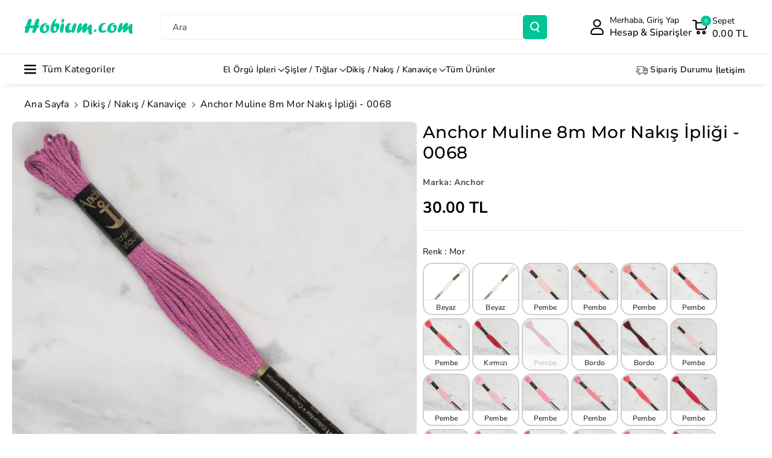

--- FILE ---
content_type: text/html; charset=utf-8
request_url: https://www.hobium.com/products/anchor-muline-nakis-ipligi-0068
body_size: 80704
content:
<!doctype html>
<html class="no-js" lang="tr">
  <head>
    
  <script src="https://cdn.starapps.studio/apps/vsk/0839c2-2/data.js" defer></script>


    <meta charset="utf-8">
    <meta http-equiv="X-UA-Compatible" content="IE=edge">
    <meta name="viewport" content="width=device-width,initial-scale=1">
    <meta name="theme-color" content="">
    <link rel="canonical" href="https://www.hobium.com/products/anchor-muline-nakis-ipligi-0068">
    <link rel="preconnect" href="https://cdn.shopify.com" crossorigin><link rel="icon" type="image/png" href="//www.hobium.com/cdn/shop/files/favicon.png?crop=center&height=32&v=1695046093&width=32"><link rel="preconnect" href="https://fonts.shopifycdn.com" crossorigin><title>
      Anchor Muline 8m Mor Nakış İpliği - 0068
 &ndash; Hobium</title>

    
      <meta name="description" content="Anchor Muline nakış ipliğidir.Üstün kalitelidir ve uzun lif yapısına sahiptir. Çift merserizasyon sayesinde oldukça parlak ve yumuşaktır.Kullanım Şekli : 6 katlı iplik katlarına ayrılarak istenilen incelikte ve hemen hemen her kumaşta kullanılabilir. Kullanım Alanları : Geleneksel nakışta sürekli ihtiyaç duyulan tonlam">
    

    

<meta property="og:site_name" content="Hobium">
<meta property="og:url" content="https://www.hobium.com/products/anchor-muline-nakis-ipligi-0068">
<meta property="og:title" content="Anchor Muline 8m Mor Nakış İpliği - 0068">
<meta property="og:type" content="product">
<meta property="og:description" content="Anchor Muline nakış ipliğidir.Üstün kalitelidir ve uzun lif yapısına sahiptir. Çift merserizasyon sayesinde oldukça parlak ve yumuşaktır.Kullanım Şekli : 6 katlı iplik katlarına ayrılarak istenilen incelikte ve hemen hemen her kumaşta kullanılabilir. Kullanım Alanları : Geleneksel nakışta sürekli ihtiyaç duyulan tonlam"><meta property="og:image" content="http://www.hobium.com/cdn/shop/files/0719269003058.jpg?v=1727357822">
  <meta property="og:image:secure_url" content="https://www.hobium.com/cdn/shop/files/0719269003058.jpg?v=1727357822">
  <meta property="og:image:width" content="1000">
  <meta property="og:image:height" content="1000"><meta property="og:price:amount" content="30.00">
  <meta property="og:price:currency" content="TRY"><meta name="twitter:card" content="summary_large_image">
<meta name="twitter:title" content="Anchor Muline 8m Mor Nakış İpliği - 0068">
<meta name="twitter:description" content="Anchor Muline nakış ipliğidir.Üstün kalitelidir ve uzun lif yapısına sahiptir. Çift merserizasyon sayesinde oldukça parlak ve yumuşaktır.Kullanım Şekli : 6 katlı iplik katlarına ayrılarak istenilen incelikte ve hemen hemen her kumaşta kullanılabilir. Kullanım Alanları : Geleneksel nakışta sürekli ihtiyaç duyulan tonlam">


    <script src="//www.hobium.com/cdn/shop/t/51/assets/constants.js?v=95358004781563950421743955873" defer="defer"></script>
    <script src="//www.hobium.com/cdn/shop/t/51/assets/pubsub.js?v=2921868252632587581743955873" defer="defer"></script>
    <script src="//www.hobium.com/cdn/shop/t/51/assets/global.js?v=100933246632301372281743955873" defer="defer"></script><script src="//www.hobium.com/cdn/shop/t/51/assets/animations.js?v=88693664871331136111743955873" defer="defer"></script><script>window.performance && window.performance.mark && window.performance.mark('shopify.content_for_header.start');</script><meta name="google-site-verification" content="xpGl2tCG7-PHLwDzNS9lP45qnznDiDhHtFziRLwYl9Y">
<meta id="shopify-digital-wallet" name="shopify-digital-wallet" content="/79487467832/digital_wallets/dialog">
<link rel="alternate" type="application/json+oembed" href="https://www.hobium.com/products/anchor-muline-nakis-ipligi-0068.oembed">
<script async="async" src="/checkouts/internal/preloads.js?locale=tr-TR"></script>
<script id="shopify-features" type="application/json">{"accessToken":"cdd6956ceaf235cf845d1058acdf9f31","betas":["rich-media-storefront-analytics"],"domain":"www.hobium.com","predictiveSearch":true,"shopId":79487467832,"locale":"tr"}</script>
<script>var Shopify = Shopify || {};
Shopify.shop = "0839c2-2.myshopify.com";
Shopify.locale = "tr";
Shopify.currency = {"active":"TRY","rate":"1.0"};
Shopify.country = "TR";
Shopify.theme = {"name":"Veena V4 06042025","id":177552458040,"schema_name":"Veena","schema_version":"1.0.7","theme_store_id":2566,"role":"main"};
Shopify.theme.handle = "null";
Shopify.theme.style = {"id":null,"handle":null};
Shopify.cdnHost = "www.hobium.com/cdn";
Shopify.routes = Shopify.routes || {};
Shopify.routes.root = "/";</script>
<script type="module">!function(o){(o.Shopify=o.Shopify||{}).modules=!0}(window);</script>
<script>!function(o){function n(){var o=[];function n(){o.push(Array.prototype.slice.apply(arguments))}return n.q=o,n}var t=o.Shopify=o.Shopify||{};t.loadFeatures=n(),t.autoloadFeatures=n()}(window);</script>
<script id="shop-js-analytics" type="application/json">{"pageType":"product"}</script>
<script defer="defer" async type="module" src="//www.hobium.com/cdn/shopifycloud/shop-js/modules/v2/client.init-shop-cart-sync_BC8vnVON.tr.esm.js"></script>
<script defer="defer" async type="module" src="//www.hobium.com/cdn/shopifycloud/shop-js/modules/v2/chunk.common_D0BZeXbN.esm.js"></script>
<script defer="defer" async type="module" src="//www.hobium.com/cdn/shopifycloud/shop-js/modules/v2/chunk.modal_DrtnNCDF.esm.js"></script>
<script type="module">
  await import("//www.hobium.com/cdn/shopifycloud/shop-js/modules/v2/client.init-shop-cart-sync_BC8vnVON.tr.esm.js");
await import("//www.hobium.com/cdn/shopifycloud/shop-js/modules/v2/chunk.common_D0BZeXbN.esm.js");
await import("//www.hobium.com/cdn/shopifycloud/shop-js/modules/v2/chunk.modal_DrtnNCDF.esm.js");

  window.Shopify.SignInWithShop?.initShopCartSync?.({"fedCMEnabled":true,"windoidEnabled":true});

</script>
<script id="__st">var __st={"a":79487467832,"offset":10800,"reqid":"38314dc6-4a2d-4e94-9a7a-0b6b946d1b60-1769262480","pageurl":"www.hobium.com\/products\/anchor-muline-nakis-ipligi-0068","u":"d68a717454fd","p":"product","rtyp":"product","rid":8463366652216};</script>
<script>window.ShopifyPaypalV4VisibilityTracking = true;</script>
<script id="form-persister">!function(){'use strict';const t='contact',e='new_comment',n=[[t,t],['blogs',e],['comments',e],[t,'customer']],o='password',r='form_key',c=['recaptcha-v3-token','g-recaptcha-response','h-captcha-response',o],s=()=>{try{return window.sessionStorage}catch{return}},i='__shopify_v',u=t=>t.elements[r],a=function(){const t=[...n].map((([t,e])=>`form[action*='/${t}']:not([data-nocaptcha='true']) input[name='form_type'][value='${e}']`)).join(',');var e;return e=t,()=>e?[...document.querySelectorAll(e)].map((t=>t.form)):[]}();function m(t){const e=u(t);a().includes(t)&&(!e||!e.value)&&function(t){try{if(!s())return;!function(t){const e=s();if(!e)return;const n=u(t);if(!n)return;const o=n.value;o&&e.removeItem(o)}(t);const e=Array.from(Array(32),(()=>Math.random().toString(36)[2])).join('');!function(t,e){u(t)||t.append(Object.assign(document.createElement('input'),{type:'hidden',name:r})),t.elements[r].value=e}(t,e),function(t,e){const n=s();if(!n)return;const r=[...t.querySelectorAll(`input[type='${o}']`)].map((({name:t})=>t)),u=[...c,...r],a={};for(const[o,c]of new FormData(t).entries())u.includes(o)||(a[o]=c);n.setItem(e,JSON.stringify({[i]:1,action:t.action,data:a}))}(t,e)}catch(e){console.error('failed to persist form',e)}}(t)}const f=t=>{if('true'===t.dataset.persistBound)return;const e=function(t,e){const n=function(t){return'function'==typeof t.submit?t.submit:HTMLFormElement.prototype.submit}(t).bind(t);return function(){let t;return()=>{t||(t=!0,(()=>{try{e(),n()}catch(t){(t=>{console.error('form submit failed',t)})(t)}})(),setTimeout((()=>t=!1),250))}}()}(t,(()=>{m(t)}));!function(t,e){if('function'==typeof t.submit&&'function'==typeof e)try{t.submit=e}catch{}}(t,e),t.addEventListener('submit',(t=>{t.preventDefault(),e()})),t.dataset.persistBound='true'};!function(){function t(t){const e=(t=>{const e=t.target;return e instanceof HTMLFormElement?e:e&&e.form})(t);e&&m(e)}document.addEventListener('submit',t),document.addEventListener('DOMContentLoaded',(()=>{const e=a();for(const t of e)f(t);var n;n=document.body,new window.MutationObserver((t=>{for(const e of t)if('childList'===e.type&&e.addedNodes.length)for(const t of e.addedNodes)1===t.nodeType&&'FORM'===t.tagName&&a().includes(t)&&f(t)})).observe(n,{childList:!0,subtree:!0,attributes:!1}),document.removeEventListener('submit',t)}))}()}();</script>
<script integrity="sha256-4kQ18oKyAcykRKYeNunJcIwy7WH5gtpwJnB7kiuLZ1E=" data-source-attribution="shopify.loadfeatures" defer="defer" src="//www.hobium.com/cdn/shopifycloud/storefront/assets/storefront/load_feature-a0a9edcb.js" crossorigin="anonymous"></script>
<script data-source-attribution="shopify.dynamic_checkout.dynamic.init">var Shopify=Shopify||{};Shopify.PaymentButton=Shopify.PaymentButton||{isStorefrontPortableWallets:!0,init:function(){window.Shopify.PaymentButton.init=function(){};var t=document.createElement("script");t.src="https://www.hobium.com/cdn/shopifycloud/portable-wallets/latest/portable-wallets.tr.js",t.type="module",document.head.appendChild(t)}};
</script>
<script data-source-attribution="shopify.dynamic_checkout.buyer_consent">
  function portableWalletsHideBuyerConsent(e){var t=document.getElementById("shopify-buyer-consent"),n=document.getElementById("shopify-subscription-policy-button");t&&n&&(t.classList.add("hidden"),t.setAttribute("aria-hidden","true"),n.removeEventListener("click",e))}function portableWalletsShowBuyerConsent(e){var t=document.getElementById("shopify-buyer-consent"),n=document.getElementById("shopify-subscription-policy-button");t&&n&&(t.classList.remove("hidden"),t.removeAttribute("aria-hidden"),n.addEventListener("click",e))}window.Shopify?.PaymentButton&&(window.Shopify.PaymentButton.hideBuyerConsent=portableWalletsHideBuyerConsent,window.Shopify.PaymentButton.showBuyerConsent=portableWalletsShowBuyerConsent);
</script>
<script data-source-attribution="shopify.dynamic_checkout.cart.bootstrap">document.addEventListener("DOMContentLoaded",(function(){function t(){return document.querySelector("shopify-accelerated-checkout-cart, shopify-accelerated-checkout")}if(t())Shopify.PaymentButton.init();else{new MutationObserver((function(e,n){t()&&(Shopify.PaymentButton.init(),n.disconnect())})).observe(document.body,{childList:!0,subtree:!0})}}));
</script>
<script id='scb4127' type='text/javascript' async='' src='https://www.hobium.com/cdn/shopifycloud/privacy-banner/storefront-banner.js'></script><script id="sections-script" data-sections="header" defer="defer" src="//www.hobium.com/cdn/shop/t/51/compiled_assets/scripts.js?v=19476"></script>
<script>window.performance && window.performance.mark && window.performance.mark('shopify.content_for_header.end');</script>


    <style data-shopify>
      @font-face {
  font-family: "Nunito Sans";
  font-weight: 400;
  font-style: normal;
  font-display: swap;
  src: url("//www.hobium.com/cdn/fonts/nunito_sans/nunitosans_n4.0276fe080df0ca4e6a22d9cb55aed3ed5ba6b1da.woff2") format("woff2"),
       url("//www.hobium.com/cdn/fonts/nunito_sans/nunitosans_n4.b4964bee2f5e7fd9c3826447e73afe2baad607b7.woff") format("woff");
}


      @font-face {
  font-family: "Nunito Sans";
  font-weight: 500;
  font-style: normal;
  font-display: swap;
  src: url("//www.hobium.com/cdn/fonts/nunito_sans/nunitosans_n5.6fc0ed1feb3fc393c40619f180fc49c4d0aae0db.woff2") format("woff2"),
       url("//www.hobium.com/cdn/fonts/nunito_sans/nunitosans_n5.2c84830b46099cbcc1095f30e0957b88b914e50a.woff") format("woff");
}

      @font-face {
  font-family: "Nunito Sans";
  font-weight: 600;
  font-style: normal;
  font-display: swap;
  src: url("//www.hobium.com/cdn/fonts/nunito_sans/nunitosans_n6.6e9464eba570101a53130c8130a9e17a8eb55c21.woff2") format("woff2"),
       url("//www.hobium.com/cdn/fonts/nunito_sans/nunitosans_n6.25a0ac0c0a8a26038c7787054dd6058dfbc20fa8.woff") format("woff");
}

      @font-face {
  font-family: "Nunito Sans";
  font-weight: 700;
  font-style: normal;
  font-display: swap;
  src: url("//www.hobium.com/cdn/fonts/nunito_sans/nunitosans_n7.25d963ed46da26098ebeab731e90d8802d989fa5.woff2") format("woff2"),
       url("//www.hobium.com/cdn/fonts/nunito_sans/nunitosans_n7.d32e3219b3d2ec82285d3027bd673efc61a996c8.woff") format("woff");
}


      @font-face {
  font-family: "Nunito Sans";
  font-weight: 400;
  font-style: italic;
  font-display: swap;
  src: url("//www.hobium.com/cdn/fonts/nunito_sans/nunitosans_i4.6e408730afac1484cf297c30b0e67c86d17fc586.woff2") format("woff2"),
       url("//www.hobium.com/cdn/fonts/nunito_sans/nunitosans_i4.c9b6dcbfa43622b39a5990002775a8381942ae38.woff") format("woff");
}

      @font-face {
  font-family: "Nunito Sans";
  font-weight: 700;
  font-style: italic;
  font-display: swap;
  src: url("//www.hobium.com/cdn/fonts/nunito_sans/nunitosans_i7.8c1124729eec046a321e2424b2acf328c2c12139.woff2") format("woff2"),
       url("//www.hobium.com/cdn/fonts/nunito_sans/nunitosans_i7.af4cda04357273e0996d21184432bcb14651a64d.woff") format("woff");
}

      @font-face {
  font-family: Montserrat;
  font-weight: 500;
  font-style: normal;
  font-display: swap;
  src: url("//www.hobium.com/cdn/fonts/montserrat/montserrat_n5.07ef3781d9c78c8b93c98419da7ad4fbeebb6635.woff2") format("woff2"),
       url("//www.hobium.com/cdn/fonts/montserrat/montserrat_n5.adf9b4bd8b0e4f55a0b203cdd84512667e0d5e4d.woff") format("woff");
}



      
        :root,
        .color-background-1 {
        --color-background: 255,255,255;
        
          --gradient-background: #ffffff;
        

        

        --color-foreground: 0,0,0;
        --color-background-contrast: 191,191,191;
        --color-shadow: 18,18,18;
        --color-link-hover: 4,110,130;
        --color-button: 0,196,150;
        --color-button-text: 255,255,255;
        --color-secondary-button: 255,255,255;
        --color-secondary-button-text: 0,0,0;
        --color-badge-foreground: 0,0,0;
        --color-badge-background: 255,255,255;
        --color-badge-border: 0,0,0;
        --color-button-hover-text: 255,255,255;
        --color-bg-button-hover: 234,136,61;
        --alpha-link: 0.9;
        --alpha-button-background: 1;
        --alpha-button-border: 1;
        --alpha-badge-border: 0.1;
        color: rgb(var(--color-foreground));
        background-color: rgb(var(--color-background));
        }
      
        
        .color-background-2 {
        --color-background: 245,245,245;
        
          --gradient-background: #f5f5f5;
        

        

        --color-foreground: 255,255,255;
        --color-background-contrast: 181,181,181;
        --color-shadow: 18,18,18;
        --color-link-hover: 0,98,238;
        --color-button: 12,11,12;
        --color-button-text: 255,255,255;
        --color-secondary-button: 245,245,245;
        --color-secondary-button-text: 18,18,18;
        --color-badge-foreground: 255,255,255;
        --color-badge-background: 245,245,245;
        --color-badge-border: 255,255,255;
        --color-button-hover-text: 18,18,18;
        --color-bg-button-hover: 245,245,245;
        --alpha-link: 0.9;
        --alpha-button-background: 1;
        --alpha-button-border: 1;
        --alpha-badge-border: 0.1;
        color: rgb(var(--color-foreground));
        background-color: rgb(var(--color-background));
        }
      
        
        .color-inverse {
        --color-background: 255,255,255;
        
          --gradient-background: #ffffff;
        

        

        --color-foreground: 0,0,0;
        --color-background-contrast: 191,191,191;
        --color-shadow: 1,31,45;
        --color-link-hover: 4,110,130;
        --color-button: 0,196,150;
        --color-button-text: 255,255,255;
        --color-secondary-button: 255,255,255;
        --color-secondary-button-text: 0,0,0;
        --color-badge-foreground: 0,0,0;
        --color-badge-background: 255,255,255;
        --color-badge-border: 0,0,0;
        --color-button-hover-text: 255,255,255;
        --color-bg-button-hover: 117,117,117;
        --alpha-link: 0.9;
        --alpha-button-background: 1;
        --alpha-button-border: 1;
        --alpha-badge-border: 0.1;
        color: rgb(var(--color-foreground));
        background-color: rgb(var(--color-background));
        }
      
        
        .color-accent-2 {
        --color-background: 160,119,119;
        
          --gradient-background: linear-gradient(320deg, rgba(56, 78, 197, 1) 16%, rgba(203, 68, 194, 1) 52%, rgba(255, 201, 104, 1) 87%);
        

        

        --color-foreground: 0,0,0;
        --color-background-contrast: 89,62,62;
        --color-shadow: 18,18,18;
        --color-link-hover: 0,98,238;
        --color-button: 223,65,21;
        --color-button-text: 255,255,255;
        --color-secondary-button: 160,119,119;
        --color-secondary-button-text: 255,255,255;
        --color-badge-foreground: 0,0,0;
        --color-badge-background: 160,119,119;
        --color-badge-border: 0,0,0;
        --color-button-hover-text: 199,153,153;
        --color-bg-button-hover: 245,245,245;
        --alpha-link: 0.9;
        --alpha-button-background: 1;
        --alpha-button-border: 1;
        --alpha-badge-border: 0.1;
        color: rgb(var(--color-foreground));
        background-color: rgb(var(--color-background));
        }
      
        
        .color-scheme-abe3bc68-5409-41dd-abcf-8f9ac474947a {
        --color-background: 255,255,255;
        
          --gradient-background: #ffffff;
        

        

        --color-foreground: 0,0,0;
        --color-background-contrast: 191,191,191;
        --color-shadow: 18,18,18;
        --color-link-hover: 4,110,130;
        --color-button: 0,196,150;
        --color-button-text: 255,255,255;
        --color-secondary-button: 255,255,255;
        --color-secondary-button-text: 0,0,0;
        --color-badge-foreground: 0,0,0;
        --color-badge-background: 255,255,255;
        --color-badge-border: 0,0,0;
        --color-button-hover-text: 255,255,255;
        --color-bg-button-hover: 234,136,61;
        --alpha-link: 0.9;
        --alpha-button-background: 1;
        --alpha-button-border: 1;
        --alpha-badge-border: 0.1;
        color: rgb(var(--color-foreground));
        background-color: rgb(var(--color-background));
        }
      
        
        .color-scheme-3fb66b14-a7e5-470a-a9cc-3dbb312a34dc {
        --color-background: 255,255,255;
        
          --gradient-background: #ffffff;
        

        

        --color-foreground: 0,0,0;
        --color-background-contrast: 191,191,191;
        --color-shadow: 18,18,18;
        --color-link-hover: 4,110,130;
        --color-button: 0,196,150;
        --color-button-text: 255,255,255;
        --color-secondary-button: 255,255,255;
        --color-secondary-button-text: 0,0,0;
        --color-badge-foreground: 0,0,0;
        --color-badge-background: 255,255,255;
        --color-badge-border: 0,0,0;
        --color-button-hover-text: 255,255,255;
        --color-bg-button-hover: 1,31,45;
        --alpha-link: 0.9;
        --alpha-button-background: 1;
        --alpha-button-border: 1;
        --alpha-badge-border: 0.1;
        color: rgb(var(--color-foreground));
        background-color: rgb(var(--color-background));
        }
      
        
        .color-scheme-f1d38fee-14a2-46e0-9b46-240bcb26972e {
        --color-background: 249,249,249;
        
          --gradient-background: #f9f9f9;
        

        

        --color-foreground: 0,0,0;
        --color-background-contrast: 185,185,185;
        --color-shadow: 18,18,18;
        --color-link-hover: 4,110,130;
        --color-button: 0,196,150;
        --color-button-text: 255,255,255;
        --color-secondary-button: 249,249,249;
        --color-secondary-button-text: 0,0,0;
        --color-badge-foreground: 0,0,0;
        --color-badge-background: 249,249,249;
        --color-badge-border: 0,0,0;
        --color-button-hover-text: 255,255,255;
        --color-bg-button-hover: 1,31,45;
        --alpha-link: 0.9;
        --alpha-button-background: 1;
        --alpha-button-border: 1;
        --alpha-badge-border: 0.1;
        color: rgb(var(--color-foreground));
        background-color: rgb(var(--color-background));
        }
      
        
        .color-scheme-ebcb39f4-3410-4eeb-a64c-ebc911e73592 {
        --color-background: 255,255,255;
        
          --gradient-background: #ffffff;
        

        

        --color-foreground: 0,0,0;
        --color-background-contrast: 191,191,191;
        --color-shadow: 0,0,0;
        --color-link-hover: 4,110,130;
        --color-button: 116,116,116;
        --color-button-text: 255,255,255;
        --color-secondary-button: 255,255,255;
        --color-secondary-button-text: 0,0,0;
        --color-badge-foreground: 0,0,0;
        --color-badge-background: 255,255,255;
        --color-badge-border: 0,0,0;
        --color-button-hover-text: 255,255,255;
        --color-bg-button-hover: 1,31,45;
        --alpha-link: 0.9;
        --alpha-button-background: 1;
        --alpha-button-border: 1;
        --alpha-badge-border: 0.1;
        color: rgb(var(--color-foreground));
        background-color: rgb(var(--color-background));
        }
      
        
        .color-scheme-a5db63c1-a947-486b-bb04-2d04742c2b27 {
        --color-background: 238,233,250;
        
          --gradient-background: #eee9fa;
        

        

        --color-foreground: 0,0,0;
        --color-background-contrast: 158,129,226;
        --color-shadow: 18,18,18;
        --color-link-hover: 4,110,130;
        --color-button: 0,196,150;
        --color-button-text: 255,255,255;
        --color-secondary-button: 238,233,250;
        --color-secondary-button-text: 0,0,0;
        --color-badge-foreground: 0,0,0;
        --color-badge-background: 238,233,250;
        --color-badge-border: 0,0,0;
        --color-button-hover-text: 255,255,255;
        --color-bg-button-hover: 1,31,45;
        --alpha-link: 0.9;
        --alpha-button-background: 1;
        --alpha-button-border: 1;
        --alpha-badge-border: 0.1;
        color: rgb(var(--color-foreground));
        background-color: rgb(var(--color-background));
        }
      
        
        .color-scheme-67c472d7-a34c-4ec6-8924-897fff9be634 {
        --color-background: 255,131,131;
        
          --gradient-background: #ff8383;
        

        

        --color-foreground: 0,0,0;
        --color-background-contrast: 255,3,3;
        --color-shadow: 18,18,18;
        --color-link-hover: 4,110,130;
        --color-button: 0,196,150;
        --color-button-text: 255,255,255;
        --color-secondary-button: 255,131,131;
        --color-secondary-button-text: 0,0,0;
        --color-badge-foreground: 0,0,0;
        --color-badge-background: 255,131,131;
        --color-badge-border: 0,0,0;
        --color-button-hover-text: 255,255,255;
        --color-bg-button-hover: 234,136,61;
        --alpha-link: 0.9;
        --alpha-button-background: 1;
        --alpha-button-border: 1;
        --alpha-badge-border: 0.1;
        color: rgb(var(--color-foreground));
        background-color: rgb(var(--color-background));
        }
      
        
        .color-scheme-8d54db88-8cf3-4eed-9f68-7948231ceefb {
        --color-background: 228,228,228;
        
          --gradient-background: #e4e4e4;
        

        

        --color-foreground: 21,15,15;
        --color-background-contrast: 164,164,164;
        --color-shadow: 35,32,32;
        --color-link-hover: 4,110,130;
        --color-button: 255,255,255;
        --color-button-text: 21,15,15;
        --color-secondary-button: 228,228,228;
        --color-secondary-button-text: 0,0,0;
        --color-badge-foreground: 21,15,15;
        --color-badge-background: 228,228,228;
        --color-badge-border: 21,15,15;
        --color-button-hover-text: 255,255,255;
        --color-bg-button-hover: 132,17,95;
        --alpha-link: 0.9;
        --alpha-button-background: 1;
        --alpha-button-border: 1;
        --alpha-badge-border: 0.1;
        color: rgb(var(--color-foreground));
        background-color: rgb(var(--color-background));
        }
      
        
        .color-scheme-32b7c774-9697-4f42-a437-0a8e72ad4334 {
        --color-background: 23,36,43;
        
          --gradient-background: #17242b;
        

        

        --color-foreground: 255,255,255;
        --color-background-contrast: 32,50,60;
        --color-shadow: 18,18,18;
        --color-link-hover: 4,110,130;
        --color-button: 64,147,128;
        --color-button-text: 255,255,255;
        --color-secondary-button: 23,36,43;
        --color-secondary-button-text: 0,0,0;
        --color-badge-foreground: 255,255,255;
        --color-badge-background: 23,36,43;
        --color-badge-border: 255,255,255;
        --color-button-hover-text: 255,255,255;
        --color-bg-button-hover: 234,136,61;
        --alpha-link: 0.9;
        --alpha-button-background: 1;
        --alpha-button-border: 1;
        --alpha-badge-border: 0.1;
        color: rgb(var(--color-foreground));
        background-color: rgb(var(--color-background));
        }
      
        
        .color-scheme-c6737614-264d-4c0d-8efa-6f08bdd745b8 {
        --color-background: 255,255,255;
        
          --gradient-background: #ffffff;
        

        

        --color-foreground: 255,255,255;
        --color-background-contrast: 191,191,191;
        --color-shadow: 18,18,18;
        --color-link-hover: 255,255,255;
        --color-button: 0,196,150;
        --color-button-text: 255,255,255;
        --color-secondary-button: 255,255,255;
        --color-secondary-button-text: 255,255,255;
        --color-badge-foreground: 255,255,255;
        --color-badge-background: 255,255,255;
        --color-badge-border: 255,255,255;
        --color-button-hover-text: 255,255,255;
        --color-bg-button-hover: 255,255,255;
        --alpha-link: 0.9;
        --alpha-button-background: 1;
        --alpha-button-border: 1;
        --alpha-badge-border: 0.1;
        color: rgb(var(--color-foreground));
        background-color: rgb(var(--color-background));
        }
      

      body, .color-background-1, .color-background-2, .color-inverse, .color-accent-2, .color-scheme-abe3bc68-5409-41dd-abcf-8f9ac474947a, .color-scheme-3fb66b14-a7e5-470a-a9cc-3dbb312a34dc, .color-scheme-f1d38fee-14a2-46e0-9b46-240bcb26972e, .color-scheme-ebcb39f4-3410-4eeb-a64c-ebc911e73592, .color-scheme-a5db63c1-a947-486b-bb04-2d04742c2b27, .color-scheme-67c472d7-a34c-4ec6-8924-897fff9be634, .color-scheme-8d54db88-8cf3-4eed-9f68-7948231ceefb, .color-scheme-32b7c774-9697-4f42-a437-0a8e72ad4334, .color-scheme-c6737614-264d-4c0d-8efa-6f08bdd745b8 {
      background-color: rgb(var(--color-background));
      background: var(--gradient-background);
      }

      :root {
      --color-wbprogscolor: #00d964;
      --border--color: #818181; 
      --border-width: 1px;
      --border-style: solid;
      --white-color: #ffffff;
      --black-color: #000000;
      --font-body-family: "Nunito Sans", sans-serif;
      --font-body-style: normal;
      --font-body-weight: 400;
      --font-body-weight-medium: 500;
      --font-body-weight-semibold: 600;
      --font-body-weight-bold: 700;


      --font-heading-family: Montserrat, sans-serif;
      --font-heading-style: normal;
      --font-heading-weight: 500; 
      --font-body-scale: 1.0;
      --font-heading-scale: 1.0;

        --media-padding: px;
        --media-border-opacity: 0.0;
        --media-border-width: 0px;
        --media-radius: 8px;
        --media-shadow-opacity: 0.0;
        --media-shadow-horizontal-offset: 0px;
        --media-shadow-vertical-offset: 0px;
        --media-shadow-blur-radius: 0px;
        --media-shadow-visible: 0;

        --page-width: 150rem;
        --page-width-margin: 0rem;

        --product-card-image-padding: 0.0rem;
        --product-card-corner-radius: 0.6rem;
        --product-card-text-alignment: left;
        --product-card-border-width: 0.0rem;
        --product-card-border-opacity: 0.0;
        --product-card-shadow-opacity: 0.0;
        --product-card-shadow-visible: 0;
        --product-card-shadow-horizontal-offset: 0.0rem;
        --product-card-shadow-vertical-offset: 0.0rem;
        --product-card-shadow-blur-radius: 0.0rem;
        --card_title-transform: capitalize;

        --collection-card-image-padding: 0.0rem;
        --collection-card-corner-radius: 0.6rem;
        --collection-card-text-alignment: left;
        --collection-card-border-width: 0.0rem;
        --collection-card-border-opacity: 0.0;
        --collection-card-shadow-opacity: 0.0;
        --collection-card-shadow-visible: 0;
        --collection-card-shadow-horizontal-offset: 0.0rem;
        --collection-card-shadow-vertical-offset: 0.0rem;
        --collection-card-shadow-blur-radius: 0.0rem;

        --blog-card-image-padding: 0.0rem;
        --blog-card-corner-radius: 1.0rem;
        --blog-card-text-alignment: left;
        --blog-card-border-width: 0.0rem;
        --blog-card-border-opacity: 0.0;
        --blog-card-shadow-opacity: 0.0;
        --blog-card-shadow-visible: 0;
        --blog-card-shadow-horizontal-offset: 0.0rem;
        --blog-card-shadow-vertical-offset: 0.0rem;
        --blog-card-shadow-blur-radius: 0.0rem;

        --badge-corner-radius: 0.4rem;

        --popup-border-width: 1px;
        --popup-border-opacity: 0.25;
        --popup-corner-radius: 8px;
        --popup-shadow-opacity: 0.0;
        --popup-shadow-horizontal-offset: 0px;
        --popup-shadow-vertical-offset: 0px;
        --popup-shadow-blur-radius: 0px;

        --drawer-border-width: 0px;
        --drawer-border-opacity: 0.1;
        --drawer-corner-radius: 12px;
        --drawer-shadow-opacity: 0.0;
        --drawer-shadow-horizontal-offset: 0px;
        --drawer-shadow-vertical-offset: 0px;
        --drawer-shadow-blur-radius: 0px;

        --grid-desktop-vertical-spacing: 20px;
        --grid-desktop-horizontal-spacing: 20px;
        --grid-mobile-vertical-spacing: 10px;
        --grid-mobile-horizontal-spacing: 10px;

        --text-boxes-border-opacity: 0.0;
        --text-boxes-border-width: 0px;
        --text-boxes-radius: 8px;
        --text-boxes-shadow-opacity: 0.0;
        --text-boxes-shadow-visible: 0;
        --text-boxes-shadow-horizontal-offset: 0px;
        --text-boxes-shadow-vertical-offset: 0px;
        --text-boxes-shadow-blur-radius: 0px;

        --bg-radius: 8px;

        --buttons-radius: 4px;
        --buttons-radius-outset: 5px;
        --buttons-border-width: 1px;
        --buttons-border-opacity: 0.1;
        --buttons-shadow-opacity: 0.0;
        --buttons-shadow-visible: 0;
        --buttons-shadow-horizontal-offset: 0px;
        --buttons-shadow-vertical-offset: 0px;
        --buttons-shadow-blur-radius: 0px;
        --buttons-border-offset: 0.3px;
 
        --inputs-radius: 4px;
        --inputs-border-width: 1px;
        --inputs-border-opacity: 0.05;
        --inputs-shadow-opacity: 0.0;
        --inputs-shadow-horizontal-offset: 0px;
        --inputs-margin-offset: 0px;
        --inputs-shadow-vertical-offset: 0px;
        --inputs-shadow-blur-radius: 0px;
        --inputs-radius-outset: 5px;

        --variant-pills-radius: 4px;
        --variant-pills-border-width: 1px;
        --variant-pills-border-opacity: 0.1;
        --variant-pills-shadow-opacity: 0.0;
        --variant-pills-shadow-horizontal-offset: 0px;
        --variant-pills-shadow-vertical-offset: 0px;
        --variant-pills-shadow-blur-radius: 0px;

        --sale-bg-color: #00c496;
        --sale-text-color: #ffffff;
        
        --percentage-sale-bg-color: #dd1d1d;
        --percentage-sale-text-color: #ffffff;

        --new-bg-color: #22750e;
        --new-text-color: #ffffff;

        --soldout-bg-color: #757575;
        --soldout-text-color: #ffffff;
      }
      *,
      *::before,
      *::after {
        box-sizing: inherit;
      }
      html {
        box-sizing: border-box;
        font-size: calc(var(--font-body-scale) * 62.5%);
        height: 100%;
      }
      body {
        font-size: calc(var(--font-body-scale) * 14px);
        font-family: var(--font-body-family);
        font-style: var(--font-body-style);
        font-weight: var(--font-body-weight);
        color: rgb(var(--color-foreground));
        grid-template-columns: 100%;
        min-height: 100%;
        margin: 0;
        line-height: calc(1 + 0.8 / var(--font-body-scale));
      }
      @media screen and (min-width: 768px) {
        body {
          font-size: calc(var(--font-body-scale) * 16px);
        }
      }
    </style> 
    <link href="//www.hobium.com/cdn/shop/t/51/assets/base.css?v=99756573314238101811743955873" rel="stylesheet" type="text/css" media="all" />
<link rel="preload" as="font" href="//www.hobium.com/cdn/fonts/nunito_sans/nunitosans_n4.0276fe080df0ca4e6a22d9cb55aed3ed5ba6b1da.woff2" type="font/woff2" crossorigin><link rel="preload" as="font" href="//www.hobium.com/cdn/fonts/montserrat/montserrat_n5.07ef3781d9c78c8b93c98419da7ad4fbeebb6635.woff2" type="font/woff2" crossorigin><link rel="stylesheet" href="//www.hobium.com/cdn/shop/t/51/assets/component-predictive-search.css?v=19051807341742196021743955873" media="print" onload="this.media='all'"><script>document.documentElement.className = document.documentElement.className.replace('no-js', 'js');
    if (Shopify.designMode) {
      document.documentElement.classList.add('shopify-design-mode');
    } 
    </script>
  <!-- BEGIN app block: shopify://apps/casper-cart-sync/blocks/cross-device-cart/3e8e9213-3920-4806-a1c5-772d07bb1e4e -->
<script async>
    const { fetch: originalFetch } = window;
    const casper_reload_config = true
    const casper_clear_after_logout = false
    const casper_not_replace_with_empty_config = true
    const CART_MUTATION_ENDPOINTS = ["/cart/update.js", "/cart/change.js", "/cart/change", "/cart/clear.js", "/cart/clear"];
    const CART_ADD_UPDATE_ENDPOINTS = ["/cart/add.js", "/cart/add", "/cart/update"];
    const CASPER_QUEUE_RETRY_MS = 50;            // retry interval while syncing
    const CASPER_QUEUE_WAIT_MAX_MS = 5000;        // wait up to x milliseconds before forcing send
    const CASPER_DRAIN_BEFORE_RELOAD_MAX_MS = 3000; // drain up to x milliseconds before reload
    const CASPER_MUTATE_QUEUE = []; // items: { deadline, run, resolve, reject, promise }
    let CASPER_QUEUE_RUNNING = false;
    let CASPER_QUEUE_PROMISE = null;
    function dispatchCustomEvent(eventName, eventData) {
        const event = new CustomEvent(eventName, {detail: eventData});
        document.dispatchEvent(event);
    }
    function normalizePath(rawUrl) {
        const url = (rawUrl || "").replace(window.location.origin, "");
        let p = url.split("?")[0] || "";
        return p.replace(/^\/[a-z]{2}(?:-[a-z]{2})?(\/|$)/i, "/");
    }
    function isMutatingNonItems(method, body, url) {
        const MUTATE_KEYS = ["attributes", "discount", "discount_code", "note", "sections", "sections_url"];
        const isPlainObject = (v) => v !== null && typeof v === "object" && Object.getPrototypeOf(v) === Object.prototype;
        method = (method || "GET").toUpperCase();
        const keysFrom = () => {
            if (method === "GET") {
                try {
                    const base = (typeof window !== "undefined" && window.location && window.location.origin) || "http://localhost";
                    const u = new URL(url, base);
                    return Array.from(u.searchParams.keys());
                } catch {
                    const qIdx = (url || "").indexOf("?");
                    if (qIdx === -1) return [];
                    return Array.from(new URLSearchParams(url.slice(qIdx + 1)).keys());
                }
            }
            if (isPlainObject(body)) return Object.keys(body);
            if (typeof body === "string") {
                const s = body.trim();
                if (s.startsWith("{")) {
                    try { return Object.keys(JSON.parse(s)); } catch { return []; }
                }
                return Array.from(new URLSearchParams(s).keys());
            }
            if (typeof FormData !== "undefined" && body instanceof FormData) {
                const ks = []; for (const [k] of body.entries()) ks.push(k); return ks;
            }
            if (typeof URLSearchParams !== "undefined" && body instanceof URLSearchParams) {
                return Array.from(body.keys());
            }
            return [];
        };
        const keys = keysFrom();
        if (keys.length === 0) return false;
        const roots = keys.map(k => k.split("[")[0].replace(/\[\]$/, ""));
        return roots.every(r => MUTATE_KEYS.includes(r));
    }
    function getRawUrl(u){ return typeof u === 'string' ? u : (u && (u.url || u.href));}
    
    
    (function patchAnonFetch() {
        if (window.__casperAnonFetchPatched) return;
        window.__casperAnonFetchPatched = true;
        window.fetch = function casperAnonFetch(base_url, config = {}) {
            try {
                const method = (config.method || "GET").toUpperCase();
                const rawUrl = getRawUrl(base_url); // gère string, URL et Request
                const path = rawUrl ? normalizePath(rawUrl) : "";
                const onlyAttributes = rawUrl ? isMutatingNonItems(method, config.body, rawUrl) : false;
                return originalFetch(base_url, config).then((response) => {
                    const cloned = response.clone();
                    try {
                        const isCartEndpoint = CART_MUTATION_ENDPOINTS.includes(path) || CART_ADD_UPDATE_ENDPOINTS.includes(path);
                        if (rawUrl && isCartEndpoint && !onlyAttributes) {
                            document.cookie = "cart_timestamp=" + Date.now() + "; path=/";
                            dispatchCustomEvent("casper:anon:cart:ts", "cart_timestamp updated via fetch");
                        }
                    } catch (e) { console.log("Casper: anon fetch post-hook error", e); }
                    return cloned;
                });
            } catch (e) {
                console.log("Casper: anon fetch error", e);
                return originalFetch(base_url, config);
            }
        };
    })();
    (function patchAnonXHR() {
        if (XMLHttpRequest.prototype.__casperAnonPatched) return;
        XMLHttpRequest.prototype.__casperAnonPatched = true;
        const originalOpen = XMLHttpRequest.prototype.open;
        const originalSend = XMLHttpRequest.prototype.send;
        XMLHttpRequest.prototype.open = function(method, url) {
            this.__casperAnonMethod = method ? String(method).toUpperCase() : "GET";
            try { this.__casperAnonUrl = (typeof url === "string") ? url : String(url); } catch {}
            return originalOpen.apply(this, arguments);
        };
        XMLHttpRequest.prototype.send = function(body) {
            this.__casperAnonBody = body;
            this.addEventListener("load", function() {
                try {
                    const method = this.__casperAnonMethod || "GET";
                    const rawUrl = this.__casperAnonUrl || this.responseURL || "";
                    const path = normalizePath(rawUrl);
                    const onlyAttributes = isMutatingNonItems(method, this.__casperAnonBody, rawUrl);
                    const isCartEndpoint = CART_MUTATION_ENDPOINTS.includes(path) || CART_ADD_UPDATE_ENDPOINTS.includes(path);
                    if (isCartEndpoint && !onlyAttributes) {
                        document.cookie = "cart_timestamp=" + Date.now() + "; path=/";
                        dispatchCustomEvent("casper:anon:cart:ts", "cart_timestamp updated via xhr");
                    }
                } catch (e) { console.log("Casper: anon XHR hook error", e); }
            }, { once: true });
            return originalSend.apply(this, arguments);
        };
    })();
    document.addEventListener('DOMContentLoaded', function() {
        if(casper_clear_after_logout === true) {
            try {
                const customerData = localStorage.getItem("casper:customer_id");
                if (customerData) {
                    const parsedData = JSON.parse(customerData);
                    const timeSinceSet = Date.now() - parsedData.timestamp;
                    if (!isNaN(timeSinceSet) && timeSinceSet < 1800000) { // 30 minutes
                        console.log("Casper: recent customer data found, clearing cart cookies.");
                        dispatchCustomEvent("casper:cart:start-clear", "Clearing cart cookies after logout");
                        clearCartCookies().then(() => {
                            localStorage.removeItem("casper:customer_id");
                            console.log("Casper: customer data cleared from localStorage.");
                            dispatchCustomEvent("casper:cart:end-clear", "Cart cookies cleared after logout");
                            if (casper_reload_config === true) {
                                window.location.reload();
                            }
                        });
                    } else {
                        console.log("Casper: customer data too old, skipping clear.");
                    }
                }
            } catch (e) {
                console.error("Casper: error while checking customer data", e);
            }
        }
    });
    function clearCartCookies() {
        return new Promise((resolve) => { //delete carts cookies
            document.cookie = "cart_in_change=; path=/; expires=Thu, 01 Jan 1970 00:00:00 GMT";
            document.cookie = "cart_timestamp=; path=/; expires=Thu, 01 Jan 1970 00:00:00 GMT";
            document.cookie = "cart=; path=/; expires=Thu, 01 Jan 1970 00:00:00 GMT";
            document.cookie = "cdc_page_changed=false; path=/; expires=Thu, 01 Jan 1970 00:00:00 GMT";
            resolve();
        });
    }
    
</script>
<!-- END app block --><!-- BEGIN app block: shopify://apps/c-hub-customer-accounts/blocks/app-embed/0fb3ba0b-4c65-4919-a85a-48bc2d368e9c --><script>(function () { try { localStorage.removeItem('chInitPageLoad'); } catch (error) {}})();</script><!-- END app block --><!-- BEGIN app block: shopify://apps/zoorix-sticky-atc/blocks/zoorix-head/16cf6adc-8b22-4e73-be2b-b93c1acde1da --><script>
  window.zoorix_sticky_atc_template = "product";
  window.zoorix_sticky_atc_money_format = "{{amount}} TL";
  window.zoorix_sticky_atc_money_format_with_currency = "{{amount}} TL";
  window.zoorix_shop_name = "0839c2-2.myshopify.com";
  window.zoorix_sticky_atc_config = {"id":"41d15826-d62c-4cf6-a773-02365069b8f8","shop":"0839c2-2.myshopify.com","follow_up_action":"none","bar_position":"bottom","show_after_percentage_scroll":3,"show_product_name":true,"bar_bg_color":"#263644","bar_text_color":"#ffffff","border_radius":"1.9em","button_bg_color":"#ea883dff","button_shake_class":"","button_text_color":"#fdfafaff","confirmation_bar_bg_color":"#263644","confirmation_bar_text_color":"#ffffff","css_theme":"minimal","custom_css":null,"custom_js":null,"main_atc_selector":null,"mobile_minimal_mode":true,"open_cart_drawer":false,"scroll_to_other_element":null,"show_compare_at_price":true,"show_confirmation_seconds":2,"show_on_desktop":true,"show_on_mobile":false,"show_price":true,"show_quantity":true,"show_variants":true,"trigger_element_selector":null,"enabled":"free","unsubscribed":false,"widget_dev":null,"bar_align":"spread","packageId":"71aa6168-a890-48dd-b447-74d659099442","couponId":null,"viewedPlans":false,"chargeId":null,"monthlyBilling":null,"tierKey":"free","font_family":null,"dealeasy_integration":false,"kaching_integration":false,"zoorix_integration":false,"display_settings":{"collectionGroups":[],"pageGroups":[]},"usedTrialDays":false,"show_on_out_of_stock":true,"quickAddToCart":false,"dateOfFirstPlanApproval":null,"texts":{"en":{"atc_button":"Sepete Ekle","confirmation":"Sepete Eklendi!","out_of_stock":"Stokta Yok"},"tr":{"atc_button":"Sepete Ekle","confirmation":"Sepete Eklendi!","out_of_stock":"Stokta Yok"}},"show_product_image":true,"storeFrontAccessToken":"9654067fda558cf2093933a8ae8140f4"};

  
    window.zoorix_sticky_collection_handle = null;
  

  
    window.zoorix_sticky_page_handle = null;
  

  
    window.zoorix_sticky_blog_handle = null;
  

  
    window.zoorix_sticky_article_handle = null;
  
</script>










  
    
      <script>
        window.zoorix_sticky_atc_product_load_handle = "anchor-muline-nakis-ipligi-0068";
      </script>
    
  


<script>
  var zrxLoadStickyAtc = false;
  var zrxLoadQuickAtc = false;

  if (window.zoorix_sticky_atc_config) {
    // there is a config in the metafield. Load accordingly
    if (window.zoorix_sticky_atc_config.enabled) {
      zrxLoadStickyAtc = true;
      if (
        window.zoorix_sticky_atc_config.quickAddToCart &&
        (window.zoorix_sticky_atc_template === 'index' ||
          window.zoorix_sticky_collection_handle ||
          window.zoorix_sticky_atc_template.includes('product'))
      ) {
        zrxLoadQuickAtc = true;
      }
    }
  } else {
    // there is mo metafield, load the old way
    var script = document.createElement('script');
    script.src = 'https://public.zoorix.com/sticky-atc/domains/' + window.zoorix_shop_name + '/sticky-atc-core.js';
    script.async = true;
    document.head.appendChild(script);
  }

  if (zrxLoadQuickAtc || zrxLoadStickyAtc) {
    window.zoorixFrontendUtils = window.zoorixFrontendUtils || [];
    var widget_dev = window.zoorix_sticky_atc_config.widget_dev;
    var widget_dev_path = 'https://public.zoorix.com/satc-widget-dev/' + widget_dev;

    document.addEventListener('zrxRequestLoadJsCss', function() {
      document.removeEventListener('zrxRequestLoadJsCss', arguments.callee);
      if (window.zoorix_sticky_atc_config.custom_css) {
        const styleTag = document.createElement('style');
        styleTag.type = 'text/css';
        const cssChild = document.createTextNode(window.zoorix_sticky_atc_config.custom_css);
        styleTag.appendChild(cssChild);
        document.head.appendChild(styleTag);
      }

      if (window.zoorix_sticky_atc_config.custom_js) {
        const scriptTag = document.createElement('script');
        scriptTag.setAttribute('type', 'text/javascript');
        const scriptChild = document.createTextNode(window.zoorix_sticky_atc_config.custom_js);
        scriptTag.appendChild(scriptChild);
        document.head.appendChild(scriptTag);
      }
    });

    if (zrxLoadQuickAtc) {
      var script = document.createElement('script');
      script.src = widget_dev
        ? widget_dev_path + '/core-utils.js'
        : 'https://frontend-utils-cloudflare.zoorix.com/core-utils.js';
      script.async = true;
      script.setAttribute('type', 'module');
      document.head.appendChild(script);

      var script = document.createElement('script');
      script.src = widget_dev
        ? widget_dev_path + '/quick-add.js'
        : 'https://quick-atc-widget-cloudflare.zoorix.com/quick-add.js';
      script.async = true;
      script.setAttribute('type', 'module');
      document.head.appendChild(script);
    }

    if (zrxLoadStickyAtc) {
      var script = document.createElement('script');
      script.src = widget_dev
        ? widget_dev_path + '/core-bar.js'
        : 'https://satc-display-cloudflare.zoorix.com/core-bar.js';
      script.async = true;
      script.setAttribute('type', 'module');
      document.head.appendChild(script);
    }
  }
</script>


<!-- END app block --><!-- BEGIN app block: shopify://apps/simprosys-google-shopping-feed/blocks/core_settings_block/1f0b859e-9fa6-4007-97e8-4513aff5ff3b --><!-- BEGIN: GSF App Core Tags & Scripts by Simprosys Google Shopping Feed -->









<!-- END: GSF App Core Tags & Scripts by Simprosys Google Shopping Feed -->
<!-- END app block --><!-- BEGIN app block: shopify://apps/swatch-king/blocks/variant-swatch-king/0850b1e4-ba30-4a0d-a8f4-f9a939276d7d -->


















































  <script>
    window.vsk_data = function(){
      return {
        "block_collection_settings": {"alignment":"left","enable":false,"swatch_location":"After image","switch_on_hover":true,"preselect_variant":false,"current_template":"product"},
        "currency": "TRY",
        "currency_symbol": "₺",
        "primary_locale": "tr",
        "localized_string": {},
        "app_setting_styles": {"products_swatch_presentation":{"slide_left_button_svg":"","slide_right_button_svg":""},"collections_swatch_presentation":{"minified":false,"minified_products":false,"minified_template":"+{count}","slide_left_button_svg":"","minified_display_count":[3,6],"slide_right_button_svg":""}},
        "app_setting": {"display_logs":false,"default_preset":595350,"pre_hide_strategy":"hide-all-theme-selectors","swatch_url_source":"cdn","product_data_source":"storefront"},
        "app_setting_config": {"app_execution_strategy":"all","collections_options_disabled":null,"default_swatch_image":"","do_not_select_an_option":{"text":"Select a {{ option_name }}","status":true,"control_add_to_cart":true,"allow_virtual_trigger":true,"make_a_selection_text":"Select a {{ option_name }}","auto_select_options_list":[]},"history_free_group_navigation":false,"notranslate":false,"products_options_disabled":null,"size_chart":{"type":"theme","labels":"size,sizes,taille,größe,tamanho,tamaño,koko,サイズ","position":"right","size_chart_app":"","size_chart_app_css":"","size_chart_app_selector":""},"session_storage_timeout_seconds":60,"enable_swatch":{"cart":{"enable_on_cart_product_grid":false,"enable_on_cart_featured_product":true},"home":{"enable_on_home_product_grid":false,"enable_on_home_featured_product":true},"pages":{"enable_on_custom_product_grid":false,"enable_on_custom_featured_product":true},"article":{"enable_on_article_product_grid":false,"enable_on_article_featured_product":true},"products":{"enable_on_main_product":true,"enable_on_product_grid":false},"collections":{"enable_on_collection_quick_view":true,"enable_on_collection_product_grid":false},"list_collections":{"enable_on_list_collection_quick_view":true,"enable_on_list_collection_product_grid":false}},"product_template":{"group_swatches":true,"variant_swatches":true},"product_batch_size":250,"use_optimized_urls":true,"enable_error_tracking":false,"enable_event_tracking":false,"preset_badge":{"order":[{"name":"sold_out","order":0},{"name":"sale","order":1},{"name":"new","order":2}],"new_badge_text":"NEW","new_badge_color":"#FFFFFF","sale_badge_text":"SALE","sale_badge_color":"#FFFFFF","new_badge_bg_color":"#121212D1","sale_badge_bg_color":"#D91C01D1","sold_out_badge_text":"SOLD OUT","sold_out_badge_color":"#FFFFFF","new_show_when_all_same":false,"sale_show_when_all_same":false,"sold_out_badge_bg_color":"#BBBBBBD1","new_product_max_duration":90,"sold_out_show_when_all_same":false,"min_price_diff_for_sale_badge":5}},
        "theme_settings_map": {"162866757944":60243,"175802351928":337423,"177266393400":366031,"177552458040":337423,"177411785016":337423,"177306599736":337423,"178213355832":337423,"163843866936":60243,"158168678712":60243},
        "theme_settings": {"60243":{"id":60243,"configurations":{"products":{"theme_type":"dawn","swatch_root":{"position":"before","selector":"[data-product-form-area], variant-radios,  variant-radios","groups_selector":"","section_selector":".modal--quickshop-full .product--outer, .modal--quickshop-slim .product--outer,.product--section .product--container, .featured-product--container, .product.grid, .product__container","secondary_position":"","secondary_selector":"","use_section_as_root":true},"option_selectors":"[data-product-form-area] select[data-variant-option], [data-product-form-area] select[data-product-option], [data-product-form-area] input[type=\"radio\"], variant-radios select,  variant-radios input","selectors_to_hide":["[data-variants-ui]","[data-product-options-container]","options-selection","variant-radios"],"json_data_selector":"","add_to_cart_selector":".product-form--atc-button, [id=\"add-to-cart-btn\"]","custom_button_params":{"data":[{"value_attribute":"data-value","option_attribute":"data-name"}],"selected_selector":".active"},"option_index_attributes":["data-index","data-option-position","data-object","data-product-option","data-option-index","name"],"add_to_cart_text_selector":".atc-button--text, [id=\"add-to-cart-btn\"]\u003espan","selectors_to_hide_override":"","add_to_cart_enabled_classes":"product-form--atc-button mdc-ripple-surface mdc-ripple-upgraded","add_to_cart_disabled_classes":"product-form--atc-button mdc-ripple-surface mdc-ripple-upgraded disabled"},"collections":{"grid_updates":[{"type":"On sale","template":"\u003cspan class=\"productitem__badge productitem__badge--sale\" data-badge-sales=\"\" {{display_on_available}} {{display_on_sale}}\u003cspan data-badge-sales-range=\"\"\u003eSave \u003cspan data-price-percent-saved=\"\"\u003e{{ percentage_difference }}\u003c\/span\u003e%\u003c\/span\u003e\u003c\/span\u003e","display_position":"bottom","display_selector":".productitem--image","element_selector":".productitem__badge--sale"},{"type":"Sold out","template":"\u003cspan class=\"productitem__badge productitem__badge--soldout\" {{display_on_sold_out}}\u003eSold out\n  \u003c\/span\u003e","display_position":"bottom","display_selector":".productitem--image","element_selector":".productitem__badge--soldout"},{"type":"price","template":"\u003cdiv class=\"price--compare-at price__compare-at visible\" data-price-compare-at=\"\" data-price-compare-container {display_on_sale}\u003e\n      \u003cspan class=\"money price__compare-at--single\" data-price-compare data-currency=\"{price_code}\"\u003e{{compare_at_price_with_format}}\u003c\/span\u003e\n\u003c\/div\u003e\n\u003cdiv class=\"price--main price__current\" data-price=\"\" {hide_on_sale} data-price-container\u003e\n      \u003cspan class=\"money\" data-currency=\"{price_code}\" data-price\u003e{{price_with_format}}\u003c\/span\u003e\n\u003c\/div\u003e\n\u003cdiv class=\"price--main price__current price__current--on-sale\" data-price=\"\" {display_on_sale} data-price-container\u003e\n      \u003cspan class=\"money\" data-currency=\"{price_code}\" data-price\u003e{{price_with_format}}\u003c\/span\u003e\n\u003c\/div\u003e","display_position":"replace","display_selector":".productitem--price, .productitem__price","element_selector":""}],"data_selectors":{"url":"a.productitem--image-link, .productitem--title a, .productitem--description a","title":".productitem--title a","attributes":["data-product-quickshop-url:handle","data-product-quickshop:pid","data-variant-id:vid"],"form_input":"[name=\"id\"]","featured_image":"img:not(.productitem--image-alternate)","secondary_image":"img.productitem--image-alternate"},"attribute_updates":[{"selector":null,"template":null,"attribute":null}],"selectors_to_hide":[],"json_data_selector":"[sa-swatch-json]","swatch_root_selector":".productgrid--item:not(.featured-collection__title-card)","swatch_display_options":[{"label":"After image","position":"after","selector":"a.productitem--image-link"},{"label":"After price","position":"after","selector":".productitem__price, .productitem--price"},{"label":"After title","position":"after","selector":".productitem--title"}]}},"settings":{"products":{"handleize":false,"init_deferred":false,"label_split_symbol":"-","size_chart_selector":"","persist_group_variant":true,"hide_single_value_option":"none"},"collections":{"layer_index":12,"display_label":false,"continuous_lookup":1000,"json_data_from_api":true,"label_split_symbol":"-","price_trailing_zeroes":true,"hide_single_value_option":"none"}},"custom_scripts":[],"custom_css":".productgrid--item {\r\n height: auto !important;\r\n}","theme_store_ids":[838],"schema_theme_names":["Empire"],"pre_hide_css_code":null},"337423":{"id":337423,"configurations":{"products":{"theme_type":"dawn","swatch_root":{"position":"before","selector":"variant-selects, variant-radios, [class*=\"product-form__noscript-wrapper\"]","groups_selector":"","section_selector":".product.grid,.featured-product, .card-wrapper .parent-selected product-info","secondary_position":"","secondary_selector":"","use_section_as_root":true},"option_selectors":"variant-selects select, variant-radios input, variant-selects input","selectors_to_hide":["variant-radios","variant-selects"],"json_data_selector":"","add_to_cart_selector":"[name=\"add\"]","custom_button_params":{"data":[{"value_attribute":"data-value","option_attribute":"data-name"}],"selected_selector":".active"},"option_index_attributes":["data-index","data-option-position","data-object","data-product-option","data-option-index","name"],"add_to_cart_text_selector":"[name=\"add\"]\u003espan","selectors_to_hide_override":"","add_to_cart_enabled_classes":"","add_to_cart_disabled_classes":""},"collections":{"grid_updates":[{"name":"Sold out","template":"\u003cdiv class=\"card__badge\" {{ display_on_sold_out }}\u003e\u003cspan class=\"badge badge--bottom-left color-inverse\"\u003eSold out\u003c\/span\u003e\u003c\/div\u003e","display_position":"bottom","display_selector":".card__inner","element_selector":".card__badge .color-inverse"},{"name":"On Sale","template":"\u003cdiv class=\"card__badge bottom left\" {{ display_on_available }} {{ display_on_sale }}\u003e\n  \u003cspan class=\"badge badge--bottom-left color-accent-2\"\u003eSale\u003c\/span\u003e\n\u003c\/div\u003e","display_position":"replace","display_selector":".card__badge.bottom.left","element_selector":""},{"name":"price","template":"\u003cdiv class=\"price price--on-sale\"\u003e\n\u003cspan class=\"price-item price-item--regular\" {display_on_sale}\u003e{compare_at_price_with_format}\u003c\/span\u003e\n\u003cspan {display_on_sale}\u003e\u0026nbsp\u003c\/span\u003e\n\u003cspan class=\"price-item price-item--sale\" \u003e{price_with_format}\u003c\/span\u003e\n\u003c\/div\u003e","display_position":"replace","display_selector":".price","element_selector":""},{"name":"Vendor","template":"{{vendor}}","display_position":"replace","display_selector":".caption-with-letter-spacing","element_selector":""}],"data_selectors":{"url":"a","title":".card__heading.h5 a","attributes":[],"form_input":"[name=\"id\"]","featured_image":".card__media img:nth-child(1)","secondary_image":".card__media img:nth-child(2)"},"attribute_updates":[{"selector":null,"template":null,"attribute":null}],"selectors_to_hide":[],"json_data_selector":"[sa-swatch-json]","swatch_root_selector":".grid__item .card-wrapper","swatch_display_options":[{"label":"After image","position":"after","selector":".card-wrapper .card__inner"},{"label":"After price","position":"after","selector":".price"},{"label":"After title","position":"after","selector":".card-information__text"}]}},"settings":{"products":{"handleize":false,"init_deferred":false,"label_split_symbol":":","size_chart_selector":"[aria-controls*=\"size-chart\"],[aria-controls*=\"size-guide\"]","persist_group_variant":true,"hide_single_value_option":"none"},"collections":{"layer_index":2,"display_label":false,"continuous_lookup":3000,"json_data_from_api":true,"label_split_symbol":"-","price_trailing_zeroes":false,"hide_single_value_option":"none"}},"custom_scripts":[],"custom_css":"","theme_store_ids":[2566],"schema_theme_names":["Veena"],"pre_hide_css_code":null},"366031":{"id":366031,"configurations":{"products":{"theme_type":"dawn","swatch_root":{"position":"before","selector":"variant-radios, variant-selects, product-variants, variant-selection, product-variant-selector, .variant-wrapper, .variant-picker, .product-form__variants, .product-form__swatches, .swatches__container, .product-variants, .product__variant-select, .variations, form .swatch.clearfix, noscript[class*=\"product-form__noscript-wrapper\"]","groups_selector":"","section_selector":"[id*=\"shopify\"][id*=\"main\"][id*=\"template\"], [class*=\"featured\"][class*=\"product\"]:not([class*=\"collection\"]):not([class*=\"gallery\"]):not([class*=\"item\"]):not([class*=\"heading\"]), [class*=\"index\"] [data-section-type=\"product\"], [data-section-type=\"featured-product\"],  [class*=\"index\"] [data-section-type=\"product-template\"], [data-product-type=\"featured\"], #shopify-section-product-template","secondary_position":"","secondary_selector":"","use_section_as_root":true},"option_selectors":"[class*=\"variant\"] input[type=\"radio\"], [class*=\"form\"] input[type=\"radio\"], [class*=\"option\"] input[type=\"radio\"], .form__selectors input, variant-selects input, variant-selects select, variant-input input, .variant-wrapper select","selectors_to_hide":["variant-radios, variant-selects, product-variants, variant-selection, product-variant-selector, .variant-wrapper, .variant-picker, .product-form__variants, .product-form__swatches, .swatches__container, .product-variants, .product__variant-select, .variations, form .swatch.clearfix"],"json_data_selector":"","add_to_cart_selector":"[name=\"add\"], [data-action*=\"add\"][data-action*=\"cart\"], [data-product-atc],  [id*=\"addToCart\"], [data-add-button], [value=\"Add to cart\"]","custom_button_params":{"data":[{"value_attribute":"data-value","option_attribute":"data-name"}],"selected_selector":".active"},"option_index_attributes":["data-index","data-option-position","data-object","data-product-option","data-option-index","name","data-escape"],"add_to_cart_text_selector":"[name=\"add\"] \u003e span:not([class*=\"load\"]):not([class*=\"added\"]):not([class*=\"complete\"]):not([class*=\"symbol\"]), [data-add-to-cart-text], .atc-button--text, [data-add-button-text]","selectors_to_hide_override":"","add_to_cart_enabled_classes":"","add_to_cart_disabled_classes":""},"collections":{"grid_updates":[{"name":"price","template":"\u003cdiv class=\"price price--on-sale\"\u003e\n\u003cspan class=\"price-item price-item--regular\" {display_on_sale}\u003e{compare_at_price_with_format}\u003c\/span\u003e\n\u003cspan {display_on_sale}\u003e\u0026nbsp\u003c\/span\u003e\n\u003cspan class=\"price-item price-item--sale\" \u003e{price_with_format}\u003c\/span\u003e\n\u003c\/div\u003e","display_position":"replace","display_selector":"[class*=\"Price\"][class*=\"Heading\"], .grid-product__price, .price:not(.price-list .price), .product-price, .price-list, .product-grid--price, .product-card__price, .product__price, product-price, .product-item__price, [data-price-wrapper], .product-list-item-price, .product-item-price","element_selector":""}],"data_selectors":{"url":"a","title":"[class*=\"title\"] a","attributes":[],"form_input":"[name=\"id\"]","featured_image":"img:nth-child(1):not([class*=\"second\"] img):not(.product-item__bg__inner img):not([class*=\"two\"] img):not([class*=\"hidden\"] img), img[class*=\"primary\"], [class*=\"primary\"] img, .reveal img:not(.hidden img), [class*=\"main\"][class*=\"image\"] picture, [data-primary-media] img","secondary_image":"[class*=\"secondary\"] img:nth-child(2):not([class*=\"with\"]):not([class*=\"has\"]):not([class*=\"show\"]):not([class*=\"primary\"] img), .product-item__bg__under img, img[class*=\"alternate\"], .media--hover-effect img:nth-child(2), .hidden img, img.hidden, picture[style*=\"none\"], .not-first img, .product--hover-image img, .product-thumb-hover img, img.secondary-media-hidden, img[class*=\"secondary\"]"},"attribute_updates":[{"selector":null,"template":null,"attribute":null}],"selectors_to_hide":[],"json_data_selector":"[sa-swatch-json]","swatch_root_selector":".ProductItem, .product-item, .product-block, .grid-view-item, .product-grid li.grid__item, .grid-product, .product-grid-item, .type-product-grid-item, .product-card, .product-index, .grid .card:not(.grid__item .card), .grid product-card, .product-list-item, .product--root, .product-thumbnail, .collection-page__product, [data-product-item], [data-product-grid-item], [data-product-grid]","swatch_display_options":[{"label":"After image","position":"before","selector":"[class*=\"content\"][class*=\"card\"], [class*=\"info\"][class*=\"card\"], [class*=\"Info\"][class*=\"Item\"], [class*=\"info\"][class*=\"product\"]:not([class*=\"inner\"]),  [class*=\"grid\"][class*=\"meta\"], .product-details, [class*=\"product\"][class*=\"caption\"]"},{"label":"After price","position":"after","selector":"[class*=\"Price\"][class*=\"Heading\"], .grid-product__price, .price:not(.price-list .price), .product-price, .price-list, .product-grid--price, .product-card__price, .product__price, product-price, .product-item__price, [data-price-wrapper], .product-list-item-price, .product-item-price"},{"label":"After title","position":"after","selector":"[class*=\"title\"], [class*=\"heading\"]"}]}},"settings":{"products":{"handleize":false,"init_deferred":false,"label_split_symbol":":","size_chart_selector":"[aria-controls*=\"size-chart\"],[aria-controls*=\"size-guide\"]","persist_group_variant":true,"hide_single_value_option":"none"},"collections":{"layer_index":2,"display_label":false,"continuous_lookup":3000,"json_data_from_api":true,"label_split_symbol":"-","price_trailing_zeroes":false,"hide_single_value_option":"none"}},"custom_scripts":[],"custom_css":"","theme_store_ids":[3269],"schema_theme_names":["Normcore"],"pre_hide_css_code":null},"337423":{"id":337423,"configurations":{"products":{"theme_type":"dawn","swatch_root":{"position":"before","selector":"variant-selects, variant-radios, [class*=\"product-form__noscript-wrapper\"]","groups_selector":"","section_selector":".product.grid,.featured-product, .card-wrapper .parent-selected product-info","secondary_position":"","secondary_selector":"","use_section_as_root":true},"option_selectors":"variant-selects select, variant-radios input, variant-selects input","selectors_to_hide":["variant-radios","variant-selects"],"json_data_selector":"","add_to_cart_selector":"[name=\"add\"]","custom_button_params":{"data":[{"value_attribute":"data-value","option_attribute":"data-name"}],"selected_selector":".active"},"option_index_attributes":["data-index","data-option-position","data-object","data-product-option","data-option-index","name"],"add_to_cart_text_selector":"[name=\"add\"]\u003espan","selectors_to_hide_override":"","add_to_cart_enabled_classes":"","add_to_cart_disabled_classes":""},"collections":{"grid_updates":[{"name":"Sold out","template":"\u003cdiv class=\"card__badge\" {{ display_on_sold_out }}\u003e\u003cspan class=\"badge badge--bottom-left color-inverse\"\u003eSold out\u003c\/span\u003e\u003c\/div\u003e","display_position":"bottom","display_selector":".card__inner","element_selector":".card__badge .color-inverse"},{"name":"On Sale","template":"\u003cdiv class=\"card__badge bottom left\" {{ display_on_available }} {{ display_on_sale }}\u003e\n  \u003cspan class=\"badge badge--bottom-left color-accent-2\"\u003eSale\u003c\/span\u003e\n\u003c\/div\u003e","display_position":"replace","display_selector":".card__badge.bottom.left","element_selector":""},{"name":"price","template":"\u003cdiv class=\"price price--on-sale\"\u003e\n\u003cspan class=\"price-item price-item--regular\" {display_on_sale}\u003e{compare_at_price_with_format}\u003c\/span\u003e\n\u003cspan {display_on_sale}\u003e\u0026nbsp\u003c\/span\u003e\n\u003cspan class=\"price-item price-item--sale\" \u003e{price_with_format}\u003c\/span\u003e\n\u003c\/div\u003e","display_position":"replace","display_selector":".price","element_selector":""},{"name":"Vendor","template":"{{vendor}}","display_position":"replace","display_selector":".caption-with-letter-spacing","element_selector":""}],"data_selectors":{"url":"a","title":".card__heading.h5 a","attributes":[],"form_input":"[name=\"id\"]","featured_image":".card__media img:nth-child(1)","secondary_image":".card__media img:nth-child(2)"},"attribute_updates":[{"selector":null,"template":null,"attribute":null}],"selectors_to_hide":[],"json_data_selector":"[sa-swatch-json]","swatch_root_selector":".grid__item .card-wrapper","swatch_display_options":[{"label":"After image","position":"after","selector":".card-wrapper .card__inner"},{"label":"After price","position":"after","selector":".price"},{"label":"After title","position":"after","selector":".card-information__text"}]}},"settings":{"products":{"handleize":false,"init_deferred":false,"label_split_symbol":":","size_chart_selector":"[aria-controls*=\"size-chart\"],[aria-controls*=\"size-guide\"]","persist_group_variant":true,"hide_single_value_option":"none"},"collections":{"layer_index":2,"display_label":false,"continuous_lookup":3000,"json_data_from_api":true,"label_split_symbol":"-","price_trailing_zeroes":false,"hide_single_value_option":"none"}},"custom_scripts":[],"custom_css":"","theme_store_ids":[2566],"schema_theme_names":["Veena"],"pre_hide_css_code":null},"337423":{"id":337423,"configurations":{"products":{"theme_type":"dawn","swatch_root":{"position":"before","selector":"variant-selects, variant-radios, [class*=\"product-form__noscript-wrapper\"]","groups_selector":"","section_selector":".product.grid,.featured-product, .card-wrapper .parent-selected product-info","secondary_position":"","secondary_selector":"","use_section_as_root":true},"option_selectors":"variant-selects select, variant-radios input, variant-selects input","selectors_to_hide":["variant-radios","variant-selects"],"json_data_selector":"","add_to_cart_selector":"[name=\"add\"]","custom_button_params":{"data":[{"value_attribute":"data-value","option_attribute":"data-name"}],"selected_selector":".active"},"option_index_attributes":["data-index","data-option-position","data-object","data-product-option","data-option-index","name"],"add_to_cart_text_selector":"[name=\"add\"]\u003espan","selectors_to_hide_override":"","add_to_cart_enabled_classes":"","add_to_cart_disabled_classes":""},"collections":{"grid_updates":[{"name":"Sold out","template":"\u003cdiv class=\"card__badge\" {{ display_on_sold_out }}\u003e\u003cspan class=\"badge badge--bottom-left color-inverse\"\u003eSold out\u003c\/span\u003e\u003c\/div\u003e","display_position":"bottom","display_selector":".card__inner","element_selector":".card__badge .color-inverse"},{"name":"On Sale","template":"\u003cdiv class=\"card__badge bottom left\" {{ display_on_available }} {{ display_on_sale }}\u003e\n  \u003cspan class=\"badge badge--bottom-left color-accent-2\"\u003eSale\u003c\/span\u003e\n\u003c\/div\u003e","display_position":"replace","display_selector":".card__badge.bottom.left","element_selector":""},{"name":"price","template":"\u003cdiv class=\"price price--on-sale\"\u003e\n\u003cspan class=\"price-item price-item--regular\" {display_on_sale}\u003e{compare_at_price_with_format}\u003c\/span\u003e\n\u003cspan {display_on_sale}\u003e\u0026nbsp\u003c\/span\u003e\n\u003cspan class=\"price-item price-item--sale\" \u003e{price_with_format}\u003c\/span\u003e\n\u003c\/div\u003e","display_position":"replace","display_selector":".price","element_selector":""},{"name":"Vendor","template":"{{vendor}}","display_position":"replace","display_selector":".caption-with-letter-spacing","element_selector":""}],"data_selectors":{"url":"a","title":".card__heading.h5 a","attributes":[],"form_input":"[name=\"id\"]","featured_image":".card__media img:nth-child(1)","secondary_image":".card__media img:nth-child(2)"},"attribute_updates":[{"selector":null,"template":null,"attribute":null}],"selectors_to_hide":[],"json_data_selector":"[sa-swatch-json]","swatch_root_selector":".grid__item .card-wrapper","swatch_display_options":[{"label":"After image","position":"after","selector":".card-wrapper .card__inner"},{"label":"After price","position":"after","selector":".price"},{"label":"After title","position":"after","selector":".card-information__text"}]}},"settings":{"products":{"handleize":false,"init_deferred":false,"label_split_symbol":":","size_chart_selector":"[aria-controls*=\"size-chart\"],[aria-controls*=\"size-guide\"]","persist_group_variant":true,"hide_single_value_option":"none"},"collections":{"layer_index":2,"display_label":false,"continuous_lookup":3000,"json_data_from_api":true,"label_split_symbol":"-","price_trailing_zeroes":false,"hide_single_value_option":"none"}},"custom_scripts":[],"custom_css":"","theme_store_ids":[2566],"schema_theme_names":["Veena"],"pre_hide_css_code":null},"337423":{"id":337423,"configurations":{"products":{"theme_type":"dawn","swatch_root":{"position":"before","selector":"variant-selects, variant-radios, [class*=\"product-form__noscript-wrapper\"]","groups_selector":"","section_selector":".product.grid,.featured-product, .card-wrapper .parent-selected product-info","secondary_position":"","secondary_selector":"","use_section_as_root":true},"option_selectors":"variant-selects select, variant-radios input, variant-selects input","selectors_to_hide":["variant-radios","variant-selects"],"json_data_selector":"","add_to_cart_selector":"[name=\"add\"]","custom_button_params":{"data":[{"value_attribute":"data-value","option_attribute":"data-name"}],"selected_selector":".active"},"option_index_attributes":["data-index","data-option-position","data-object","data-product-option","data-option-index","name"],"add_to_cart_text_selector":"[name=\"add\"]\u003espan","selectors_to_hide_override":"","add_to_cart_enabled_classes":"","add_to_cart_disabled_classes":""},"collections":{"grid_updates":[{"name":"Sold out","template":"\u003cdiv class=\"card__badge\" {{ display_on_sold_out }}\u003e\u003cspan class=\"badge badge--bottom-left color-inverse\"\u003eSold out\u003c\/span\u003e\u003c\/div\u003e","display_position":"bottom","display_selector":".card__inner","element_selector":".card__badge .color-inverse"},{"name":"On Sale","template":"\u003cdiv class=\"card__badge bottom left\" {{ display_on_available }} {{ display_on_sale }}\u003e\n  \u003cspan class=\"badge badge--bottom-left color-accent-2\"\u003eSale\u003c\/span\u003e\n\u003c\/div\u003e","display_position":"replace","display_selector":".card__badge.bottom.left","element_selector":""},{"name":"price","template":"\u003cdiv class=\"price price--on-sale\"\u003e\n\u003cspan class=\"price-item price-item--regular\" {display_on_sale}\u003e{compare_at_price_with_format}\u003c\/span\u003e\n\u003cspan {display_on_sale}\u003e\u0026nbsp\u003c\/span\u003e\n\u003cspan class=\"price-item price-item--sale\" \u003e{price_with_format}\u003c\/span\u003e\n\u003c\/div\u003e","display_position":"replace","display_selector":".price","element_selector":""},{"name":"Vendor","template":"{{vendor}}","display_position":"replace","display_selector":".caption-with-letter-spacing","element_selector":""}],"data_selectors":{"url":"a","title":".card__heading.h5 a","attributes":[],"form_input":"[name=\"id\"]","featured_image":".card__media img:nth-child(1)","secondary_image":".card__media img:nth-child(2)"},"attribute_updates":[{"selector":null,"template":null,"attribute":null}],"selectors_to_hide":[],"json_data_selector":"[sa-swatch-json]","swatch_root_selector":".grid__item .card-wrapper","swatch_display_options":[{"label":"After image","position":"after","selector":".card-wrapper .card__inner"},{"label":"After price","position":"after","selector":".price"},{"label":"After title","position":"after","selector":".card-information__text"}]}},"settings":{"products":{"handleize":false,"init_deferred":false,"label_split_symbol":":","size_chart_selector":"[aria-controls*=\"size-chart\"],[aria-controls*=\"size-guide\"]","persist_group_variant":true,"hide_single_value_option":"none"},"collections":{"layer_index":2,"display_label":false,"continuous_lookup":3000,"json_data_from_api":true,"label_split_symbol":"-","price_trailing_zeroes":false,"hide_single_value_option":"none"}},"custom_scripts":[],"custom_css":"","theme_store_ids":[2566],"schema_theme_names":["Veena"],"pre_hide_css_code":null},"337423":{"id":337423,"configurations":{"products":{"theme_type":"dawn","swatch_root":{"position":"before","selector":"variant-selects, variant-radios, [class*=\"product-form__noscript-wrapper\"]","groups_selector":"","section_selector":".product.grid,.featured-product, .card-wrapper .parent-selected product-info","secondary_position":"","secondary_selector":"","use_section_as_root":true},"option_selectors":"variant-selects select, variant-radios input, variant-selects input","selectors_to_hide":["variant-radios","variant-selects"],"json_data_selector":"","add_to_cart_selector":"[name=\"add\"]","custom_button_params":{"data":[{"value_attribute":"data-value","option_attribute":"data-name"}],"selected_selector":".active"},"option_index_attributes":["data-index","data-option-position","data-object","data-product-option","data-option-index","name"],"add_to_cart_text_selector":"[name=\"add\"]\u003espan","selectors_to_hide_override":"","add_to_cart_enabled_classes":"","add_to_cart_disabled_classes":""},"collections":{"grid_updates":[{"name":"Sold out","template":"\u003cdiv class=\"card__badge\" {{ display_on_sold_out }}\u003e\u003cspan class=\"badge badge--bottom-left color-inverse\"\u003eSold out\u003c\/span\u003e\u003c\/div\u003e","display_position":"bottom","display_selector":".card__inner","element_selector":".card__badge .color-inverse"},{"name":"On Sale","template":"\u003cdiv class=\"card__badge bottom left\" {{ display_on_available }} {{ display_on_sale }}\u003e\n  \u003cspan class=\"badge badge--bottom-left color-accent-2\"\u003eSale\u003c\/span\u003e\n\u003c\/div\u003e","display_position":"replace","display_selector":".card__badge.bottom.left","element_selector":""},{"name":"price","template":"\u003cdiv class=\"price price--on-sale\"\u003e\n\u003cspan class=\"price-item price-item--regular\" {display_on_sale}\u003e{compare_at_price_with_format}\u003c\/span\u003e\n\u003cspan {display_on_sale}\u003e\u0026nbsp\u003c\/span\u003e\n\u003cspan class=\"price-item price-item--sale\" \u003e{price_with_format}\u003c\/span\u003e\n\u003c\/div\u003e","display_position":"replace","display_selector":".price","element_selector":""},{"name":"Vendor","template":"{{vendor}}","display_position":"replace","display_selector":".caption-with-letter-spacing","element_selector":""}],"data_selectors":{"url":"a","title":".card__heading.h5 a","attributes":[],"form_input":"[name=\"id\"]","featured_image":".card__media img:nth-child(1)","secondary_image":".card__media img:nth-child(2)"},"attribute_updates":[{"selector":null,"template":null,"attribute":null}],"selectors_to_hide":[],"json_data_selector":"[sa-swatch-json]","swatch_root_selector":".grid__item .card-wrapper","swatch_display_options":[{"label":"After image","position":"after","selector":".card-wrapper .card__inner"},{"label":"After price","position":"after","selector":".price"},{"label":"After title","position":"after","selector":".card-information__text"}]}},"settings":{"products":{"handleize":false,"init_deferred":false,"label_split_symbol":":","size_chart_selector":"[aria-controls*=\"size-chart\"],[aria-controls*=\"size-guide\"]","persist_group_variant":true,"hide_single_value_option":"none"},"collections":{"layer_index":2,"display_label":false,"continuous_lookup":3000,"json_data_from_api":true,"label_split_symbol":"-","price_trailing_zeroes":false,"hide_single_value_option":"none"}},"custom_scripts":[],"custom_css":"","theme_store_ids":[2566],"schema_theme_names":["Veena"],"pre_hide_css_code":null},"60243":{"id":60243,"configurations":{"products":{"theme_type":"dawn","swatch_root":{"position":"before","selector":"[data-product-form-area], variant-radios,  variant-radios","groups_selector":"","section_selector":".modal--quickshop-full .product--outer, .modal--quickshop-slim .product--outer,.product--section .product--container, .featured-product--container, .product.grid, .product__container","secondary_position":"","secondary_selector":"","use_section_as_root":true},"option_selectors":"[data-product-form-area] select[data-variant-option], [data-product-form-area] select[data-product-option], [data-product-form-area] input[type=\"radio\"], variant-radios select,  variant-radios input","selectors_to_hide":["[data-variants-ui]","[data-product-options-container]","options-selection","variant-radios"],"json_data_selector":"","add_to_cart_selector":".product-form--atc-button, [id=\"add-to-cart-btn\"]","custom_button_params":{"data":[{"value_attribute":"data-value","option_attribute":"data-name"}],"selected_selector":".active"},"option_index_attributes":["data-index","data-option-position","data-object","data-product-option","data-option-index","name"],"add_to_cart_text_selector":".atc-button--text, [id=\"add-to-cart-btn\"]\u003espan","selectors_to_hide_override":"","add_to_cart_enabled_classes":"product-form--atc-button mdc-ripple-surface mdc-ripple-upgraded","add_to_cart_disabled_classes":"product-form--atc-button mdc-ripple-surface mdc-ripple-upgraded disabled"},"collections":{"grid_updates":[{"type":"On sale","template":"\u003cspan class=\"productitem__badge productitem__badge--sale\" data-badge-sales=\"\" {{display_on_available}} {{display_on_sale}}\u003cspan data-badge-sales-range=\"\"\u003eSave \u003cspan data-price-percent-saved=\"\"\u003e{{ percentage_difference }}\u003c\/span\u003e%\u003c\/span\u003e\u003c\/span\u003e","display_position":"bottom","display_selector":".productitem--image","element_selector":".productitem__badge--sale"},{"type":"Sold out","template":"\u003cspan class=\"productitem__badge productitem__badge--soldout\" {{display_on_sold_out}}\u003eSold out\n  \u003c\/span\u003e","display_position":"bottom","display_selector":".productitem--image","element_selector":".productitem__badge--soldout"},{"type":"price","template":"\u003cdiv class=\"price--compare-at price__compare-at visible\" data-price-compare-at=\"\" data-price-compare-container {display_on_sale}\u003e\n      \u003cspan class=\"money price__compare-at--single\" data-price-compare data-currency=\"{price_code}\"\u003e{{compare_at_price_with_format}}\u003c\/span\u003e\n\u003c\/div\u003e\n\u003cdiv class=\"price--main price__current\" data-price=\"\" {hide_on_sale} data-price-container\u003e\n      \u003cspan class=\"money\" data-currency=\"{price_code}\" data-price\u003e{{price_with_format}}\u003c\/span\u003e\n\u003c\/div\u003e\n\u003cdiv class=\"price--main price__current price__current--on-sale\" data-price=\"\" {display_on_sale} data-price-container\u003e\n      \u003cspan class=\"money\" data-currency=\"{price_code}\" data-price\u003e{{price_with_format}}\u003c\/span\u003e\n\u003c\/div\u003e","display_position":"replace","display_selector":".productitem--price, .productitem__price","element_selector":""}],"data_selectors":{"url":"a.productitem--image-link, .productitem--title a, .productitem--description a","title":".productitem--title a","attributes":["data-product-quickshop-url:handle","data-product-quickshop:pid","data-variant-id:vid"],"form_input":"[name=\"id\"]","featured_image":"img:not(.productitem--image-alternate)","secondary_image":"img.productitem--image-alternate"},"attribute_updates":[{"selector":null,"template":null,"attribute":null}],"selectors_to_hide":[],"json_data_selector":"[sa-swatch-json]","swatch_root_selector":".productgrid--item:not(.featured-collection__title-card)","swatch_display_options":[{"label":"After image","position":"after","selector":"a.productitem--image-link"},{"label":"After price","position":"after","selector":".productitem__price, .productitem--price"},{"label":"After title","position":"after","selector":".productitem--title"}]}},"settings":{"products":{"handleize":false,"init_deferred":false,"label_split_symbol":"-","size_chart_selector":"","persist_group_variant":true,"hide_single_value_option":"none"},"collections":{"layer_index":12,"display_label":false,"continuous_lookup":1000,"json_data_from_api":true,"label_split_symbol":"-","price_trailing_zeroes":true,"hide_single_value_option":"none"}},"custom_scripts":[],"custom_css":".productgrid--item {\r\n height: auto !important;\r\n}","theme_store_ids":[838],"schema_theme_names":["Empire"],"pre_hide_css_code":null},"60243":{"id":60243,"configurations":{"products":{"theme_type":"dawn","swatch_root":{"position":"before","selector":"[data-product-form-area], variant-radios,  variant-radios","groups_selector":"","section_selector":".modal--quickshop-full .product--outer, .modal--quickshop-slim .product--outer,.product--section .product--container, .featured-product--container, .product.grid, .product__container","secondary_position":"","secondary_selector":"","use_section_as_root":true},"option_selectors":"[data-product-form-area] select[data-variant-option], [data-product-form-area] select[data-product-option], [data-product-form-area] input[type=\"radio\"], variant-radios select,  variant-radios input","selectors_to_hide":["[data-variants-ui]","[data-product-options-container]","options-selection","variant-radios"],"json_data_selector":"","add_to_cart_selector":".product-form--atc-button, [id=\"add-to-cart-btn\"]","custom_button_params":{"data":[{"value_attribute":"data-value","option_attribute":"data-name"}],"selected_selector":".active"},"option_index_attributes":["data-index","data-option-position","data-object","data-product-option","data-option-index","name"],"add_to_cart_text_selector":".atc-button--text, [id=\"add-to-cart-btn\"]\u003espan","selectors_to_hide_override":"","add_to_cart_enabled_classes":"product-form--atc-button mdc-ripple-surface mdc-ripple-upgraded","add_to_cart_disabled_classes":"product-form--atc-button mdc-ripple-surface mdc-ripple-upgraded disabled"},"collections":{"grid_updates":[{"type":"On sale","template":"\u003cspan class=\"productitem__badge productitem__badge--sale\" data-badge-sales=\"\" {{display_on_available}} {{display_on_sale}}\u003cspan data-badge-sales-range=\"\"\u003eSave \u003cspan data-price-percent-saved=\"\"\u003e{{ percentage_difference }}\u003c\/span\u003e%\u003c\/span\u003e\u003c\/span\u003e","display_position":"bottom","display_selector":".productitem--image","element_selector":".productitem__badge--sale"},{"type":"Sold out","template":"\u003cspan class=\"productitem__badge productitem__badge--soldout\" {{display_on_sold_out}}\u003eSold out\n  \u003c\/span\u003e","display_position":"bottom","display_selector":".productitem--image","element_selector":".productitem__badge--soldout"},{"type":"price","template":"\u003cdiv class=\"price--compare-at price__compare-at visible\" data-price-compare-at=\"\" data-price-compare-container {display_on_sale}\u003e\n      \u003cspan class=\"money price__compare-at--single\" data-price-compare data-currency=\"{price_code}\"\u003e{{compare_at_price_with_format}}\u003c\/span\u003e\n\u003c\/div\u003e\n\u003cdiv class=\"price--main price__current\" data-price=\"\" {hide_on_sale} data-price-container\u003e\n      \u003cspan class=\"money\" data-currency=\"{price_code}\" data-price\u003e{{price_with_format}}\u003c\/span\u003e\n\u003c\/div\u003e\n\u003cdiv class=\"price--main price__current price__current--on-sale\" data-price=\"\" {display_on_sale} data-price-container\u003e\n      \u003cspan class=\"money\" data-currency=\"{price_code}\" data-price\u003e{{price_with_format}}\u003c\/span\u003e\n\u003c\/div\u003e","display_position":"replace","display_selector":".productitem--price, .productitem__price","element_selector":""}],"data_selectors":{"url":"a.productitem--image-link, .productitem--title a, .productitem--description a","title":".productitem--title a","attributes":["data-product-quickshop-url:handle","data-product-quickshop:pid","data-variant-id:vid"],"form_input":"[name=\"id\"]","featured_image":"img:not(.productitem--image-alternate)","secondary_image":"img.productitem--image-alternate"},"attribute_updates":[{"selector":null,"template":null,"attribute":null}],"selectors_to_hide":[],"json_data_selector":"[sa-swatch-json]","swatch_root_selector":".productgrid--item:not(.featured-collection__title-card)","swatch_display_options":[{"label":"After image","position":"after","selector":"a.productitem--image-link"},{"label":"After price","position":"after","selector":".productitem__price, .productitem--price"},{"label":"After title","position":"after","selector":".productitem--title"}]}},"settings":{"products":{"handleize":false,"init_deferred":false,"label_split_symbol":"-","size_chart_selector":"","persist_group_variant":true,"hide_single_value_option":"none"},"collections":{"layer_index":12,"display_label":false,"continuous_lookup":1000,"json_data_from_api":true,"label_split_symbol":"-","price_trailing_zeroes":true,"hide_single_value_option":"none"}},"custom_scripts":[],"custom_css":".productgrid--item {\r\n height: auto !important;\r\n}","theme_store_ids":[838],"schema_theme_names":["Empire"],"pre_hide_css_code":null}},
        "product_options": [],
        "swatch_dir": "vsk",
        "presets": {"1434887":{"id":1434887,"name":"Square swatch - Large - Mobile","params":{"hover":{"effect":"none","transform_type":false},"width":"39px","height":"39px","arrow_mode":"mode_0","button_size":null,"migrated_to":11.39,"border_space":"2px","border_width":"1px","button_shape":null,"margin_right":"3px","preview_type":"variant_image","swatch_style":"slide","display_label":false,"stock_out_type":"cross-out","background_size":"cover","mobile_arrow_mode":"mode_0","adjust_margin_right":true,"background_position":"top","last_swatch_preview":"half","minification_action":"do_nothing","mobile_swatch_style":"slide","option_value_display":"none","display_variant_label":true,"minification_template":"+{{count}}","swatch_minification_count":"3","mobile_last_swatch_preview":"half","minification_admin_template":""},"assoc_view_type":"swatch","apply_to":"collections"},"1434864":{"id":1434864,"name":"Circular swatch - Small - Mobile","params":{"hover":{"effect":"none","transform_type":false},"width":"24px","height":"24px","arrow_mode":"mode_0","button_size":null,"migrated_to":11.39,"border_space":"2px","border_width":"1px","button_shape":null,"margin_right":"3px","preview_type":"custom_image","swatch_style":"slide","display_label":false,"stock_out_type":"cross-out","background_size":"cover","mobile_arrow_mode":"mode_0","adjust_margin_right":true,"background_position":"top","last_swatch_preview":"half","minification_action":"do_nothing","mobile_swatch_style":"slide","option_value_display":"none","display_variant_label":true,"minification_template":"+{{count}}","swatch_minification_count":"3","mobile_last_swatch_preview":"half","minification_admin_template":""},"assoc_view_type":"swatch","apply_to":"collections"},"1434841":{"id":1434841,"name":"Square swatch - Mobile","params":{"hover":{"effect":"grow","transform_type":true},"width":"62px","height":"62px","new_badge":{"enable":false},"arrow_mode":"mode_0","sale_badge":{"enable":false},"button_size":null,"migrated_to":11.39,"border_space":"0px","border_width":"0px","button_shape":null,"margin_right":"6px","preview_type":"variant_image","swatch_style":"stack","display_label":true,"badge_position":"outside_swatch","sold_out_badge":{"enable":false},"stock_out_type":"center-cross-out","background_size":"cover","mobile_arrow_mode":"mode_0","adjust_margin_right":false,"background_position":"top","last_swatch_preview":"half","mobile_swatch_style":"stack","option_value_display":"tooltip","display_variant_label":true,"mobile_last_swatch_preview":"half"},"assoc_view_type":"swatch","apply_to":"products"},"1434792":{"id":1434792,"name":"Polaroid swatch - Mobile","params":{"hover":{"effect":"shadow","transform_type":false},"width":"75px","height":"60px","new_badge":{"enable":false},"arrow_mode":"mode_1","sale_badge":{"enable":false},"button_size":null,"migrated_to":11.39,"price_badge":{"price_enabled":false,"price_location":"below_value"},"swatch_type":"polaroid-swatch","border_width":"1.5px","button_shape":null,"margin_right":"4px","preview_type":"variant_image","swatch_style":"stack","display_label":true,"sold_out_badge":{"enable":false},"stock_out_type":"grey-out","background_size":"cover","mobile_arrow_mode":"mode_1","adjust_margin_right":false,"background_position":"top","last_swatch_preview":"half","mobile_swatch_style":"stack","option_value_display":"adjacent","display_variant_label":true,"margin_swatch_horizontal":"0px","mobile_last_swatch_preview":"half"},"assoc_view_type":"swatch","apply_to":"products"},"1434782":{"id":1434782,"name":"Circular swatch - Mobile","params":{"hover":{"effect":"grow","transform_type":false},"width":"46px","height":"46px","new_badge":{"enable":false},"arrow_mode":"mode_0","sale_badge":{"enable":false},"button_size":null,"migrated_to":11.39,"border_space":"3px","border_width":"2px","button_shape":null,"margin_right":"8px","preview_type":"custom_image","swatch_style":"stack","display_label":true,"badge_position":"outside_swatch","sold_out_badge":{"enable":false},"stock_out_type":"cross-out","background_size":"cover","mobile_arrow_mode":"mode_0","adjust_margin_right":false,"background_position":"top","last_swatch_preview":"half","mobile_swatch_style":"stack","option_value_display":"none","display_variant_label":true,"mobile_last_swatch_preview":"half"},"assoc_view_type":"swatch","apply_to":"products"},"595358":{"id":595358,"name":"Square swatch - Large - Desktop","params":{"hover":{"effect":"none","transform_type":false},"width":"39px","height":"39px","arrow_mode":"mode_3","migrated_to":11.39,"border_space":"2px","border_width":"1px","margin_right":"3px","preview_type":"variant_image","swatch_style":"stack","display_label":false,"stock_out_type":"cross-out","background_size":"cover","mobile_arrow_mode":"mode_0","adjust_margin_right":true,"background_position":"top","last_swatch_preview":"full","minification_action":"do_nothing","mobile_swatch_style":"slide","option_value_display":"none","display_variant_label":true,"minification_template":"+{{count}}","swatch_minification_count":"3","mobile_last_swatch_preview":"half","minification_admin_template":""},"assoc_view_type":"swatch","apply_to":"collections"},"595349":{"id":595349,"name":"Polaroid swatch - Desktop","params":{"hover":{"effect":"shadow","transform_type":false},"width":"75px","height":"60px","new_badge":{"enable":false},"arrow_mode":"mode_1","sale_badge":{"enable":false},"migrated_to":11.39,"price_badge":{"price_enabled":false,"price_location":"below_value"},"swatch_type":"polaroid-swatch","border_width":"1.5px","margin_right":"4px","preview_type":"variant_image","swatch_style":"stack","display_label":true,"sold_out_badge":{"enable":false},"stock_out_type":"grey-out","background_size":"cover","mobile_arrow_mode":"mode_1","adjust_margin_right":false,"background_position":"top","last_swatch_preview":"full","mobile_swatch_style":"stack","option_value_display":"adjacent","display_variant_label":true,"margin_swatch_horizontal":"0px","mobile_last_swatch_preview":"half"},"assoc_view_type":"swatch","apply_to":"products"},"595348":{"id":595348,"name":"Circular swatch - Desktop","params":{"hover":{"effect":"grow","transform_type":false},"width":"46px","height":"46px","new_badge":{"enable":false},"arrow_mode":"mode_1","sale_badge":{"enable":false},"migrated_to":11.39,"border_space":"3px","border_width":"2px","margin_right":"8px","preview_type":"custom_image","swatch_style":"stack","display_label":true,"badge_position":"outside_swatch","sold_out_badge":{"enable":false},"stock_out_type":"cross-out","background_size":"cover","mobile_arrow_mode":"mode_0","adjust_margin_right":false,"background_position":"top","last_swatch_preview":"full","mobile_swatch_style":"stack","option_value_display":"none","display_variant_label":true,"mobile_last_swatch_preview":"half"},"assoc_view_type":"swatch","apply_to":"products"},"1434901":{"id":1434901,"name":"Square button - Mobile","params":{"hover":{"animation":"none"},"width":"50px","height":"25px","min-width":"50px","arrow_mode":"mode_0","width_type":"auto","button_size":null,"button_type":"normal-button","price_badge":{"price_enabled":false},"button_shape":null,"button_style":"slide","margin_right":"7px","preview_type":"small_values","display_label":false,"stock_out_type":"cross-out","padding_vertical":"9px","mobile_arrow_mode":"mode_0","last_swatch_preview":null,"minification_action":"do_nothing","mobile_button_style":"slide","display_variant_label":false,"minification_template":"+{{count}}","swatch_minification_count":"3","minification_admin_template":""},"assoc_view_type":"button","apply_to":"collections"},"1434876":{"id":1434876,"name":"Text only button - Mobile","params":{"hover":{"animation":"none"},"height":"22px","arrow_mode":"mode_0","button_size":null,"button_shape":null,"button_style":"slide","margin_right":"12px","preview_type":"small_values","display_label":false,"stock_out_type":"strike-out","mobile_arrow_mode":"mode_0","last_swatch_preview":null,"minification_action":"do_nothing","mobile_button_style":"slide","display_variant_label":false,"minification_template":"+{{count}}","swatch_minification_count":"3","minification_admin_template":""},"assoc_view_type":"button","apply_to":"collections"},"1434853":{"id":1434853,"name":"Swatch in pill - Mobile","params":{"hover":{"effect":"none","transform_type":false},"pill_size":"35px","arrow_mode":"mode_0","button_size":null,"swatch_size":"20px","swatch_type":"swatch-pill","border_width":"1px","button_shape":null,"margin_right":"12px","preview_type":"custom_image","swatch_style":"stack","display_label":true,"button_padding":"7px","stock_out_type":"cross-out","background_size":"cover","mobile_arrow_mode":"mode_0","background_position":"top","last_swatch_preview":null,"mobile_swatch_style":"stack","option_value_display":"adjacent","display_variant_label":false},"assoc_view_type":"swatch","apply_to":"products"},"1434829":{"id":1434829,"name":"Button - Mobile","params":{"hover":{"animation":"none"},"width":"50px","height":"35px","min-width":"50px","arrow_mode":"mode_0","width_type":"auto","button_size":null,"button_type":"normal-button","price_badge":{"price_enabled":false},"button_shape":null,"button_style":"slide","margin_right":"12px","preview_type":"small_values","display_label":true,"stock_out_type":"cross-out","padding_vertical":"9px","mobile_arrow_mode":"mode_0","last_swatch_preview":null,"mobile_button_style":"slide","display_variant_label":false},"assoc_view_type":"button","apply_to":"products"},"1434773":{"id":1434773,"name":"Button pill - Mobile","params":{"hover":{"animation":"shadow"},"width":"50px","height":"35px","min-width":"50px","arrow_mode":"mode_0","width_type":"auto","button_size":null,"button_type":"normal-button","price_badge":{"price_enabled":false},"button_shape":null,"button_style":"stack","margin_right":"12px","preview_type":"large_values","display_label":true,"stock_out_type":"strike-out","padding_vertical":"9px","mobile_arrow_mode":"mode_0","last_swatch_preview":null,"mobile_button_style":"stack","display_variant_label":false},"assoc_view_type":"button","apply_to":"products"},"1434759":{"id":1434759,"name":"Button with price - Mobile","params":{"hover":{"animation":"none"},"width":"100px","height":"50px","min-width":"100px","arrow_mode":"mode_0","width_type":"fixed","button_size":null,"button_type":"button-with-price","price_badge":{"price_enabled":true},"button_shape":null,"button_style":"slide","margin_right":"12px","preview_type":"variant_values","display_label":true,"stock_out_type":"strike-out","padding_vertical":"5px","mobile_arrow_mode":"mode_0","last_swatch_preview":null,"mobile_button_style":"slide","display_variant_label":false},"assoc_view_type":"button","apply_to":"products"},"595359":{"id":595359,"name":"Square button - Desktop","params":{"hover":{"animation":"none"},"width":"50px","height":"25px","min-width":"50px","arrow_mode":"mode_3","width_type":"auto","button_type":"normal-button","price_badge":{"price_enabled":false},"button_style":"slide","margin_right":"7px","preview_type":"small_values","display_label":false,"stock_out_type":"cross-out","padding_vertical":"9px","mobile_arrow_mode":"mode_0","minification_action":"do_nothing","mobile_button_style":"slide","display_variant_label":false,"minification_template":"+{{count}}","swatch_minification_count":"3","minification_admin_template":""},"assoc_view_type":"button","apply_to":"collections"},"595355":{"id":595355,"name":"Text only button - Desktop","params":{"hover":{"animation":"none"},"height":"22px","arrow_mode":"mode_3","button_style":"slide","margin_right":"12px","preview_type":"small_values","display_label":false,"stock_out_type":"strike-out","mobile_arrow_mode":"mode_0","minification_action":"do_nothing","mobile_button_style":"slide","display_variant_label":false,"minification_template":"+{{count}}","swatch_minification_count":"3","minification_admin_template":""},"assoc_view_type":"button","apply_to":"collections"},"595354":{"id":595354,"name":"Circular swatch - Small - Desktop","params":{"hover":{"effect":"none","transform_type":false},"width":"24px","height":"24px","arrow_mode":"mode_3","migrated_to":11.39,"border_space":"2px","border_width":"1px","margin_right":"3px","preview_type":"custom_image","swatch_style":"stack","display_label":false,"stock_out_type":"cross-out","background_size":"cover","mobile_arrow_mode":"mode_0","adjust_margin_right":true,"background_position":"top","last_swatch_preview":"full","minification_action":"do_nothing","mobile_swatch_style":"slide","option_value_display":"none","display_variant_label":true,"minification_template":"+{{count}}","swatch_minification_count":"3","mobile_last_swatch_preview":"half","minification_admin_template":""},"assoc_view_type":"swatch","apply_to":"collections"},"595353":{"id":595353,"name":"Swatch in pill - Desktop","params":{"hover":{"effect":"none","transform_type":false},"pill_size":"35px","arrow_mode":"mode_1","swatch_size":"20px","swatch_type":"swatch-pill","border_width":"1px","margin_right":"12px","preview_type":"custom_image","swatch_style":"stack","display_label":true,"button_padding":"7px","stock_out_type":"cross-out","background_size":"cover","mobile_arrow_mode":"mode_0","background_position":"top","mobile_swatch_style":"stack","option_value_display":"adjacent","display_variant_label":false},"assoc_view_type":"swatch","apply_to":"products"},"595350":{"id":595350,"name":"Button - Desktop","params":{"hover":{"animation":"none"},"width":"50px","height":"35px","min-width":"50px","arrow_mode":"mode_1","width_type":"auto","button_type":"normal-button","price_badge":{"price_enabled":false},"button_style":"stack","margin_right":"12px","preview_type":"small_values","display_label":true,"stock_out_type":"cross-out","padding_vertical":"9px","mobile_arrow_mode":"mode_0","mobile_button_style":"slide","display_variant_label":false},"assoc_view_type":"button","apply_to":"products"},"595347":{"id":595347,"name":"Button pill - Desktop","params":{"hover":{"animation":"shadow"},"width":"50px","height":"35px","min-width":"50px","arrow_mode":"mode_1","width_type":"auto","button_type":"normal-button","price_badge":{"price_enabled":false},"button_style":"stack","margin_right":"12px","preview_type":"large_values","display_label":true,"stock_out_type":"strike-out","padding_vertical":"9px","mobile_arrow_mode":"mode_0","mobile_button_style":"stack","display_variant_label":false},"assoc_view_type":"button","apply_to":"products"},"595346":{"id":595346,"name":"Button with price - Desktop","params":{"hover":{"animation":"none"},"width":"100px","height":"50px","min-width":"100px","arrow_mode":"mode_1","width_type":"fixed","button_type":"button-with-price","price_badge":{"price_enabled":true},"button_style":"stack","margin_right":"12px","preview_type":"variant_values","display_label":true,"stock_out_type":"strike-out","padding_vertical":"5px","mobile_arrow_mode":"mode_0","mobile_button_style":"slide","display_variant_label":false},"assoc_view_type":"button","apply_to":"products"},"595352":{"id":595352,"name":"Square swatch - Desktop","params":{"hover":{"effect":"grow","transform_type":true},"width":"62px","height":"62px","new_badge":{"enable":false},"arrow_mode":"mode_1","sale_badge":{"enable":false},"migrated_to":11.39,"border_space":"0px","border_width":"0px","margin_right":"6px","preview_type":"variant_image","swatch_style":"stack","display_label":true,"badge_position":"outside_swatch","sold_out_badge":{"enable":false},"stock_out_type":"center-cross-out","background_size":"cover","mobile_arrow_mode":"mode_0","adjust_margin_right":false,"background_position":"top","last_swatch_preview":"full","mobile_swatch_style":"stack","option_value_display":"tooltip","display_variant_label":true,"mobile_last_swatch_preview":"half"},"assoc_view_type":"swatch","apply_to":"products"},"651978":{"id":651978,"name":"Swatch in dropdown","params":{"swatch_size":"41px","preview_type":"variant_image","display_label":true,"display_price":false,"display_style":"block","stock_out_type":"grey-out","background_size":"cover","background_position":"top"},"assoc_view_type":"swatch_drop_down","apply_to":"products"},"595351":{"id":595351,"name":"Dropdown","params":{"seperator":"","icon_style":"arrow","label_size":"14px","label_weight":"700","padding_left":"10px","display_label":true,"display_price":false,"display_style":"block","dropdown_type":"default","stock_out_type":"invisible","label_padding_left":"0px"},"assoc_view_type":"drop_down","apply_to":"products"},"595356":{"id":595356,"name":"Dropdown with label","params":{"seperator":":","icon_style":"arrow","label_size":"14px","label_weight":"700","padding_left":"5px","display_label":true,"display_price":false,"display_style":"block","dropdown_type":"label_inside","stock_out_type":"invisible","label_padding_left":"15px"},"assoc_view_type":"drop_down","apply_to":"products"}},
        "storefront_key": "aa8e0af350ef94a8fa2f1157be340154",
        "lambda_cloudfront_url": "https://api.starapps.studio",
        "api_endpoints": null,
        "published_locales": [{"shop_locale":{"locale":"tr","enabled":true,"primary":true,"published":true}}],
        "money_format": "{{amount}} TL",
        "data_url_source": "cdn",
        "published_theme_setting": "337423",
        "product_data_source": "storefront",
        "is_b2b": false,
        "inventory_config": {"config":{"message":"\u003cp style=\"color:red;\"\u003e🔥 🔥 Only {{inventory}} left\u003c\/p\u003e","alignment":"inherit","threshold":10},"localized_strings":{}},
        "show_groups": true,
        "app_block_enabled": true
      }
    }

    window.vskData = {
        "block_collection_settings": {"alignment":"left","enable":false,"swatch_location":"After image","switch_on_hover":true,"preselect_variant":false,"current_template":"product"},
        "currency": "TRY",
        "currency_symbol": "₺",
        "primary_locale": "tr",
        "localized_string": {},
        "app_setting_styles": {"products_swatch_presentation":{"slide_left_button_svg":"","slide_right_button_svg":""},"collections_swatch_presentation":{"minified":false,"minified_products":false,"minified_template":"+{count}","slide_left_button_svg":"","minified_display_count":[3,6],"slide_right_button_svg":""}},
        "app_setting": {"display_logs":false,"default_preset":595350,"pre_hide_strategy":"hide-all-theme-selectors","swatch_url_source":"cdn","product_data_source":"storefront"},
        "app_setting_config": {"app_execution_strategy":"all","collections_options_disabled":null,"default_swatch_image":"","do_not_select_an_option":{"text":"Select a {{ option_name }}","status":true,"control_add_to_cart":true,"allow_virtual_trigger":true,"make_a_selection_text":"Select a {{ option_name }}","auto_select_options_list":[]},"history_free_group_navigation":false,"notranslate":false,"products_options_disabled":null,"size_chart":{"type":"theme","labels":"size,sizes,taille,größe,tamanho,tamaño,koko,サイズ","position":"right","size_chart_app":"","size_chart_app_css":"","size_chart_app_selector":""},"session_storage_timeout_seconds":60,"enable_swatch":{"cart":{"enable_on_cart_product_grid":false,"enable_on_cart_featured_product":true},"home":{"enable_on_home_product_grid":false,"enable_on_home_featured_product":true},"pages":{"enable_on_custom_product_grid":false,"enable_on_custom_featured_product":true},"article":{"enable_on_article_product_grid":false,"enable_on_article_featured_product":true},"products":{"enable_on_main_product":true,"enable_on_product_grid":false},"collections":{"enable_on_collection_quick_view":true,"enable_on_collection_product_grid":false},"list_collections":{"enable_on_list_collection_quick_view":true,"enable_on_list_collection_product_grid":false}},"product_template":{"group_swatches":true,"variant_swatches":true},"product_batch_size":250,"use_optimized_urls":true,"enable_error_tracking":false,"enable_event_tracking":false,"preset_badge":{"order":[{"name":"sold_out","order":0},{"name":"sale","order":1},{"name":"new","order":2}],"new_badge_text":"NEW","new_badge_color":"#FFFFFF","sale_badge_text":"SALE","sale_badge_color":"#FFFFFF","new_badge_bg_color":"#121212D1","sale_badge_bg_color":"#D91C01D1","sold_out_badge_text":"SOLD OUT","sold_out_badge_color":"#FFFFFF","new_show_when_all_same":false,"sale_show_when_all_same":false,"sold_out_badge_bg_color":"#BBBBBBD1","new_product_max_duration":90,"sold_out_show_when_all_same":false,"min_price_diff_for_sale_badge":5}},
        "theme_settings_map": {"162866757944":60243,"175802351928":337423,"177266393400":366031,"177552458040":337423,"177411785016":337423,"177306599736":337423,"178213355832":337423,"163843866936":60243,"158168678712":60243},
        "theme_settings": {"60243":{"id":60243,"configurations":{"products":{"theme_type":"dawn","swatch_root":{"position":"before","selector":"[data-product-form-area], variant-radios,  variant-radios","groups_selector":"","section_selector":".modal--quickshop-full .product--outer, .modal--quickshop-slim .product--outer,.product--section .product--container, .featured-product--container, .product.grid, .product__container","secondary_position":"","secondary_selector":"","use_section_as_root":true},"option_selectors":"[data-product-form-area] select[data-variant-option], [data-product-form-area] select[data-product-option], [data-product-form-area] input[type=\"radio\"], variant-radios select,  variant-radios input","selectors_to_hide":["[data-variants-ui]","[data-product-options-container]","options-selection","variant-radios"],"json_data_selector":"","add_to_cart_selector":".product-form--atc-button, [id=\"add-to-cart-btn\"]","custom_button_params":{"data":[{"value_attribute":"data-value","option_attribute":"data-name"}],"selected_selector":".active"},"option_index_attributes":["data-index","data-option-position","data-object","data-product-option","data-option-index","name"],"add_to_cart_text_selector":".atc-button--text, [id=\"add-to-cart-btn\"]\u003espan","selectors_to_hide_override":"","add_to_cart_enabled_classes":"product-form--atc-button mdc-ripple-surface mdc-ripple-upgraded","add_to_cart_disabled_classes":"product-form--atc-button mdc-ripple-surface mdc-ripple-upgraded disabled"},"collections":{"grid_updates":[{"type":"On sale","template":"\u003cspan class=\"productitem__badge productitem__badge--sale\" data-badge-sales=\"\" {{display_on_available}} {{display_on_sale}}\u003cspan data-badge-sales-range=\"\"\u003eSave \u003cspan data-price-percent-saved=\"\"\u003e{{ percentage_difference }}\u003c\/span\u003e%\u003c\/span\u003e\u003c\/span\u003e","display_position":"bottom","display_selector":".productitem--image","element_selector":".productitem__badge--sale"},{"type":"Sold out","template":"\u003cspan class=\"productitem__badge productitem__badge--soldout\" {{display_on_sold_out}}\u003eSold out\n  \u003c\/span\u003e","display_position":"bottom","display_selector":".productitem--image","element_selector":".productitem__badge--soldout"},{"type":"price","template":"\u003cdiv class=\"price--compare-at price__compare-at visible\" data-price-compare-at=\"\" data-price-compare-container {display_on_sale}\u003e\n      \u003cspan class=\"money price__compare-at--single\" data-price-compare data-currency=\"{price_code}\"\u003e{{compare_at_price_with_format}}\u003c\/span\u003e\n\u003c\/div\u003e\n\u003cdiv class=\"price--main price__current\" data-price=\"\" {hide_on_sale} data-price-container\u003e\n      \u003cspan class=\"money\" data-currency=\"{price_code}\" data-price\u003e{{price_with_format}}\u003c\/span\u003e\n\u003c\/div\u003e\n\u003cdiv class=\"price--main price__current price__current--on-sale\" data-price=\"\" {display_on_sale} data-price-container\u003e\n      \u003cspan class=\"money\" data-currency=\"{price_code}\" data-price\u003e{{price_with_format}}\u003c\/span\u003e\n\u003c\/div\u003e","display_position":"replace","display_selector":".productitem--price, .productitem__price","element_selector":""}],"data_selectors":{"url":"a.productitem--image-link, .productitem--title a, .productitem--description a","title":".productitem--title a","attributes":["data-product-quickshop-url:handle","data-product-quickshop:pid","data-variant-id:vid"],"form_input":"[name=\"id\"]","featured_image":"img:not(.productitem--image-alternate)","secondary_image":"img.productitem--image-alternate"},"attribute_updates":[{"selector":null,"template":null,"attribute":null}],"selectors_to_hide":[],"json_data_selector":"[sa-swatch-json]","swatch_root_selector":".productgrid--item:not(.featured-collection__title-card)","swatch_display_options":[{"label":"After image","position":"after","selector":"a.productitem--image-link"},{"label":"After price","position":"after","selector":".productitem__price, .productitem--price"},{"label":"After title","position":"after","selector":".productitem--title"}]}},"settings":{"products":{"handleize":false,"init_deferred":false,"label_split_symbol":"-","size_chart_selector":"","persist_group_variant":true,"hide_single_value_option":"none"},"collections":{"layer_index":12,"display_label":false,"continuous_lookup":1000,"json_data_from_api":true,"label_split_symbol":"-","price_trailing_zeroes":true,"hide_single_value_option":"none"}},"custom_scripts":[],"custom_css":".productgrid--item {\r\n height: auto !important;\r\n}","theme_store_ids":[838],"schema_theme_names":["Empire"],"pre_hide_css_code":null},"337423":{"id":337423,"configurations":{"products":{"theme_type":"dawn","swatch_root":{"position":"before","selector":"variant-selects, variant-radios, [class*=\"product-form__noscript-wrapper\"]","groups_selector":"","section_selector":".product.grid,.featured-product, .card-wrapper .parent-selected product-info","secondary_position":"","secondary_selector":"","use_section_as_root":true},"option_selectors":"variant-selects select, variant-radios input, variant-selects input","selectors_to_hide":["variant-radios","variant-selects"],"json_data_selector":"","add_to_cart_selector":"[name=\"add\"]","custom_button_params":{"data":[{"value_attribute":"data-value","option_attribute":"data-name"}],"selected_selector":".active"},"option_index_attributes":["data-index","data-option-position","data-object","data-product-option","data-option-index","name"],"add_to_cart_text_selector":"[name=\"add\"]\u003espan","selectors_to_hide_override":"","add_to_cart_enabled_classes":"","add_to_cart_disabled_classes":""},"collections":{"grid_updates":[{"name":"Sold out","template":"\u003cdiv class=\"card__badge\" {{ display_on_sold_out }}\u003e\u003cspan class=\"badge badge--bottom-left color-inverse\"\u003eSold out\u003c\/span\u003e\u003c\/div\u003e","display_position":"bottom","display_selector":".card__inner","element_selector":".card__badge .color-inverse"},{"name":"On Sale","template":"\u003cdiv class=\"card__badge bottom left\" {{ display_on_available }} {{ display_on_sale }}\u003e\n  \u003cspan class=\"badge badge--bottom-left color-accent-2\"\u003eSale\u003c\/span\u003e\n\u003c\/div\u003e","display_position":"replace","display_selector":".card__badge.bottom.left","element_selector":""},{"name":"price","template":"\u003cdiv class=\"price price--on-sale\"\u003e\n\u003cspan class=\"price-item price-item--regular\" {display_on_sale}\u003e{compare_at_price_with_format}\u003c\/span\u003e\n\u003cspan {display_on_sale}\u003e\u0026nbsp\u003c\/span\u003e\n\u003cspan class=\"price-item price-item--sale\" \u003e{price_with_format}\u003c\/span\u003e\n\u003c\/div\u003e","display_position":"replace","display_selector":".price","element_selector":""},{"name":"Vendor","template":"{{vendor}}","display_position":"replace","display_selector":".caption-with-letter-spacing","element_selector":""}],"data_selectors":{"url":"a","title":".card__heading.h5 a","attributes":[],"form_input":"[name=\"id\"]","featured_image":".card__media img:nth-child(1)","secondary_image":".card__media img:nth-child(2)"},"attribute_updates":[{"selector":null,"template":null,"attribute":null}],"selectors_to_hide":[],"json_data_selector":"[sa-swatch-json]","swatch_root_selector":".grid__item .card-wrapper","swatch_display_options":[{"label":"After image","position":"after","selector":".card-wrapper .card__inner"},{"label":"After price","position":"after","selector":".price"},{"label":"After title","position":"after","selector":".card-information__text"}]}},"settings":{"products":{"handleize":false,"init_deferred":false,"label_split_symbol":":","size_chart_selector":"[aria-controls*=\"size-chart\"],[aria-controls*=\"size-guide\"]","persist_group_variant":true,"hide_single_value_option":"none"},"collections":{"layer_index":2,"display_label":false,"continuous_lookup":3000,"json_data_from_api":true,"label_split_symbol":"-","price_trailing_zeroes":false,"hide_single_value_option":"none"}},"custom_scripts":[],"custom_css":"","theme_store_ids":[2566],"schema_theme_names":["Veena"],"pre_hide_css_code":null},"366031":{"id":366031,"configurations":{"products":{"theme_type":"dawn","swatch_root":{"position":"before","selector":"variant-radios, variant-selects, product-variants, variant-selection, product-variant-selector, .variant-wrapper, .variant-picker, .product-form__variants, .product-form__swatches, .swatches__container, .product-variants, .product__variant-select, .variations, form .swatch.clearfix, noscript[class*=\"product-form__noscript-wrapper\"]","groups_selector":"","section_selector":"[id*=\"shopify\"][id*=\"main\"][id*=\"template\"], [class*=\"featured\"][class*=\"product\"]:not([class*=\"collection\"]):not([class*=\"gallery\"]):not([class*=\"item\"]):not([class*=\"heading\"]), [class*=\"index\"] [data-section-type=\"product\"], [data-section-type=\"featured-product\"],  [class*=\"index\"] [data-section-type=\"product-template\"], [data-product-type=\"featured\"], #shopify-section-product-template","secondary_position":"","secondary_selector":"","use_section_as_root":true},"option_selectors":"[class*=\"variant\"] input[type=\"radio\"], [class*=\"form\"] input[type=\"radio\"], [class*=\"option\"] input[type=\"radio\"], .form__selectors input, variant-selects input, variant-selects select, variant-input input, .variant-wrapper select","selectors_to_hide":["variant-radios, variant-selects, product-variants, variant-selection, product-variant-selector, .variant-wrapper, .variant-picker, .product-form__variants, .product-form__swatches, .swatches__container, .product-variants, .product__variant-select, .variations, form .swatch.clearfix"],"json_data_selector":"","add_to_cart_selector":"[name=\"add\"], [data-action*=\"add\"][data-action*=\"cart\"], [data-product-atc],  [id*=\"addToCart\"], [data-add-button], [value=\"Add to cart\"]","custom_button_params":{"data":[{"value_attribute":"data-value","option_attribute":"data-name"}],"selected_selector":".active"},"option_index_attributes":["data-index","data-option-position","data-object","data-product-option","data-option-index","name","data-escape"],"add_to_cart_text_selector":"[name=\"add\"] \u003e span:not([class*=\"load\"]):not([class*=\"added\"]):not([class*=\"complete\"]):not([class*=\"symbol\"]), [data-add-to-cart-text], .atc-button--text, [data-add-button-text]","selectors_to_hide_override":"","add_to_cart_enabled_classes":"","add_to_cart_disabled_classes":""},"collections":{"grid_updates":[{"name":"price","template":"\u003cdiv class=\"price price--on-sale\"\u003e\n\u003cspan class=\"price-item price-item--regular\" {display_on_sale}\u003e{compare_at_price_with_format}\u003c\/span\u003e\n\u003cspan {display_on_sale}\u003e\u0026nbsp\u003c\/span\u003e\n\u003cspan class=\"price-item price-item--sale\" \u003e{price_with_format}\u003c\/span\u003e\n\u003c\/div\u003e","display_position":"replace","display_selector":"[class*=\"Price\"][class*=\"Heading\"], .grid-product__price, .price:not(.price-list .price), .product-price, .price-list, .product-grid--price, .product-card__price, .product__price, product-price, .product-item__price, [data-price-wrapper], .product-list-item-price, .product-item-price","element_selector":""}],"data_selectors":{"url":"a","title":"[class*=\"title\"] a","attributes":[],"form_input":"[name=\"id\"]","featured_image":"img:nth-child(1):not([class*=\"second\"] img):not(.product-item__bg__inner img):not([class*=\"two\"] img):not([class*=\"hidden\"] img), img[class*=\"primary\"], [class*=\"primary\"] img, .reveal img:not(.hidden img), [class*=\"main\"][class*=\"image\"] picture, [data-primary-media] img","secondary_image":"[class*=\"secondary\"] img:nth-child(2):not([class*=\"with\"]):not([class*=\"has\"]):not([class*=\"show\"]):not([class*=\"primary\"] img), .product-item__bg__under img, img[class*=\"alternate\"], .media--hover-effect img:nth-child(2), .hidden img, img.hidden, picture[style*=\"none\"], .not-first img, .product--hover-image img, .product-thumb-hover img, img.secondary-media-hidden, img[class*=\"secondary\"]"},"attribute_updates":[{"selector":null,"template":null,"attribute":null}],"selectors_to_hide":[],"json_data_selector":"[sa-swatch-json]","swatch_root_selector":".ProductItem, .product-item, .product-block, .grid-view-item, .product-grid li.grid__item, .grid-product, .product-grid-item, .type-product-grid-item, .product-card, .product-index, .grid .card:not(.grid__item .card), .grid product-card, .product-list-item, .product--root, .product-thumbnail, .collection-page__product, [data-product-item], [data-product-grid-item], [data-product-grid]","swatch_display_options":[{"label":"After image","position":"before","selector":"[class*=\"content\"][class*=\"card\"], [class*=\"info\"][class*=\"card\"], [class*=\"Info\"][class*=\"Item\"], [class*=\"info\"][class*=\"product\"]:not([class*=\"inner\"]),  [class*=\"grid\"][class*=\"meta\"], .product-details, [class*=\"product\"][class*=\"caption\"]"},{"label":"After price","position":"after","selector":"[class*=\"Price\"][class*=\"Heading\"], .grid-product__price, .price:not(.price-list .price), .product-price, .price-list, .product-grid--price, .product-card__price, .product__price, product-price, .product-item__price, [data-price-wrapper], .product-list-item-price, .product-item-price"},{"label":"After title","position":"after","selector":"[class*=\"title\"], [class*=\"heading\"]"}]}},"settings":{"products":{"handleize":false,"init_deferred":false,"label_split_symbol":":","size_chart_selector":"[aria-controls*=\"size-chart\"],[aria-controls*=\"size-guide\"]","persist_group_variant":true,"hide_single_value_option":"none"},"collections":{"layer_index":2,"display_label":false,"continuous_lookup":3000,"json_data_from_api":true,"label_split_symbol":"-","price_trailing_zeroes":false,"hide_single_value_option":"none"}},"custom_scripts":[],"custom_css":"","theme_store_ids":[3269],"schema_theme_names":["Normcore"],"pre_hide_css_code":null},"337423":{"id":337423,"configurations":{"products":{"theme_type":"dawn","swatch_root":{"position":"before","selector":"variant-selects, variant-radios, [class*=\"product-form__noscript-wrapper\"]","groups_selector":"","section_selector":".product.grid,.featured-product, .card-wrapper .parent-selected product-info","secondary_position":"","secondary_selector":"","use_section_as_root":true},"option_selectors":"variant-selects select, variant-radios input, variant-selects input","selectors_to_hide":["variant-radios","variant-selects"],"json_data_selector":"","add_to_cart_selector":"[name=\"add\"]","custom_button_params":{"data":[{"value_attribute":"data-value","option_attribute":"data-name"}],"selected_selector":".active"},"option_index_attributes":["data-index","data-option-position","data-object","data-product-option","data-option-index","name"],"add_to_cart_text_selector":"[name=\"add\"]\u003espan","selectors_to_hide_override":"","add_to_cart_enabled_classes":"","add_to_cart_disabled_classes":""},"collections":{"grid_updates":[{"name":"Sold out","template":"\u003cdiv class=\"card__badge\" {{ display_on_sold_out }}\u003e\u003cspan class=\"badge badge--bottom-left color-inverse\"\u003eSold out\u003c\/span\u003e\u003c\/div\u003e","display_position":"bottom","display_selector":".card__inner","element_selector":".card__badge .color-inverse"},{"name":"On Sale","template":"\u003cdiv class=\"card__badge bottom left\" {{ display_on_available }} {{ display_on_sale }}\u003e\n  \u003cspan class=\"badge badge--bottom-left color-accent-2\"\u003eSale\u003c\/span\u003e\n\u003c\/div\u003e","display_position":"replace","display_selector":".card__badge.bottom.left","element_selector":""},{"name":"price","template":"\u003cdiv class=\"price price--on-sale\"\u003e\n\u003cspan class=\"price-item price-item--regular\" {display_on_sale}\u003e{compare_at_price_with_format}\u003c\/span\u003e\n\u003cspan {display_on_sale}\u003e\u0026nbsp\u003c\/span\u003e\n\u003cspan class=\"price-item price-item--sale\" \u003e{price_with_format}\u003c\/span\u003e\n\u003c\/div\u003e","display_position":"replace","display_selector":".price","element_selector":""},{"name":"Vendor","template":"{{vendor}}","display_position":"replace","display_selector":".caption-with-letter-spacing","element_selector":""}],"data_selectors":{"url":"a","title":".card__heading.h5 a","attributes":[],"form_input":"[name=\"id\"]","featured_image":".card__media img:nth-child(1)","secondary_image":".card__media img:nth-child(2)"},"attribute_updates":[{"selector":null,"template":null,"attribute":null}],"selectors_to_hide":[],"json_data_selector":"[sa-swatch-json]","swatch_root_selector":".grid__item .card-wrapper","swatch_display_options":[{"label":"After image","position":"after","selector":".card-wrapper .card__inner"},{"label":"After price","position":"after","selector":".price"},{"label":"After title","position":"after","selector":".card-information__text"}]}},"settings":{"products":{"handleize":false,"init_deferred":false,"label_split_symbol":":","size_chart_selector":"[aria-controls*=\"size-chart\"],[aria-controls*=\"size-guide\"]","persist_group_variant":true,"hide_single_value_option":"none"},"collections":{"layer_index":2,"display_label":false,"continuous_lookup":3000,"json_data_from_api":true,"label_split_symbol":"-","price_trailing_zeroes":false,"hide_single_value_option":"none"}},"custom_scripts":[],"custom_css":"","theme_store_ids":[2566],"schema_theme_names":["Veena"],"pre_hide_css_code":null},"337423":{"id":337423,"configurations":{"products":{"theme_type":"dawn","swatch_root":{"position":"before","selector":"variant-selects, variant-radios, [class*=\"product-form__noscript-wrapper\"]","groups_selector":"","section_selector":".product.grid,.featured-product, .card-wrapper .parent-selected product-info","secondary_position":"","secondary_selector":"","use_section_as_root":true},"option_selectors":"variant-selects select, variant-radios input, variant-selects input","selectors_to_hide":["variant-radios","variant-selects"],"json_data_selector":"","add_to_cart_selector":"[name=\"add\"]","custom_button_params":{"data":[{"value_attribute":"data-value","option_attribute":"data-name"}],"selected_selector":".active"},"option_index_attributes":["data-index","data-option-position","data-object","data-product-option","data-option-index","name"],"add_to_cart_text_selector":"[name=\"add\"]\u003espan","selectors_to_hide_override":"","add_to_cart_enabled_classes":"","add_to_cart_disabled_classes":""},"collections":{"grid_updates":[{"name":"Sold out","template":"\u003cdiv class=\"card__badge\" {{ display_on_sold_out }}\u003e\u003cspan class=\"badge badge--bottom-left color-inverse\"\u003eSold out\u003c\/span\u003e\u003c\/div\u003e","display_position":"bottom","display_selector":".card__inner","element_selector":".card__badge .color-inverse"},{"name":"On Sale","template":"\u003cdiv class=\"card__badge bottom left\" {{ display_on_available }} {{ display_on_sale }}\u003e\n  \u003cspan class=\"badge badge--bottom-left color-accent-2\"\u003eSale\u003c\/span\u003e\n\u003c\/div\u003e","display_position":"replace","display_selector":".card__badge.bottom.left","element_selector":""},{"name":"price","template":"\u003cdiv class=\"price price--on-sale\"\u003e\n\u003cspan class=\"price-item price-item--regular\" {display_on_sale}\u003e{compare_at_price_with_format}\u003c\/span\u003e\n\u003cspan {display_on_sale}\u003e\u0026nbsp\u003c\/span\u003e\n\u003cspan class=\"price-item price-item--sale\" \u003e{price_with_format}\u003c\/span\u003e\n\u003c\/div\u003e","display_position":"replace","display_selector":".price","element_selector":""},{"name":"Vendor","template":"{{vendor}}","display_position":"replace","display_selector":".caption-with-letter-spacing","element_selector":""}],"data_selectors":{"url":"a","title":".card__heading.h5 a","attributes":[],"form_input":"[name=\"id\"]","featured_image":".card__media img:nth-child(1)","secondary_image":".card__media img:nth-child(2)"},"attribute_updates":[{"selector":null,"template":null,"attribute":null}],"selectors_to_hide":[],"json_data_selector":"[sa-swatch-json]","swatch_root_selector":".grid__item .card-wrapper","swatch_display_options":[{"label":"After image","position":"after","selector":".card-wrapper .card__inner"},{"label":"After price","position":"after","selector":".price"},{"label":"After title","position":"after","selector":".card-information__text"}]}},"settings":{"products":{"handleize":false,"init_deferred":false,"label_split_symbol":":","size_chart_selector":"[aria-controls*=\"size-chart\"],[aria-controls*=\"size-guide\"]","persist_group_variant":true,"hide_single_value_option":"none"},"collections":{"layer_index":2,"display_label":false,"continuous_lookup":3000,"json_data_from_api":true,"label_split_symbol":"-","price_trailing_zeroes":false,"hide_single_value_option":"none"}},"custom_scripts":[],"custom_css":"","theme_store_ids":[2566],"schema_theme_names":["Veena"],"pre_hide_css_code":null},"337423":{"id":337423,"configurations":{"products":{"theme_type":"dawn","swatch_root":{"position":"before","selector":"variant-selects, variant-radios, [class*=\"product-form__noscript-wrapper\"]","groups_selector":"","section_selector":".product.grid,.featured-product, .card-wrapper .parent-selected product-info","secondary_position":"","secondary_selector":"","use_section_as_root":true},"option_selectors":"variant-selects select, variant-radios input, variant-selects input","selectors_to_hide":["variant-radios","variant-selects"],"json_data_selector":"","add_to_cart_selector":"[name=\"add\"]","custom_button_params":{"data":[{"value_attribute":"data-value","option_attribute":"data-name"}],"selected_selector":".active"},"option_index_attributes":["data-index","data-option-position","data-object","data-product-option","data-option-index","name"],"add_to_cart_text_selector":"[name=\"add\"]\u003espan","selectors_to_hide_override":"","add_to_cart_enabled_classes":"","add_to_cart_disabled_classes":""},"collections":{"grid_updates":[{"name":"Sold out","template":"\u003cdiv class=\"card__badge\" {{ display_on_sold_out }}\u003e\u003cspan class=\"badge badge--bottom-left color-inverse\"\u003eSold out\u003c\/span\u003e\u003c\/div\u003e","display_position":"bottom","display_selector":".card__inner","element_selector":".card__badge .color-inverse"},{"name":"On Sale","template":"\u003cdiv class=\"card__badge bottom left\" {{ display_on_available }} {{ display_on_sale }}\u003e\n  \u003cspan class=\"badge badge--bottom-left color-accent-2\"\u003eSale\u003c\/span\u003e\n\u003c\/div\u003e","display_position":"replace","display_selector":".card__badge.bottom.left","element_selector":""},{"name":"price","template":"\u003cdiv class=\"price price--on-sale\"\u003e\n\u003cspan class=\"price-item price-item--regular\" {display_on_sale}\u003e{compare_at_price_with_format}\u003c\/span\u003e\n\u003cspan {display_on_sale}\u003e\u0026nbsp\u003c\/span\u003e\n\u003cspan class=\"price-item price-item--sale\" \u003e{price_with_format}\u003c\/span\u003e\n\u003c\/div\u003e","display_position":"replace","display_selector":".price","element_selector":""},{"name":"Vendor","template":"{{vendor}}","display_position":"replace","display_selector":".caption-with-letter-spacing","element_selector":""}],"data_selectors":{"url":"a","title":".card__heading.h5 a","attributes":[],"form_input":"[name=\"id\"]","featured_image":".card__media img:nth-child(1)","secondary_image":".card__media img:nth-child(2)"},"attribute_updates":[{"selector":null,"template":null,"attribute":null}],"selectors_to_hide":[],"json_data_selector":"[sa-swatch-json]","swatch_root_selector":".grid__item .card-wrapper","swatch_display_options":[{"label":"After image","position":"after","selector":".card-wrapper .card__inner"},{"label":"After price","position":"after","selector":".price"},{"label":"After title","position":"after","selector":".card-information__text"}]}},"settings":{"products":{"handleize":false,"init_deferred":false,"label_split_symbol":":","size_chart_selector":"[aria-controls*=\"size-chart\"],[aria-controls*=\"size-guide\"]","persist_group_variant":true,"hide_single_value_option":"none"},"collections":{"layer_index":2,"display_label":false,"continuous_lookup":3000,"json_data_from_api":true,"label_split_symbol":"-","price_trailing_zeroes":false,"hide_single_value_option":"none"}},"custom_scripts":[],"custom_css":"","theme_store_ids":[2566],"schema_theme_names":["Veena"],"pre_hide_css_code":null},"337423":{"id":337423,"configurations":{"products":{"theme_type":"dawn","swatch_root":{"position":"before","selector":"variant-selects, variant-radios, [class*=\"product-form__noscript-wrapper\"]","groups_selector":"","section_selector":".product.grid,.featured-product, .card-wrapper .parent-selected product-info","secondary_position":"","secondary_selector":"","use_section_as_root":true},"option_selectors":"variant-selects select, variant-radios input, variant-selects input","selectors_to_hide":["variant-radios","variant-selects"],"json_data_selector":"","add_to_cart_selector":"[name=\"add\"]","custom_button_params":{"data":[{"value_attribute":"data-value","option_attribute":"data-name"}],"selected_selector":".active"},"option_index_attributes":["data-index","data-option-position","data-object","data-product-option","data-option-index","name"],"add_to_cart_text_selector":"[name=\"add\"]\u003espan","selectors_to_hide_override":"","add_to_cart_enabled_classes":"","add_to_cart_disabled_classes":""},"collections":{"grid_updates":[{"name":"Sold out","template":"\u003cdiv class=\"card__badge\" {{ display_on_sold_out }}\u003e\u003cspan class=\"badge badge--bottom-left color-inverse\"\u003eSold out\u003c\/span\u003e\u003c\/div\u003e","display_position":"bottom","display_selector":".card__inner","element_selector":".card__badge .color-inverse"},{"name":"On Sale","template":"\u003cdiv class=\"card__badge bottom left\" {{ display_on_available }} {{ display_on_sale }}\u003e\n  \u003cspan class=\"badge badge--bottom-left color-accent-2\"\u003eSale\u003c\/span\u003e\n\u003c\/div\u003e","display_position":"replace","display_selector":".card__badge.bottom.left","element_selector":""},{"name":"price","template":"\u003cdiv class=\"price price--on-sale\"\u003e\n\u003cspan class=\"price-item price-item--regular\" {display_on_sale}\u003e{compare_at_price_with_format}\u003c\/span\u003e\n\u003cspan {display_on_sale}\u003e\u0026nbsp\u003c\/span\u003e\n\u003cspan class=\"price-item price-item--sale\" \u003e{price_with_format}\u003c\/span\u003e\n\u003c\/div\u003e","display_position":"replace","display_selector":".price","element_selector":""},{"name":"Vendor","template":"{{vendor}}","display_position":"replace","display_selector":".caption-with-letter-spacing","element_selector":""}],"data_selectors":{"url":"a","title":".card__heading.h5 a","attributes":[],"form_input":"[name=\"id\"]","featured_image":".card__media img:nth-child(1)","secondary_image":".card__media img:nth-child(2)"},"attribute_updates":[{"selector":null,"template":null,"attribute":null}],"selectors_to_hide":[],"json_data_selector":"[sa-swatch-json]","swatch_root_selector":".grid__item .card-wrapper","swatch_display_options":[{"label":"After image","position":"after","selector":".card-wrapper .card__inner"},{"label":"After price","position":"after","selector":".price"},{"label":"After title","position":"after","selector":".card-information__text"}]}},"settings":{"products":{"handleize":false,"init_deferred":false,"label_split_symbol":":","size_chart_selector":"[aria-controls*=\"size-chart\"],[aria-controls*=\"size-guide\"]","persist_group_variant":true,"hide_single_value_option":"none"},"collections":{"layer_index":2,"display_label":false,"continuous_lookup":3000,"json_data_from_api":true,"label_split_symbol":"-","price_trailing_zeroes":false,"hide_single_value_option":"none"}},"custom_scripts":[],"custom_css":"","theme_store_ids":[2566],"schema_theme_names":["Veena"],"pre_hide_css_code":null},"60243":{"id":60243,"configurations":{"products":{"theme_type":"dawn","swatch_root":{"position":"before","selector":"[data-product-form-area], variant-radios,  variant-radios","groups_selector":"","section_selector":".modal--quickshop-full .product--outer, .modal--quickshop-slim .product--outer,.product--section .product--container, .featured-product--container, .product.grid, .product__container","secondary_position":"","secondary_selector":"","use_section_as_root":true},"option_selectors":"[data-product-form-area] select[data-variant-option], [data-product-form-area] select[data-product-option], [data-product-form-area] input[type=\"radio\"], variant-radios select,  variant-radios input","selectors_to_hide":["[data-variants-ui]","[data-product-options-container]","options-selection","variant-radios"],"json_data_selector":"","add_to_cart_selector":".product-form--atc-button, [id=\"add-to-cart-btn\"]","custom_button_params":{"data":[{"value_attribute":"data-value","option_attribute":"data-name"}],"selected_selector":".active"},"option_index_attributes":["data-index","data-option-position","data-object","data-product-option","data-option-index","name"],"add_to_cart_text_selector":".atc-button--text, [id=\"add-to-cart-btn\"]\u003espan","selectors_to_hide_override":"","add_to_cart_enabled_classes":"product-form--atc-button mdc-ripple-surface mdc-ripple-upgraded","add_to_cart_disabled_classes":"product-form--atc-button mdc-ripple-surface mdc-ripple-upgraded disabled"},"collections":{"grid_updates":[{"type":"On sale","template":"\u003cspan class=\"productitem__badge productitem__badge--sale\" data-badge-sales=\"\" {{display_on_available}} {{display_on_sale}}\u003cspan data-badge-sales-range=\"\"\u003eSave \u003cspan data-price-percent-saved=\"\"\u003e{{ percentage_difference }}\u003c\/span\u003e%\u003c\/span\u003e\u003c\/span\u003e","display_position":"bottom","display_selector":".productitem--image","element_selector":".productitem__badge--sale"},{"type":"Sold out","template":"\u003cspan class=\"productitem__badge productitem__badge--soldout\" {{display_on_sold_out}}\u003eSold out\n  \u003c\/span\u003e","display_position":"bottom","display_selector":".productitem--image","element_selector":".productitem__badge--soldout"},{"type":"price","template":"\u003cdiv class=\"price--compare-at price__compare-at visible\" data-price-compare-at=\"\" data-price-compare-container {display_on_sale}\u003e\n      \u003cspan class=\"money price__compare-at--single\" data-price-compare data-currency=\"{price_code}\"\u003e{{compare_at_price_with_format}}\u003c\/span\u003e\n\u003c\/div\u003e\n\u003cdiv class=\"price--main price__current\" data-price=\"\" {hide_on_sale} data-price-container\u003e\n      \u003cspan class=\"money\" data-currency=\"{price_code}\" data-price\u003e{{price_with_format}}\u003c\/span\u003e\n\u003c\/div\u003e\n\u003cdiv class=\"price--main price__current price__current--on-sale\" data-price=\"\" {display_on_sale} data-price-container\u003e\n      \u003cspan class=\"money\" data-currency=\"{price_code}\" data-price\u003e{{price_with_format}}\u003c\/span\u003e\n\u003c\/div\u003e","display_position":"replace","display_selector":".productitem--price, .productitem__price","element_selector":""}],"data_selectors":{"url":"a.productitem--image-link, .productitem--title a, .productitem--description a","title":".productitem--title a","attributes":["data-product-quickshop-url:handle","data-product-quickshop:pid","data-variant-id:vid"],"form_input":"[name=\"id\"]","featured_image":"img:not(.productitem--image-alternate)","secondary_image":"img.productitem--image-alternate"},"attribute_updates":[{"selector":null,"template":null,"attribute":null}],"selectors_to_hide":[],"json_data_selector":"[sa-swatch-json]","swatch_root_selector":".productgrid--item:not(.featured-collection__title-card)","swatch_display_options":[{"label":"After image","position":"after","selector":"a.productitem--image-link"},{"label":"After price","position":"after","selector":".productitem__price, .productitem--price"},{"label":"After title","position":"after","selector":".productitem--title"}]}},"settings":{"products":{"handleize":false,"init_deferred":false,"label_split_symbol":"-","size_chart_selector":"","persist_group_variant":true,"hide_single_value_option":"none"},"collections":{"layer_index":12,"display_label":false,"continuous_lookup":1000,"json_data_from_api":true,"label_split_symbol":"-","price_trailing_zeroes":true,"hide_single_value_option":"none"}},"custom_scripts":[],"custom_css":".productgrid--item {\r\n height: auto !important;\r\n}","theme_store_ids":[838],"schema_theme_names":["Empire"],"pre_hide_css_code":null},"60243":{"id":60243,"configurations":{"products":{"theme_type":"dawn","swatch_root":{"position":"before","selector":"[data-product-form-area], variant-radios,  variant-radios","groups_selector":"","section_selector":".modal--quickshop-full .product--outer, .modal--quickshop-slim .product--outer,.product--section .product--container, .featured-product--container, .product.grid, .product__container","secondary_position":"","secondary_selector":"","use_section_as_root":true},"option_selectors":"[data-product-form-area] select[data-variant-option], [data-product-form-area] select[data-product-option], [data-product-form-area] input[type=\"radio\"], variant-radios select,  variant-radios input","selectors_to_hide":["[data-variants-ui]","[data-product-options-container]","options-selection","variant-radios"],"json_data_selector":"","add_to_cart_selector":".product-form--atc-button, [id=\"add-to-cart-btn\"]","custom_button_params":{"data":[{"value_attribute":"data-value","option_attribute":"data-name"}],"selected_selector":".active"},"option_index_attributes":["data-index","data-option-position","data-object","data-product-option","data-option-index","name"],"add_to_cart_text_selector":".atc-button--text, [id=\"add-to-cart-btn\"]\u003espan","selectors_to_hide_override":"","add_to_cart_enabled_classes":"product-form--atc-button mdc-ripple-surface mdc-ripple-upgraded","add_to_cart_disabled_classes":"product-form--atc-button mdc-ripple-surface mdc-ripple-upgraded disabled"},"collections":{"grid_updates":[{"type":"On sale","template":"\u003cspan class=\"productitem__badge productitem__badge--sale\" data-badge-sales=\"\" {{display_on_available}} {{display_on_sale}}\u003cspan data-badge-sales-range=\"\"\u003eSave \u003cspan data-price-percent-saved=\"\"\u003e{{ percentage_difference }}\u003c\/span\u003e%\u003c\/span\u003e\u003c\/span\u003e","display_position":"bottom","display_selector":".productitem--image","element_selector":".productitem__badge--sale"},{"type":"Sold out","template":"\u003cspan class=\"productitem__badge productitem__badge--soldout\" {{display_on_sold_out}}\u003eSold out\n  \u003c\/span\u003e","display_position":"bottom","display_selector":".productitem--image","element_selector":".productitem__badge--soldout"},{"type":"price","template":"\u003cdiv class=\"price--compare-at price__compare-at visible\" data-price-compare-at=\"\" data-price-compare-container {display_on_sale}\u003e\n      \u003cspan class=\"money price__compare-at--single\" data-price-compare data-currency=\"{price_code}\"\u003e{{compare_at_price_with_format}}\u003c\/span\u003e\n\u003c\/div\u003e\n\u003cdiv class=\"price--main price__current\" data-price=\"\" {hide_on_sale} data-price-container\u003e\n      \u003cspan class=\"money\" data-currency=\"{price_code}\" data-price\u003e{{price_with_format}}\u003c\/span\u003e\n\u003c\/div\u003e\n\u003cdiv class=\"price--main price__current price__current--on-sale\" data-price=\"\" {display_on_sale} data-price-container\u003e\n      \u003cspan class=\"money\" data-currency=\"{price_code}\" data-price\u003e{{price_with_format}}\u003c\/span\u003e\n\u003c\/div\u003e","display_position":"replace","display_selector":".productitem--price, .productitem__price","element_selector":""}],"data_selectors":{"url":"a.productitem--image-link, .productitem--title a, .productitem--description a","title":".productitem--title a","attributes":["data-product-quickshop-url:handle","data-product-quickshop:pid","data-variant-id:vid"],"form_input":"[name=\"id\"]","featured_image":"img:not(.productitem--image-alternate)","secondary_image":"img.productitem--image-alternate"},"attribute_updates":[{"selector":null,"template":null,"attribute":null}],"selectors_to_hide":[],"json_data_selector":"[sa-swatch-json]","swatch_root_selector":".productgrid--item:not(.featured-collection__title-card)","swatch_display_options":[{"label":"After image","position":"after","selector":"a.productitem--image-link"},{"label":"After price","position":"after","selector":".productitem__price, .productitem--price"},{"label":"After title","position":"after","selector":".productitem--title"}]}},"settings":{"products":{"handleize":false,"init_deferred":false,"label_split_symbol":"-","size_chart_selector":"","persist_group_variant":true,"hide_single_value_option":"none"},"collections":{"layer_index":12,"display_label":false,"continuous_lookup":1000,"json_data_from_api":true,"label_split_symbol":"-","price_trailing_zeroes":true,"hide_single_value_option":"none"}},"custom_scripts":[],"custom_css":".productgrid--item {\r\n height: auto !important;\r\n}","theme_store_ids":[838],"schema_theme_names":["Empire"],"pre_hide_css_code":null}},
        "product_options": [],
        "swatch_dir": "vsk",
        "presets": {"1434887":{"id":1434887,"name":"Square swatch - Large - Mobile","params":{"hover":{"effect":"none","transform_type":false},"width":"39px","height":"39px","arrow_mode":"mode_0","button_size":null,"migrated_to":11.39,"border_space":"2px","border_width":"1px","button_shape":null,"margin_right":"3px","preview_type":"variant_image","swatch_style":"slide","display_label":false,"stock_out_type":"cross-out","background_size":"cover","mobile_arrow_mode":"mode_0","adjust_margin_right":true,"background_position":"top","last_swatch_preview":"half","minification_action":"do_nothing","mobile_swatch_style":"slide","option_value_display":"none","display_variant_label":true,"minification_template":"+{{count}}","swatch_minification_count":"3","mobile_last_swatch_preview":"half","minification_admin_template":""},"assoc_view_type":"swatch","apply_to":"collections"},"1434864":{"id":1434864,"name":"Circular swatch - Small - Mobile","params":{"hover":{"effect":"none","transform_type":false},"width":"24px","height":"24px","arrow_mode":"mode_0","button_size":null,"migrated_to":11.39,"border_space":"2px","border_width":"1px","button_shape":null,"margin_right":"3px","preview_type":"custom_image","swatch_style":"slide","display_label":false,"stock_out_type":"cross-out","background_size":"cover","mobile_arrow_mode":"mode_0","adjust_margin_right":true,"background_position":"top","last_swatch_preview":"half","minification_action":"do_nothing","mobile_swatch_style":"slide","option_value_display":"none","display_variant_label":true,"minification_template":"+{{count}}","swatch_minification_count":"3","mobile_last_swatch_preview":"half","minification_admin_template":""},"assoc_view_type":"swatch","apply_to":"collections"},"1434841":{"id":1434841,"name":"Square swatch - Mobile","params":{"hover":{"effect":"grow","transform_type":true},"width":"62px","height":"62px","new_badge":{"enable":false},"arrow_mode":"mode_0","sale_badge":{"enable":false},"button_size":null,"migrated_to":11.39,"border_space":"0px","border_width":"0px","button_shape":null,"margin_right":"6px","preview_type":"variant_image","swatch_style":"stack","display_label":true,"badge_position":"outside_swatch","sold_out_badge":{"enable":false},"stock_out_type":"center-cross-out","background_size":"cover","mobile_arrow_mode":"mode_0","adjust_margin_right":false,"background_position":"top","last_swatch_preview":"half","mobile_swatch_style":"stack","option_value_display":"tooltip","display_variant_label":true,"mobile_last_swatch_preview":"half"},"assoc_view_type":"swatch","apply_to":"products"},"1434792":{"id":1434792,"name":"Polaroid swatch - Mobile","params":{"hover":{"effect":"shadow","transform_type":false},"width":"75px","height":"60px","new_badge":{"enable":false},"arrow_mode":"mode_1","sale_badge":{"enable":false},"button_size":null,"migrated_to":11.39,"price_badge":{"price_enabled":false,"price_location":"below_value"},"swatch_type":"polaroid-swatch","border_width":"1.5px","button_shape":null,"margin_right":"4px","preview_type":"variant_image","swatch_style":"stack","display_label":true,"sold_out_badge":{"enable":false},"stock_out_type":"grey-out","background_size":"cover","mobile_arrow_mode":"mode_1","adjust_margin_right":false,"background_position":"top","last_swatch_preview":"half","mobile_swatch_style":"stack","option_value_display":"adjacent","display_variant_label":true,"margin_swatch_horizontal":"0px","mobile_last_swatch_preview":"half"},"assoc_view_type":"swatch","apply_to":"products"},"1434782":{"id":1434782,"name":"Circular swatch - Mobile","params":{"hover":{"effect":"grow","transform_type":false},"width":"46px","height":"46px","new_badge":{"enable":false},"arrow_mode":"mode_0","sale_badge":{"enable":false},"button_size":null,"migrated_to":11.39,"border_space":"3px","border_width":"2px","button_shape":null,"margin_right":"8px","preview_type":"custom_image","swatch_style":"stack","display_label":true,"badge_position":"outside_swatch","sold_out_badge":{"enable":false},"stock_out_type":"cross-out","background_size":"cover","mobile_arrow_mode":"mode_0","adjust_margin_right":false,"background_position":"top","last_swatch_preview":"half","mobile_swatch_style":"stack","option_value_display":"none","display_variant_label":true,"mobile_last_swatch_preview":"half"},"assoc_view_type":"swatch","apply_to":"products"},"595358":{"id":595358,"name":"Square swatch - Large - Desktop","params":{"hover":{"effect":"none","transform_type":false},"width":"39px","height":"39px","arrow_mode":"mode_3","migrated_to":11.39,"border_space":"2px","border_width":"1px","margin_right":"3px","preview_type":"variant_image","swatch_style":"stack","display_label":false,"stock_out_type":"cross-out","background_size":"cover","mobile_arrow_mode":"mode_0","adjust_margin_right":true,"background_position":"top","last_swatch_preview":"full","minification_action":"do_nothing","mobile_swatch_style":"slide","option_value_display":"none","display_variant_label":true,"minification_template":"+{{count}}","swatch_minification_count":"3","mobile_last_swatch_preview":"half","minification_admin_template":""},"assoc_view_type":"swatch","apply_to":"collections"},"595349":{"id":595349,"name":"Polaroid swatch - Desktop","params":{"hover":{"effect":"shadow","transform_type":false},"width":"75px","height":"60px","new_badge":{"enable":false},"arrow_mode":"mode_1","sale_badge":{"enable":false},"migrated_to":11.39,"price_badge":{"price_enabled":false,"price_location":"below_value"},"swatch_type":"polaroid-swatch","border_width":"1.5px","margin_right":"4px","preview_type":"variant_image","swatch_style":"stack","display_label":true,"sold_out_badge":{"enable":false},"stock_out_type":"grey-out","background_size":"cover","mobile_arrow_mode":"mode_1","adjust_margin_right":false,"background_position":"top","last_swatch_preview":"full","mobile_swatch_style":"stack","option_value_display":"adjacent","display_variant_label":true,"margin_swatch_horizontal":"0px","mobile_last_swatch_preview":"half"},"assoc_view_type":"swatch","apply_to":"products"},"595348":{"id":595348,"name":"Circular swatch - Desktop","params":{"hover":{"effect":"grow","transform_type":false},"width":"46px","height":"46px","new_badge":{"enable":false},"arrow_mode":"mode_1","sale_badge":{"enable":false},"migrated_to":11.39,"border_space":"3px","border_width":"2px","margin_right":"8px","preview_type":"custom_image","swatch_style":"stack","display_label":true,"badge_position":"outside_swatch","sold_out_badge":{"enable":false},"stock_out_type":"cross-out","background_size":"cover","mobile_arrow_mode":"mode_0","adjust_margin_right":false,"background_position":"top","last_swatch_preview":"full","mobile_swatch_style":"stack","option_value_display":"none","display_variant_label":true,"mobile_last_swatch_preview":"half"},"assoc_view_type":"swatch","apply_to":"products"},"1434901":{"id":1434901,"name":"Square button - Mobile","params":{"hover":{"animation":"none"},"width":"50px","height":"25px","min-width":"50px","arrow_mode":"mode_0","width_type":"auto","button_size":null,"button_type":"normal-button","price_badge":{"price_enabled":false},"button_shape":null,"button_style":"slide","margin_right":"7px","preview_type":"small_values","display_label":false,"stock_out_type":"cross-out","padding_vertical":"9px","mobile_arrow_mode":"mode_0","last_swatch_preview":null,"minification_action":"do_nothing","mobile_button_style":"slide","display_variant_label":false,"minification_template":"+{{count}}","swatch_minification_count":"3","minification_admin_template":""},"assoc_view_type":"button","apply_to":"collections"},"1434876":{"id":1434876,"name":"Text only button - Mobile","params":{"hover":{"animation":"none"},"height":"22px","arrow_mode":"mode_0","button_size":null,"button_shape":null,"button_style":"slide","margin_right":"12px","preview_type":"small_values","display_label":false,"stock_out_type":"strike-out","mobile_arrow_mode":"mode_0","last_swatch_preview":null,"minification_action":"do_nothing","mobile_button_style":"slide","display_variant_label":false,"minification_template":"+{{count}}","swatch_minification_count":"3","minification_admin_template":""},"assoc_view_type":"button","apply_to":"collections"},"1434853":{"id":1434853,"name":"Swatch in pill - Mobile","params":{"hover":{"effect":"none","transform_type":false},"pill_size":"35px","arrow_mode":"mode_0","button_size":null,"swatch_size":"20px","swatch_type":"swatch-pill","border_width":"1px","button_shape":null,"margin_right":"12px","preview_type":"custom_image","swatch_style":"stack","display_label":true,"button_padding":"7px","stock_out_type":"cross-out","background_size":"cover","mobile_arrow_mode":"mode_0","background_position":"top","last_swatch_preview":null,"mobile_swatch_style":"stack","option_value_display":"adjacent","display_variant_label":false},"assoc_view_type":"swatch","apply_to":"products"},"1434829":{"id":1434829,"name":"Button - Mobile","params":{"hover":{"animation":"none"},"width":"50px","height":"35px","min-width":"50px","arrow_mode":"mode_0","width_type":"auto","button_size":null,"button_type":"normal-button","price_badge":{"price_enabled":false},"button_shape":null,"button_style":"slide","margin_right":"12px","preview_type":"small_values","display_label":true,"stock_out_type":"cross-out","padding_vertical":"9px","mobile_arrow_mode":"mode_0","last_swatch_preview":null,"mobile_button_style":"slide","display_variant_label":false},"assoc_view_type":"button","apply_to":"products"},"1434773":{"id":1434773,"name":"Button pill - Mobile","params":{"hover":{"animation":"shadow"},"width":"50px","height":"35px","min-width":"50px","arrow_mode":"mode_0","width_type":"auto","button_size":null,"button_type":"normal-button","price_badge":{"price_enabled":false},"button_shape":null,"button_style":"stack","margin_right":"12px","preview_type":"large_values","display_label":true,"stock_out_type":"strike-out","padding_vertical":"9px","mobile_arrow_mode":"mode_0","last_swatch_preview":null,"mobile_button_style":"stack","display_variant_label":false},"assoc_view_type":"button","apply_to":"products"},"1434759":{"id":1434759,"name":"Button with price - Mobile","params":{"hover":{"animation":"none"},"width":"100px","height":"50px","min-width":"100px","arrow_mode":"mode_0","width_type":"fixed","button_size":null,"button_type":"button-with-price","price_badge":{"price_enabled":true},"button_shape":null,"button_style":"slide","margin_right":"12px","preview_type":"variant_values","display_label":true,"stock_out_type":"strike-out","padding_vertical":"5px","mobile_arrow_mode":"mode_0","last_swatch_preview":null,"mobile_button_style":"slide","display_variant_label":false},"assoc_view_type":"button","apply_to":"products"},"595359":{"id":595359,"name":"Square button - Desktop","params":{"hover":{"animation":"none"},"width":"50px","height":"25px","min-width":"50px","arrow_mode":"mode_3","width_type":"auto","button_type":"normal-button","price_badge":{"price_enabled":false},"button_style":"slide","margin_right":"7px","preview_type":"small_values","display_label":false,"stock_out_type":"cross-out","padding_vertical":"9px","mobile_arrow_mode":"mode_0","minification_action":"do_nothing","mobile_button_style":"slide","display_variant_label":false,"minification_template":"+{{count}}","swatch_minification_count":"3","minification_admin_template":""},"assoc_view_type":"button","apply_to":"collections"},"595355":{"id":595355,"name":"Text only button - Desktop","params":{"hover":{"animation":"none"},"height":"22px","arrow_mode":"mode_3","button_style":"slide","margin_right":"12px","preview_type":"small_values","display_label":false,"stock_out_type":"strike-out","mobile_arrow_mode":"mode_0","minification_action":"do_nothing","mobile_button_style":"slide","display_variant_label":false,"minification_template":"+{{count}}","swatch_minification_count":"3","minification_admin_template":""},"assoc_view_type":"button","apply_to":"collections"},"595354":{"id":595354,"name":"Circular swatch - Small - Desktop","params":{"hover":{"effect":"none","transform_type":false},"width":"24px","height":"24px","arrow_mode":"mode_3","migrated_to":11.39,"border_space":"2px","border_width":"1px","margin_right":"3px","preview_type":"custom_image","swatch_style":"stack","display_label":false,"stock_out_type":"cross-out","background_size":"cover","mobile_arrow_mode":"mode_0","adjust_margin_right":true,"background_position":"top","last_swatch_preview":"full","minification_action":"do_nothing","mobile_swatch_style":"slide","option_value_display":"none","display_variant_label":true,"minification_template":"+{{count}}","swatch_minification_count":"3","mobile_last_swatch_preview":"half","minification_admin_template":""},"assoc_view_type":"swatch","apply_to":"collections"},"595353":{"id":595353,"name":"Swatch in pill - Desktop","params":{"hover":{"effect":"none","transform_type":false},"pill_size":"35px","arrow_mode":"mode_1","swatch_size":"20px","swatch_type":"swatch-pill","border_width":"1px","margin_right":"12px","preview_type":"custom_image","swatch_style":"stack","display_label":true,"button_padding":"7px","stock_out_type":"cross-out","background_size":"cover","mobile_arrow_mode":"mode_0","background_position":"top","mobile_swatch_style":"stack","option_value_display":"adjacent","display_variant_label":false},"assoc_view_type":"swatch","apply_to":"products"},"595350":{"id":595350,"name":"Button - Desktop","params":{"hover":{"animation":"none"},"width":"50px","height":"35px","min-width":"50px","arrow_mode":"mode_1","width_type":"auto","button_type":"normal-button","price_badge":{"price_enabled":false},"button_style":"stack","margin_right":"12px","preview_type":"small_values","display_label":true,"stock_out_type":"cross-out","padding_vertical":"9px","mobile_arrow_mode":"mode_0","mobile_button_style":"slide","display_variant_label":false},"assoc_view_type":"button","apply_to":"products"},"595347":{"id":595347,"name":"Button pill - Desktop","params":{"hover":{"animation":"shadow"},"width":"50px","height":"35px","min-width":"50px","arrow_mode":"mode_1","width_type":"auto","button_type":"normal-button","price_badge":{"price_enabled":false},"button_style":"stack","margin_right":"12px","preview_type":"large_values","display_label":true,"stock_out_type":"strike-out","padding_vertical":"9px","mobile_arrow_mode":"mode_0","mobile_button_style":"stack","display_variant_label":false},"assoc_view_type":"button","apply_to":"products"},"595346":{"id":595346,"name":"Button with price - Desktop","params":{"hover":{"animation":"none"},"width":"100px","height":"50px","min-width":"100px","arrow_mode":"mode_1","width_type":"fixed","button_type":"button-with-price","price_badge":{"price_enabled":true},"button_style":"stack","margin_right":"12px","preview_type":"variant_values","display_label":true,"stock_out_type":"strike-out","padding_vertical":"5px","mobile_arrow_mode":"mode_0","mobile_button_style":"slide","display_variant_label":false},"assoc_view_type":"button","apply_to":"products"},"595352":{"id":595352,"name":"Square swatch - Desktop","params":{"hover":{"effect":"grow","transform_type":true},"width":"62px","height":"62px","new_badge":{"enable":false},"arrow_mode":"mode_1","sale_badge":{"enable":false},"migrated_to":11.39,"border_space":"0px","border_width":"0px","margin_right":"6px","preview_type":"variant_image","swatch_style":"stack","display_label":true,"badge_position":"outside_swatch","sold_out_badge":{"enable":false},"stock_out_type":"center-cross-out","background_size":"cover","mobile_arrow_mode":"mode_0","adjust_margin_right":false,"background_position":"top","last_swatch_preview":"full","mobile_swatch_style":"stack","option_value_display":"tooltip","display_variant_label":true,"mobile_last_swatch_preview":"half"},"assoc_view_type":"swatch","apply_to":"products"},"651978":{"id":651978,"name":"Swatch in dropdown","params":{"swatch_size":"41px","preview_type":"variant_image","display_label":true,"display_price":false,"display_style":"block","stock_out_type":"grey-out","background_size":"cover","background_position":"top"},"assoc_view_type":"swatch_drop_down","apply_to":"products"},"595351":{"id":595351,"name":"Dropdown","params":{"seperator":"","icon_style":"arrow","label_size":"14px","label_weight":"700","padding_left":"10px","display_label":true,"display_price":false,"display_style":"block","dropdown_type":"default","stock_out_type":"invisible","label_padding_left":"0px"},"assoc_view_type":"drop_down","apply_to":"products"},"595356":{"id":595356,"name":"Dropdown with label","params":{"seperator":":","icon_style":"arrow","label_size":"14px","label_weight":"700","padding_left":"5px","display_label":true,"display_price":false,"display_style":"block","dropdown_type":"label_inside","stock_out_type":"invisible","label_padding_left":"15px"},"assoc_view_type":"drop_down","apply_to":"products"}},
        "storefront_key": "aa8e0af350ef94a8fa2f1157be340154",
        "lambda_cloudfront_url": "https://api.starapps.studio",
        "api_endpoints": null,
        "published_locales": [{"shop_locale":{"locale":"tr","enabled":true,"primary":true,"published":true}}],
        "money_format": "{{amount}} TL",
        "data_url_source": "cdn",
        "published_theme_setting": "337423",
        "product_data_source": "storefront",
        "is_b2b": false,
        "inventory_config": {"config":{"message":"\u003cp style=\"color:red;\"\u003e🔥 🔥 Only {{inventory}} left\u003c\/p\u003e","alignment":"inherit","threshold":10},"localized_strings":{}},
        "show_groups": true,
        "app_block_enabled": true
    }
  </script>

  
  <script src="https://cdn.shopify.com/extensions/019b466a-48c4-72b0-b942-f0c61d329516/variant_swatch_king-230/assets/session-storage-clear.min.js" vsk-js-type="session-clear" defer></script>

  
  

  
  

  
  

  
  
    
      <!-- BEGIN app snippet: pre-hide-snippets -->

  <style  data-vsk-hide="data-vsk-hide">
    html:not(.nojs):not(.no-js) .product-form__variants,html:not(.nojs):not(.no-js) [data-variants-ui],html:not(.nojs):not(.no-js) [data-product-options-container],html:not(.nojs):not(.no-js) options-selection,html:not(.nojs):not(.no-js) variant-radios{opacity:0;max-height:0}

  </style>

<script src="https://cdn.shopify.com/extensions/019b466a-48c4-72b0-b942-f0c61d329516/variant_swatch_king-230/assets/pre-hide.min.js" async></script>
<!-- END app snippet -->
    
  
  

  
  <style type="text/css" app="vsk" role="main">variant-swatch-king div.swatch-preset-1434887 .star-set-image{height:35px;width:35px;background-position:top;border-radius:0px;background-color:transparent;background-size:cover}variant-swatch-king div.swatch-preset-1434887 .swatch-image-wrapper{border-style:solid;border-width:1px;border-color:#fff;border-radius:0px;padding:2px}variant-swatch-king div.swatch-preset-1434887 .star-set-image{border-style:solid;border-width:.5px;border-color:#ddd}variant-swatch-king div.swatches div.swatch-preset-1434887 ul.swatch-view li{margin:0 3px 0.5rem 0}variant-swatch-king div.swatch-preset-1434887 ul.swatch-view{margin-top:0px}variant-swatch-king div.swatch-preset-1434887 .swatches-type-collections .swatch-view-slide ul.swatch-view{margin:0}variant-swatch-king div.swatch-preset-1434887 ul.swatch-view{margin-top:0px}variant-swatch-king div.swatch-preset-1434887 label.swatch-label{font-size:14px;text-transform:none;font-weight:inherit;margin:0}variant-swatch-king div.swatch-preset-1434887 label.swatch-label .swatch-variant-name{text-transform:none;font-weight:normal}variant-swatch-king div.swatch-preset-1434887 li .swatch-selected .star-set-image::after{border-color:#292929}variant-swatch-king div.swatch-preset-1434887 li .swatch-selected .swatch-img-text-adjacent{color:#ddd}variant-swatch-king div.swatch-preset-1434887 li .swatch-selected .star-set-image{border-color:#ddd}variant-swatch-king div.swatch-preset-1434887 li .swatch-image-wrapper:has(.swatch-selected){border-color:#292929}variant-swatch-king div.swatches div.swatch-preset-1434887 li.swatch-view-item:hover .swatch-tool-tip{color:#000;border-color:#ddd}variant-swatch-king div.swatches div.swatch-preset-1434887 li.swatch-view-item:hover .swatch-tool-tip-pointer{border-color:transparent transparent #ddd transparent}variant-swatch-king div.swatches.hover-enabled div.swatch-preset-1434887 li.swatch-view-item:hover .swatch-image-wrapper .star-set-image::after{border-color:#ddd}variant-swatch-king div.swatches.hover-enabled div.swatch-preset-1434887 li.swatch-view-item:hover .swatch-image-wrapper:has(.swatch-image:not(.swatch-selected)),variant-swatch-king div.swatches.hover-enabled div.swatch-preset-1434887 li.swatch-view-item:hover .swatch-image-wrapper:has(.swatch-custom-image:not(.swatch-selected)){border-color:#ddd}variant-swatch-king div.swatches.hover-enabled div.swatch-preset-1434887 li.swatch-view-item:hover .swatch-image-wrapper:has(.swatch-image:not(.swatch-selected)) .star-set-image,variant-swatch-king div.swatches.hover-enabled div.swatch-preset-1434887 li.swatch-view-item:hover .swatch-image-wrapper:has(.swatch-custom-image:not(.swatch-selected)) .star-set-image{border-color:#ddd}variant-swatch-king div.swatches.hover-enabled div.swatch-preset-1434887 li.swatch-view-item:hover .swatch-image-wrapper:has(.swatch-image:not(.swatch-selected)) .swatch-img-text-adjacent,variant-swatch-king div.swatches.hover-enabled div.swatch-preset-1434887 li.swatch-view-item:hover .swatch-image-wrapper:has(.swatch-custom-image:not(.swatch-selected)) .swatch-img-text-adjacent{color:#ddd}variant-swatch-king div.swatch-preset-1434887 .swatch-navigable ul.swatch-view.swatch-with-tooltip{padding-bottom:26px}variant-swatch-king div.swatch-preset-1434887 .swatch-navigable-wrapper{position:relative}variant-swatch-king div.swatch-preset-1434887 .swatch-navigable{width:100%;margin:unset}variant-swatch-king div.swatch-preset-1434887 .swatch-navigable .swatch-navigation-wrapper{top:0px;padding:0 3px}variant-swatch-king div.swatch-preset-1434887 .swatch-navigable .swatch-navigation-wrapper[navigation="left"]{left:0;right:unset}variant-swatch-king div.swatch-preset-1434887 .swatch-navigable .swatch-navigation-wrapper .swatch-navigation{height:14.35px}variant-swatch-king div.swatch-preset-1434887 .swatch-navigable .swatch-navigation-wrapper .swatch-navigation{border-radius:41px;width:14.35px}variant-swatch-king div.swatch-preset-1434887 .swatch-navigable.star-remove-margin{width:100% !important}variant-swatch-king div.swatch-preset-1434887.swatch-view-slide,variant-swatch-king div.swatch-preset-1434887.swatch-view-stack{padding-right:0px}variant-swatch-king div.swatch-preset-1434887 .swatch-tool-tip{display:block;position:absolute;cursor:pointer;width:max-content;min-width:100%;opacity:0;color:#fff;border-width:1px;border-style:solid;border-color:#fff;background-color:#fff;text-align:center;border-radius:4px;left:0;right:0;top:105%;top:calc(100% + 10px);padding:2px 6px;font-size:8px;text-transform:none;-webkit-transition:0.3s all ease-in-out !important;transition:0.3s all ease-in-out !important;z-index:13}variant-swatch-king div.swatch-preset-1434887 .swatch-tool-tip-pointer{content:"";position:absolute;bottom:-10px;left:50%;margin-left:-5px;border-width:5px;border-style:solid;border-color:transparent transparent #fff transparent;opacity:0;pointer-events:none !important;-webkit-transition:0.3s all ease-in-out !important;transition:0.3s all ease-in-out !important;z-index:99999}variant-swatch-king div.swatch-preset-1434887 .swatch-img-text-adjacent{display:inline-block;vertical-align:middle;padding:0 0.5em;color:#fff;font-size:8px;text-transform:none}variant-swatch-king div.swatch-preset-1434887 .swatch-img-text-adjacent p{margin:0 !important;padding:0 !important}variant-swatch-king div.swatches div.swatch-preset-1434887 li.swatch-view-item.swatch-item-unavailable div.star-set-image{overflow:hidden}variant-swatch-king div.swatches div.swatch-preset-1434887 li.swatch-view-item.swatch-item-unavailable div.star-set-image::after{content:'';position:absolute;height:100%;width:0;right:0;left:0;top:0;bottom:0;border-right:1.5px solid;border-color:#fff;transform:rotate(45deg);margin:auto}variant-swatch-king div.swatch-preset-1434887 .new-badge{transform:rotate(0deg);border-radius:0;white-space:nowrap;text-transform:none;font-weight:600;border-radius:2px;position:absolute;text-align:center;max-width:100%;overflow:hidden;text-overflow:ellipsis;padding:0 8px;min-width:50%;line-height:9.75px !important;font-size:7.8px !important;z-index:15;-webkit-transition:0.3s transform ease-in-out !important;transition:0.3s transform ease-in-out !important}variant-swatch-king div.swatch-preset-1434887 .sold-out-badge{transform:rotate(0deg);border-radius:0;white-space:nowrap;text-transform:none;font-weight:600;border-radius:2px;position:absolute;text-align:center;max-width:100%;overflow:hidden;text-overflow:ellipsis;padding:0 8px;min-width:50%;line-height:9.75px !important;font-size:7.8px !important;z-index:15;-webkit-transition:0.3s transform ease-in-out !important;transition:0.3s transform ease-in-out !important}variant-swatch-king div.swatch-preset-1434887 .sale-badge{transform:rotate(0deg);border-radius:0;white-space:nowrap;text-transform:none;font-weight:600;border-radius:2px;position:absolute;text-align:center;max-width:100%;overflow:hidden;text-overflow:ellipsis;padding:0 8px;min-width:50%;line-height:9.75px !important;font-size:7.8px !important;z-index:15;-webkit-transition:0.3s transform ease-in-out !important;transition:0.3s transform ease-in-out !important}variant-swatch-king div.swatch-preset-1434887 .swatch-image-wrapper{-webkit-transition:0.3s all ease-in-out !important;transition:0.3s all ease-in-out !important}variant-swatch-king div.swatch-preset-1434887 .swatch-image,variant-swatch-king div.swatch-preset-1434887 .swatch-custom-image{position:relative;display:grid;grid-template-columns:auto auto auto;align-items:center;-webkit-appearance:none !important;background-color:inherit;overflow:visible}variant-swatch-king div.swatch-preset-1434887 .minification-btn{margin:0 !important;display:flex}variant-swatch-king div.swatch-preset-1434887 .btn-with-count .star-set-image{border:none !important;min-width:fit-content !important;width:fit-content !important;text-transform:none !important}variant-swatch-king div.swatch-preset-1434887 .btn-with-count .star-set-image .swatch-button-title-text{padding-left:0 !important}variant-swatch-king div.swatch-preset-1434887 .minification-text{display:flex;justify-content:center;align-items:center;background-image:none;color:black !important}
variant-swatch-king div.swatch-preset-1434864 .star-set-image{height:20px;width:20px;background-position:top;border-radius:80px;background-color:transparent;background-size:cover}variant-swatch-king div.swatch-preset-1434864 .swatch-image-wrapper{border-style:solid;border-width:1px;border-color:#fff;border-radius:80px;padding:2px}variant-swatch-king div.swatch-preset-1434864 .star-set-image{border-style:solid;border-width:.5px;border-color:#ddd}variant-swatch-king div.swatches div.swatch-preset-1434864 ul.swatch-view li{margin:0 3px 0.5rem 0}variant-swatch-king div.swatch-preset-1434864 ul.swatch-view{margin-top:0px}variant-swatch-king div.swatch-preset-1434864 .swatches-type-collections .swatch-view-slide ul.swatch-view{margin:0}variant-swatch-king div.swatch-preset-1434864 ul.swatch-view{margin-top:0px}variant-swatch-king div.swatch-preset-1434864 label.swatch-label{font-size:14px;text-transform:none;font-weight:inherit;margin:0}variant-swatch-king div.swatch-preset-1434864 label.swatch-label .swatch-variant-name{text-transform:none;font-weight:normal}variant-swatch-king div.swatch-preset-1434864 li .swatch-selected .star-set-image::after{border-color:#292929}variant-swatch-king div.swatch-preset-1434864 li .swatch-selected .swatch-img-text-adjacent{color:#ddd}variant-swatch-king div.swatch-preset-1434864 li .swatch-selected .star-set-image{border-color:#ddd}variant-swatch-king div.swatch-preset-1434864 li .swatch-image-wrapper:has(.swatch-selected){border-color:#292929}variant-swatch-king div.swatches div.swatch-preset-1434864 li.swatch-view-item:hover .swatch-tool-tip{color:#000;border-color:#ddd}variant-swatch-king div.swatches div.swatch-preset-1434864 li.swatch-view-item:hover .swatch-tool-tip-pointer{border-color:transparent transparent #ddd transparent}variant-swatch-king div.swatches.hover-enabled div.swatch-preset-1434864 li.swatch-view-item:hover .swatch-image-wrapper .star-set-image::after{border-color:#ddd}variant-swatch-king div.swatches.hover-enabled div.swatch-preset-1434864 li.swatch-view-item:hover .swatch-image-wrapper:has(.swatch-image:not(.swatch-selected)),variant-swatch-king div.swatches.hover-enabled div.swatch-preset-1434864 li.swatch-view-item:hover .swatch-image-wrapper:has(.swatch-custom-image:not(.swatch-selected)){border-color:#ddd}variant-swatch-king div.swatches.hover-enabled div.swatch-preset-1434864 li.swatch-view-item:hover .swatch-image-wrapper:has(.swatch-image:not(.swatch-selected)) .star-set-image,variant-swatch-king div.swatches.hover-enabled div.swatch-preset-1434864 li.swatch-view-item:hover .swatch-image-wrapper:has(.swatch-custom-image:not(.swatch-selected)) .star-set-image{border-color:#ddd}variant-swatch-king div.swatches.hover-enabled div.swatch-preset-1434864 li.swatch-view-item:hover .swatch-image-wrapper:has(.swatch-image:not(.swatch-selected)) .swatch-img-text-adjacent,variant-swatch-king div.swatches.hover-enabled div.swatch-preset-1434864 li.swatch-view-item:hover .swatch-image-wrapper:has(.swatch-custom-image:not(.swatch-selected)) .swatch-img-text-adjacent{color:#ddd}variant-swatch-king div.swatch-preset-1434864 .swatch-navigable ul.swatch-view.swatch-with-tooltip{padding-bottom:26px}variant-swatch-king div.swatch-preset-1434864 .swatch-navigable-wrapper{position:relative}variant-swatch-king div.swatch-preset-1434864 .swatch-navigable{width:100%;margin:unset}variant-swatch-king div.swatch-preset-1434864 .swatch-navigable .swatch-navigation-wrapper{top:0px;padding:0 3px}variant-swatch-king div.swatch-preset-1434864 .swatch-navigable .swatch-navigation-wrapper[navigation="left"]{left:0;right:unset}variant-swatch-king div.swatch-preset-1434864 .swatch-navigable .swatch-navigation-wrapper .swatch-navigation{height:18.2px}variant-swatch-king div.swatch-preset-1434864 .swatch-navigable .swatch-navigation-wrapper .swatch-navigation{border-radius:26px;width:18.2px}variant-swatch-king div.swatch-preset-1434864 .swatch-navigable.star-remove-margin{width:100% !important}variant-swatch-king div.swatch-preset-1434864.swatch-view-slide,variant-swatch-king div.swatch-preset-1434864.swatch-view-stack{padding-right:0px}variant-swatch-king div.swatch-preset-1434864 .swatch-tool-tip{display:block;position:absolute;cursor:pointer;width:max-content;min-width:100%;opacity:0;color:#fff;border-width:1px;border-style:solid;border-color:#fff;background-color:#fff;text-align:center;border-radius:4px;left:0;right:0;top:105%;top:calc(100% + 10px);padding:2px 6px;font-size:8px;text-transform:none;-webkit-transition:0.3s all ease-in-out !important;transition:0.3s all ease-in-out !important;z-index:13}variant-swatch-king div.swatch-preset-1434864 .swatch-tool-tip-pointer{content:"";position:absolute;bottom:-10px;left:50%;margin-left:-5px;border-width:5px;border-style:solid;border-color:transparent transparent #fff transparent;opacity:0;pointer-events:none !important;-webkit-transition:0.3s all ease-in-out !important;transition:0.3s all ease-in-out !important;z-index:99999}variant-swatch-king div.swatch-preset-1434864 .swatch-img-text-adjacent{display:inline-block;vertical-align:middle;padding:0 0.5em;color:#fff;font-size:8px;text-transform:none}variant-swatch-king div.swatch-preset-1434864 .swatch-img-text-adjacent p{margin:0 !important;padding:0 !important}variant-swatch-king div.swatches div.swatch-preset-1434864 li.swatch-view-item.swatch-item-unavailable div.star-set-image{overflow:hidden}variant-swatch-king div.swatches div.swatch-preset-1434864 li.swatch-view-item.swatch-item-unavailable div.star-set-image::after{content:'';position:absolute;height:100%;width:0;right:0;left:0;top:0;bottom:0;border-right:1.5px solid;border-color:#fff;transform:rotate(45deg);margin:auto}variant-swatch-king div.swatch-preset-1434864 .new-badge{transform:rotate(0deg);border-radius:0;white-space:nowrap;text-transform:none;font-weight:600;border-radius:2px;position:absolute;text-align:center;max-width:100%;overflow:hidden;text-overflow:ellipsis;padding:0 8px;min-width:50%;line-height:6px !important;font-size:4.8px !important;z-index:15;-webkit-transition:0.3s transform ease-in-out !important;transition:0.3s transform ease-in-out !important}variant-swatch-king div.swatch-preset-1434864 .sold-out-badge{transform:rotate(0deg);border-radius:0;white-space:nowrap;text-transform:none;font-weight:600;border-radius:2px;position:absolute;text-align:center;max-width:100%;overflow:hidden;text-overflow:ellipsis;padding:0 8px;min-width:50%;line-height:6px !important;font-size:4.8px !important;z-index:15;-webkit-transition:0.3s transform ease-in-out !important;transition:0.3s transform ease-in-out !important}variant-swatch-king div.swatch-preset-1434864 .sale-badge{transform:rotate(0deg);border-radius:0;white-space:nowrap;text-transform:none;font-weight:600;border-radius:2px;position:absolute;text-align:center;max-width:100%;overflow:hidden;text-overflow:ellipsis;padding:0 8px;min-width:50%;line-height:6px !important;font-size:4.8px !important;z-index:15;-webkit-transition:0.3s transform ease-in-out !important;transition:0.3s transform ease-in-out !important}variant-swatch-king div.swatch-preset-1434864 .swatch-image-wrapper{-webkit-transition:0.3s all ease-in-out !important;transition:0.3s all ease-in-out !important}variant-swatch-king div.swatch-preset-1434864 .swatch-image,variant-swatch-king div.swatch-preset-1434864 .swatch-custom-image{position:relative;display:grid;grid-template-columns:auto auto auto;align-items:center;-webkit-appearance:none !important;background-color:inherit;overflow:visible}variant-swatch-king div.swatch-preset-1434864 .minification-btn{margin:0 !important;display:flex}variant-swatch-king div.swatch-preset-1434864 .btn-with-count .star-set-image{border:none !important;min-width:fit-content !important;width:fit-content !important;text-transform:none !important}variant-swatch-king div.swatch-preset-1434864 .btn-with-count .star-set-image .swatch-button-title-text{padding-left:0 !important}variant-swatch-king div.swatch-preset-1434864 .minification-text{display:flex;justify-content:center;align-items:center;background-image:none;color:black !important}
variant-swatch-king div.swatch-preset-1434841 .star-set-image{height:62px;width:62px;background-position:top;border-radius:10px;background-color:#fff;background-size:cover;overflow:hidden;isolation:isolate}variant-swatch-king div.swatch-preset-1434841 .star-set-image::before{content:'';position:absolute;top:0;left:0;border-radius:inherit;background-image:inherit;background-position:inherit;background-repeat:no-repeat;background-size:inherit;width:100%;height:100%;opacity:1;transform:scale(1);transform-origin:top;-webkit-transition:0.3s all ease-in-out !important;transition:0.3s all ease-in-out !important}variant-swatch-king div.swatch-preset-1434841 .swatch-image-wrapper{border-style:solid;border-width:0px;border-color:#ddd;border-radius:10px}variant-swatch-king div.swatch-preset-1434841 .star-set-image{border-style:solid;border-width:0px;border-color:#ddd}variant-swatch-king div.swatches div.swatch-preset-1434841 ul.swatch-view li{margin:0 6px 0.5rem 0}variant-swatch-king div.swatch-preset-1434841 ul.swatch-view{margin-top:6px}variant-swatch-king div.swatch-preset-1434841 label.swatch-label{font-size:14px;text-transform:none;font-weight:inherit;margin:0}variant-swatch-king div.swatch-preset-1434841 label.swatch-label .swatch-variant-name{text-transform:none;font-weight:normal}variant-swatch-king div.swatch-preset-1434841 li .swatch-selected .star-set-image::after{color:#000 !important}variant-swatch-king div.swatch-preset-1434841 li .swatch-selected .swatch-img-text-adjacent{color:#000}variant-swatch-king div.swatch-preset-1434841 li .swatch-selected .star-set-image{border-color:#ddd}variant-swatch-king div.swatch-preset-1434841 li .swatch-image-wrapper:has(.swatch-selected){border-color:#000}variant-swatch-king div.swatches div.swatch-preset-1434841 li.swatch-view-item:hover .swatch-tool-tip{color:#000;border-color:#000}variant-swatch-king div.swatches div.swatch-preset-1434841 li.swatch-view-item:hover .swatch-tool-tip-pointer{border-color:transparent transparent #000 transparent}variant-swatch-king div.swatches.hover-enabled div.swatch-preset-1434841 li.swatch-view-item:hover .star-set-image:before{opacity:1;transform:scale(1.2)}variant-swatch-king div.swatches.hover-enabled div.swatch-preset-1434841 li.swatch-view-item:hover .swatch-image-wrapper{z-index:12;transform:scale(1.2)}variant-swatch-king div.swatches.hover-enabled div.swatch-preset-1434841 li.swatch-view-item:hover .swatch-image-wrapper .star-set-image::after{color:#000}variant-swatch-king div.swatches.hover-enabled div.swatch-preset-1434841 li.swatch-view-item:hover .swatch-image-wrapper:has(.swatch-image:not(.swatch-selected)),variant-swatch-king div.swatches.hover-enabled div.swatch-preset-1434841 li.swatch-view-item:hover .swatch-image-wrapper:has(.swatch-custom-image:not(.swatch-selected)){border-color:#000}variant-swatch-king div.swatches.hover-enabled div.swatch-preset-1434841 li.swatch-view-item:hover .swatch-image-wrapper:has(.swatch-image:not(.swatch-selected)) .star-set-image,variant-swatch-king div.swatches.hover-enabled div.swatch-preset-1434841 li.swatch-view-item:hover .swatch-image-wrapper:has(.swatch-custom-image:not(.swatch-selected)) .star-set-image{border-color:#ddd}variant-swatch-king div.swatches.hover-enabled div.swatch-preset-1434841 li.swatch-view-item:hover .swatch-image-wrapper:has(.swatch-image:not(.swatch-selected)) .swatch-img-text-adjacent,variant-swatch-king div.swatches.hover-enabled div.swatch-preset-1434841 li.swatch-view-item:hover .swatch-image-wrapper:has(.swatch-custom-image:not(.swatch-selected)) .swatch-img-text-adjacent{color:#000}variant-swatch-king div.swatch-preset-1434841 .swatch-navigable ul.swatch-view.swatch-with-tooltip{padding-bottom:30px}variant-swatch-king div.swatch-preset-1434841 .swatch-navigable-wrapper{position:relative}variant-swatch-king div.swatch-preset-1434841 .swatch-navigable{width:100%;margin:unset}variant-swatch-king div.swatch-preset-1434841 .swatch-navigable .swatch-navigation-wrapper{top:6px;padding:0 3px}variant-swatch-king div.swatch-preset-1434841 .swatch-navigable .swatch-navigation-wrapper[navigation="left"]{left:0;right:unset}variant-swatch-king div.swatch-preset-1434841 .swatch-navigable .swatch-navigation-wrapper .swatch-navigation{height:24.8px}variant-swatch-king div.swatch-preset-1434841 .swatch-navigable .swatch-navigation-wrapper .swatch-navigation{border-radius:62px;width:24.8px}variant-swatch-king div.swatch-preset-1434841 .swatch-navigable.star-remove-margin{width:100% !important}variant-swatch-king div.swatch-preset-1434841.swatch-view-slide,variant-swatch-king div.swatch-preset-1434841.swatch-view-stack{padding-right:0px}variant-swatch-king div.swatch-preset-1434841 .swatch-tool-tip{display:block;position:absolute;cursor:pointer;width:max-content;min-width:100%;opacity:0;color:#fff;border-width:1px;border-style:solid;border-color:#ddd;background-color:#fff;text-align:center;border-radius:4px;left:0;right:0;top:105%;top:calc(100% + 10px);padding:2px 6px;font-size:12px;text-transform:none;-webkit-transition:0.3s all ease-in-out !important;transition:0.3s all ease-in-out !important;z-index:13}variant-swatch-king div.swatch-preset-1434841 .swatch-tool-tip-pointer{content:"";position:absolute;bottom:-10px;left:50%;margin-left:-5px;border-width:5px;border-style:solid;border-color:transparent transparent #ddd transparent;opacity:0;pointer-events:none !important;-webkit-transition:0.3s all ease-in-out !important;transition:0.3s all ease-in-out !important;z-index:99999}variant-swatch-king div.swatch-preset-1434841 .swatch-img-text-adjacent{display:inline-block;vertical-align:middle;padding:0 0.5em;color:#ddd;font-size:12px;text-transform:none}variant-swatch-king div.swatch-preset-1434841 .swatch-img-text-adjacent p{margin:0 !important;padding:0 !important}variant-swatch-king div.swatches div.swatch-preset-1434841 li.swatch-view-item.swatch-item-unavailable div.star-set-image{overflow:hidden}variant-swatch-king div.swatches div.swatch-preset-1434841 li.swatch-view-item.swatch-item-unavailable div.star-set-image::after{content:"X";display:block;position:absolute;width:31px;height:31px;left:0;right:0;top:0;bottom:0;margin:auto;font-size:31px;line-height:100%;border-radius:inherit;color:#ddd;text-align:center;font-family:sans-serif !important}variant-swatch-king div.swatch-preset-1434841 .new-badge{transform:rotate(0deg);border-radius:0;white-space:nowrap;text-transform:none;bottom:0%;left:0;width:100%;opacity:0.85;border-radius:0 !important;font-weight:600;border-radius:2px;position:absolute;text-align:center;max-width:100%;overflow:hidden;text-overflow:ellipsis;padding:0 8px;min-width:50%;line-height:15.5px !important;font-size:12.4px !important;z-index:15;-webkit-transition:0.3s transform ease-in-out !important;transition:0.3s transform ease-in-out !important}variant-swatch-king div.swatch-preset-1434841 .sold-out-badge{transform:rotate(0deg);border-radius:0;white-space:nowrap;text-transform:none;bottom:0%;left:0;width:100%;opacity:0.85;border-radius:0 !important;font-weight:600;border-radius:2px;position:absolute;text-align:center;max-width:100%;overflow:hidden;text-overflow:ellipsis;padding:0 8px;min-width:50%;line-height:15.5px !important;font-size:12.4px !important;z-index:15;-webkit-transition:0.3s transform ease-in-out !important;transition:0.3s transform ease-in-out !important}variant-swatch-king div.swatch-preset-1434841 .sale-badge{transform:rotate(0deg);border-radius:0;white-space:nowrap;text-transform:none;bottom:0%;left:0;width:100%;opacity:0.85;border-radius:0 !important;font-weight:600;border-radius:2px;position:absolute;text-align:center;max-width:100%;overflow:hidden;text-overflow:ellipsis;padding:0 8px;min-width:50%;line-height:15.5px !important;font-size:12.4px !important;z-index:15;-webkit-transition:0.3s transform ease-in-out !important;transition:0.3s transform ease-in-out !important}variant-swatch-king div.swatch-preset-1434841 .swatch-image-wrapper{-webkit-transition:0.3s all ease-in-out !important;transition:0.3s all ease-in-out !important}variant-swatch-king div.swatch-preset-1434841 .swatch-image,variant-swatch-king div.swatch-preset-1434841 .swatch-custom-image{position:relative;display:grid;grid-template-columns:auto auto auto;align-items:center;-webkit-appearance:none !important;background-color:inherit;overflow:visible}variant-swatch-king div.swatch-preset-1434841 .minification-btn{margin:0 !important;display:flex}variant-swatch-king div.swatch-preset-1434841 .btn-with-count .star-set-image{border:none !important;min-width:fit-content !important;width:fit-content !important;text-transform:none !important}variant-swatch-king div.swatch-preset-1434841 .btn-with-count .star-set-image .swatch-button-title-text{padding-left:0 !important}variant-swatch-king div.swatch-preset-1434841 .minification-text{display:flex;justify-content:center;align-items:center;background-image:none;color:black !important}
variant-swatch-king div.swatch-preset-1434792 label.swatch-label{font-size:14px;text-transform:none;font-weight:inherit;margin:0}variant-swatch-king div.swatch-preset-1434792 label.swatch-label .swatch-variant-name{text-transform:none;font-weight:normal}variant-swatch-king div.swatch-preset-1434792 .star-set-image{height:60px;width:75px;background-position:top;border-radius:0px;background-color:transparent;background-size:cover;margin:0px 0px 0 0px}variant-swatch-king div.swatch-preset-1434792 .swatch-image-wrapper{position:relative;display:grid;grid-template-columns:auto;border-style:solid;border-color:#CFCFCF;border-radius:16px;border-width:1.5px;background-color:#fff;width:78px;overflow:hidden;padding-bottom:5px}variant-swatch-king div.swatch-preset-1434792 .star-set-image{border-style:solid;border-bottom-width:1px;border-left-width:0;border-right-width:0;border-top-width:0;border-color:#E5E5E5}variant-swatch-king div.swatches div.swatch-preset-1434792 ul.swatch-view li{margin:0 4px 0.5rem 0}variant-swatch-king div.swatch-preset-1434792 ul.swatch-view{margin-top:5px}variant-swatch-king div.swatch-preset-1434792 .swatch-navigable-wrapper{position:relative}variant-swatch-king div.swatch-preset-1434792 .swatch-navigable{width:100%;margin:unset}variant-swatch-king div.swatch-preset-1434792 .swatch-navigable .swatch-navigation-wrapper{top:5px;padding:0 3px}variant-swatch-king div.swatch-preset-1434792 .swatch-navigable .swatch-navigation-wrapper[navigation="left"]{left:0;right:unset}variant-swatch-king div.swatch-preset-1434792 .swatch-navigable .swatch-navigation-wrapper .swatch-navigation{height:31.14px}variant-swatch-king div.swatch-preset-1434792 .swatch-navigable .swatch-navigation-wrapper .swatch-navigation{border-radius:103.8px;width:31.14px}variant-swatch-king div.swatch-preset-1434792 .swatch-navigable.star-remove-margin{width:100% !important}variant-swatch-king div.swatch-preset-1434792.swatch-view-slide,variant-swatch-king div.swatch-preset-1434792.swatch-view-stack{padding-right:0px}variant-swatch-king div.swatch-preset-1434792 .swatch-img-text-adjacent{position:relative;display:flex;justify-content:center;width:100%;color:#6A6A6A;padding:5px 9px 0;font-size:12px;text-transform:none}variant-swatch-king div.swatch-preset-1434792 .swatch-img-text-adjacent p{white-space:pre;overflow:hidden;text-overflow:ellipsis;margin:0 !important;padding:0 !important;overflow:hidden;font-weight:600;max-width:60px;line-height:120% !important}variant-swatch-king div.swatch-preset-1434792 .swatch-price-adjacent{position:relative;display:flex;justify-content:center;width:100%;font-size:12px;color:#7A7A7A;padding:2px 9px 0 9px}variant-swatch-king div.swatch-preset-1434792 .swatch-price-adjacent span{white-space:pre;overflow:hidden;margin:0 !important;padding:0 !important;overflow:hidden;max-width:60px;line-height:120% !important}variant-swatch-king div.swatch-preset-1434792 .swatch-selected .swatch-img-text-adjacent{color:#292929}variant-swatch-king div.swatch-preset-1434792 .swatch-selected .swatch-price-adjacent{color:#6A6A6A}variant-swatch-king div.swatch-preset-1434792 .swatch-selected .star-set-image{border-color:#E5E5E5}variant-swatch-king div.swatch-preset-1434792 .swatch-image-wrapper:has(.swatch-selected){border-color:#292929;background-color:#fff}variant-swatch-king div.swatch-preset-1434792 div.swatches.hover-enabled .swatch-image-wrapper,variant-swatch-king div.swatch-preset-1434792 li.swatch-view-item:hover .swatch-image-wrapper{box-shadow:0 10px 10px -10px #6A6A6A}variant-swatch-king div.swatch-preset-1434792 div.swatches.hover-enabled .swatch-image-wrapper:has(.swatch-image:not(.swatch-selected)),variant-swatch-king div.swatch-preset-1434792 div.swatches.hover-enabled .swatch-image-wrapper:has(.swatch-custom-image:not(.swatch-selected)),variant-swatch-king div.swatch-preset-1434792 li.swatch-view-item:hover .swatch-image-wrapper:has(.swatch-image:not(.swatch-selected)),variant-swatch-king div.swatch-preset-1434792 li.swatch-view-item:hover .swatch-image-wrapper:has(.swatch-custom-image:not(.swatch-selected)){border-color:#6A6A6A;background-color:#fff}variant-swatch-king div.swatch-preset-1434792 div.swatches.hover-enabled .swatch-image-wrapper:has(.swatch-image:not(.swatch-selected)) .star-set-image,variant-swatch-king div.swatch-preset-1434792 div.swatches.hover-enabled .swatch-image-wrapper:has(.swatch-custom-image:not(.swatch-selected)) .star-set-image,variant-swatch-king div.swatch-preset-1434792 li.swatch-view-item:hover .swatch-image-wrapper:has(.swatch-image:not(.swatch-selected)) .star-set-image,variant-swatch-king div.swatch-preset-1434792 li.swatch-view-item:hover .swatch-image-wrapper:has(.swatch-custom-image:not(.swatch-selected)) .star-set-image{border-color:#E5E5E5}variant-swatch-king div.swatch-preset-1434792 div.swatches.hover-enabled .swatch-image-wrapper:has(.swatch-image:not(.swatch-selected)) .swatch-img-text-adjacent,variant-swatch-king div.swatch-preset-1434792 div.swatches.hover-enabled .swatch-image-wrapper:has(.swatch-custom-image:not(.swatch-selected)) .swatch-img-text-adjacent,variant-swatch-king div.swatch-preset-1434792 li.swatch-view-item:hover .swatch-image-wrapper:has(.swatch-image:not(.swatch-selected)) .swatch-img-text-adjacent,variant-swatch-king div.swatch-preset-1434792 li.swatch-view-item:hover .swatch-image-wrapper:has(.swatch-custom-image:not(.swatch-selected)) .swatch-img-text-adjacent{color:#6A6A6A}variant-swatch-king div.swatch-preset-1434792 div.swatches.hover-enabled .swatch-image-wrapper:has(.swatch-image:not(.swatch-selected)) .swatch-price-adjacent,variant-swatch-king div.swatch-preset-1434792 div.swatches.hover-enabled .swatch-image-wrapper:has(.swatch-custom-image:not(.swatch-selected)) .swatch-price-adjacent,variant-swatch-king div.swatch-preset-1434792 li.swatch-view-item:hover .swatch-image-wrapper:has(.swatch-image:not(.swatch-selected)) .swatch-price-adjacent,variant-swatch-king div.swatch-preset-1434792 li.swatch-view-item:hover .swatch-image-wrapper:has(.swatch-custom-image:not(.swatch-selected)) .swatch-price-adjacent{color:#7A7A7A}variant-swatch-king div.swatches div.swatch-preset-1434792 li.swatch-view-item.swatch-item-unavailable div.swatch-image-wrapper::after{content:'';display:block;position:absolute;left:-1px;right:-1px;top:-1px;bottom:-1px;margin:auto;border-radius:inherit;background-color:#f8f8f8;opacity:0.75;pointer-events:none}variant-swatch-king div.swatch-preset-1434792 .new-badge{transform:rotate(0deg);border-radius:0;white-space:nowrap;text-transform:none;bottom:0%;left:0;width:100%;border-radius:0 !important;font-weight:600;border-radius:2px;font-size:12px;position:absolute;text-align:center;max-width:100%;overflow:hidden;text-overflow:ellipsis;padding:0 8px;z-index:1}variant-swatch-king div.swatch-preset-1434792 .sold-out-badge{transform:rotate(0deg);border-radius:0;white-space:nowrap;text-transform:none;bottom:0%;left:0;width:100%;border-radius:0 !important;font-weight:600;border-radius:2px;font-size:12px;position:absolute;text-align:center;max-width:100%;overflow:hidden;text-overflow:ellipsis;padding:0 8px;z-index:1}variant-swatch-king div.swatch-preset-1434792 .sale-badge{transform:rotate(0deg);border-radius:0;white-space:nowrap;text-transform:none;bottom:0%;left:0;width:100%;border-radius:0 !important;font-weight:600;border-radius:2px;font-size:12px;position:absolute;text-align:center;max-width:100%;overflow:hidden;text-overflow:ellipsis;padding:0 8px;z-index:1}variant-swatch-king div.swatch-preset-1434792 .swatch-image-wrapper{position:relative;display:grid;grid-template-columns:auto auto auto;align-items:center;-webkit-appearance:none !important;-webkit-transition:0.3s all ease-in-out !important;transition:0.3s all ease-in-out !important}
variant-swatch-king div.swatch-preset-1434782 .star-set-image{height:40px;width:40px;background-position:top;border-radius:80px;background-color:#fff;background-size:cover}variant-swatch-king div.swatch-preset-1434782 .swatch-image-wrapper{border-style:solid;border-width:2px;border-color:#fff;border-radius:80px;padding:3px}variant-swatch-king div.swatch-preset-1434782 .star-set-image{border-style:solid;border-width:1px;border-color:#ddd}variant-swatch-king div.swatches div.swatch-preset-1434782 ul.swatch-view li{margin:0 8px 0.5rem 0}variant-swatch-king div.swatch-preset-1434782 ul.swatch-view{margin-top:10px}variant-swatch-king div.swatch-preset-1434782 label.swatch-label{font-size:14px;text-transform:none;font-weight:inherit;margin:0}variant-swatch-king div.swatch-preset-1434782 label.swatch-label .swatch-variant-name{text-transform:none;font-weight:normal}variant-swatch-king div.swatch-preset-1434782 li .swatch-selected .star-set-image::after{border-color:#000}variant-swatch-king div.swatch-preset-1434782 li .swatch-selected .swatch-img-text-adjacent{color:#fff}variant-swatch-king div.swatch-preset-1434782 li .swatch-selected .star-set-image{border-color:#ddd}variant-swatch-king div.swatch-preset-1434782 li .swatch-image-wrapper:has(.swatch-selected){border-color:#000}variant-swatch-king div.swatches div.swatch-preset-1434782 li.swatch-view-item:hover .swatch-tool-tip{color:#000;border-color:#fff}variant-swatch-king div.swatches div.swatch-preset-1434782 li.swatch-view-item:hover .swatch-tool-tip-pointer{border-color:transparent transparent #fff transparent}variant-swatch-king div.swatches.hover-enabled div.swatch-preset-1434782 li.swatch-view-item:hover .swatch-image-wrapper{z-index:12;transform:scale(1.2)}variant-swatch-king div.swatches.hover-enabled div.swatch-preset-1434782 li.swatch-view-item:hover .swatch-image-wrapper .star-set-image::after{border-color:#fff}variant-swatch-king div.swatches.hover-enabled div.swatch-preset-1434782 li.swatch-view-item:hover .swatch-image-wrapper:has(.swatch-image:not(.swatch-selected)),variant-swatch-king div.swatches.hover-enabled div.swatch-preset-1434782 li.swatch-view-item:hover .swatch-image-wrapper:has(.swatch-custom-image:not(.swatch-selected)){border-color:#fff}variant-swatch-king div.swatches.hover-enabled div.swatch-preset-1434782 li.swatch-view-item:hover .swatch-image-wrapper:has(.swatch-image:not(.swatch-selected)) .star-set-image,variant-swatch-king div.swatches.hover-enabled div.swatch-preset-1434782 li.swatch-view-item:hover .swatch-image-wrapper:has(.swatch-custom-image:not(.swatch-selected)) .star-set-image{border-color:#ddd}variant-swatch-king div.swatches.hover-enabled div.swatch-preset-1434782 li.swatch-view-item:hover .swatch-image-wrapper:has(.swatch-image:not(.swatch-selected)) .swatch-img-text-adjacent,variant-swatch-king div.swatches.hover-enabled div.swatch-preset-1434782 li.swatch-view-item:hover .swatch-image-wrapper:has(.swatch-custom-image:not(.swatch-selected)) .swatch-img-text-adjacent{color:#fff}variant-swatch-king div.swatch-preset-1434782 .swatch-navigable ul.swatch-view.swatch-with-tooltip{padding-bottom:28px}variant-swatch-king div.swatch-preset-1434782 .swatch-navigable-wrapper{position:relative}variant-swatch-king div.swatch-preset-1434782 .swatch-navigable{width:100%;margin:unset}variant-swatch-king div.swatch-preset-1434782 .swatch-navigable .swatch-navigation-wrapper{top:10px;padding:0 3px}variant-swatch-king div.swatch-preset-1434782 .swatch-navigable .swatch-navigation-wrapper[navigation="left"]{left:0;right:unset}variant-swatch-king div.swatch-preset-1434782 .swatch-navigable .swatch-navigation-wrapper .swatch-navigation{height:25px}variant-swatch-king div.swatch-preset-1434782 .swatch-navigable .swatch-navigation-wrapper .swatch-navigation{border-radius:50px;width:25px}variant-swatch-king div.swatch-preset-1434782 .swatch-navigable.star-remove-margin{width:100% !important}variant-swatch-king div.swatch-preset-1434782.swatch-view-slide,variant-swatch-king div.swatch-preset-1434782.swatch-view-stack{padding-right:0px}variant-swatch-king div.swatch-preset-1434782 .swatch-tool-tip{display:block;position:absolute;cursor:pointer;width:max-content;min-width:100%;opacity:0;color:#fff;border-width:1px;border-style:solid;border-color:#fff;background-color:#fff;text-align:center;border-radius:4px;left:0;right:0;top:105%;top:calc(100% + 10px);padding:2px 6px;font-size:10px;text-transform:none;-webkit-transition:0.3s all ease-in-out !important;transition:0.3s all ease-in-out !important;z-index:13}variant-swatch-king div.swatch-preset-1434782 .swatch-tool-tip-pointer{content:"";position:absolute;bottom:-10px;left:50%;margin-left:-5px;border-width:5px;border-style:solid;border-color:transparent transparent #fff transparent;opacity:0;pointer-events:none !important;-webkit-transition:0.3s all ease-in-out !important;transition:0.3s all ease-in-out !important;z-index:99999}variant-swatch-king div.swatch-preset-1434782 .swatch-img-text-adjacent{display:inline-block;vertical-align:middle;padding:0 0.5em;color:#fff;font-size:10px;text-transform:none}variant-swatch-king div.swatch-preset-1434782 .swatch-img-text-adjacent p{margin:0 !important;padding:0 !important}variant-swatch-king div.swatches div.swatch-preset-1434782 li.swatch-view-item.swatch-item-unavailable div.star-set-image{overflow:hidden}variant-swatch-king div.swatches div.swatch-preset-1434782 li.swatch-view-item.swatch-item-unavailable div.star-set-image::after{content:'';position:absolute;height:100%;width:0;right:0;left:0;top:0;bottom:0;border-right:1.5px solid;border-color:#fff;transform:rotate(45deg);margin:auto}variant-swatch-king div.swatch-preset-1434782 .new-badge{transform:rotate(0deg);border-radius:0;white-space:nowrap;text-transform:none;top:100%;right:50%;padding:2px !important;overflow:visible;border-radius:3px !important;width:75%;transform:translate(50%, calc(-0.29 * 46px - 0.3px));font-weight:600;border-radius:2px;position:absolute;text-align:center;max-width:100%;overflow:hidden;text-overflow:ellipsis;padding:0 8px;min-width:50%;line-height:11.5px !important;font-size:9.2px !important;z-index:15;-webkit-transition:0.3s transform ease-in-out !important;transition:0.3s transform ease-in-out !important}variant-swatch-king div.swatch-preset-1434782 .sold-out-badge{transform:rotate(0deg);border-radius:0;white-space:nowrap;text-transform:none;top:100%;right:50%;padding:2px !important;overflow:visible;border-radius:3px !important;width:75%;transform:translate(50%, calc(-0.29 * 46px - 0.3px));font-weight:600;border-radius:2px;position:absolute;text-align:center;max-width:100%;overflow:hidden;text-overflow:ellipsis;padding:0 8px;min-width:50%;line-height:11.5px !important;font-size:9.2px !important;z-index:15;-webkit-transition:0.3s transform ease-in-out !important;transition:0.3s transform ease-in-out !important}variant-swatch-king div.swatch-preset-1434782 .sale-badge{transform:rotate(0deg);border-radius:0;white-space:nowrap;text-transform:none;top:100%;right:50%;padding:2px !important;overflow:visible;border-radius:3px !important;width:75%;transform:translate(50%, calc(-0.29 * 46px - 0.3px));font-weight:600;border-radius:2px;position:absolute;text-align:center;max-width:100%;overflow:hidden;text-overflow:ellipsis;padding:0 8px;min-width:50%;line-height:11.5px !important;font-size:9.2px !important;z-index:15;-webkit-transition:0.3s transform ease-in-out !important;transition:0.3s transform ease-in-out !important}variant-swatch-king div.swatch-preset-1434782 .swatch-view-item{position:relative;overflow:visible !important}variant-swatch-king div.swatch-preset-1434782 .swatch-view-item{margin-bottom:10.2222222222px !important}variant-swatch-king div.swatch-preset-1434782 .swatch-image-wrapper{-webkit-transition:0.3s all ease-in-out !important;transition:0.3s all ease-in-out !important}variant-swatch-king div.swatch-preset-1434782 .swatch-image,variant-swatch-king div.swatch-preset-1434782 .swatch-custom-image{position:relative;display:grid;grid-template-columns:auto auto auto;align-items:center;-webkit-appearance:none !important;background-color:inherit;overflow:visible}variant-swatch-king div.swatch-preset-1434782 .minification-btn{margin:0 !important;display:flex}variant-swatch-king div.swatch-preset-1434782 .btn-with-count .star-set-image{border:none !important;min-width:fit-content !important;width:fit-content !important;text-transform:none !important}variant-swatch-king div.swatch-preset-1434782 .btn-with-count .star-set-image .swatch-button-title-text{padding-left:0 !important}variant-swatch-king div.swatch-preset-1434782 .minification-text{display:flex;justify-content:center;align-items:center;background-image:none;color:black !important}
variant-swatch-king div.swatch-preset-595358 .star-set-image{height:35px;width:35px;background-position:top;border-radius:0px;background-color:transparent;background-size:cover}variant-swatch-king div.swatch-preset-595358 .swatch-image-wrapper{border-style:solid;border-width:1px;border-color:#fff;border-radius:0px;padding:2px}variant-swatch-king div.swatch-preset-595358 .star-set-image{border-style:solid;border-width:.5px;border-color:#ddd}variant-swatch-king div.swatches div.swatch-preset-595358 ul.swatch-view li{margin:0 3px 0.5rem 0}variant-swatch-king div.swatch-preset-595358 ul.swatch-view{margin-top:0px}variant-swatch-king div.swatch-preset-595358 label.swatch-label{font-size:14px;text-transform:none;font-weight:inherit;margin:0}variant-swatch-king div.swatch-preset-595358 label.swatch-label .swatch-variant-name{text-transform:none;font-weight:normal}variant-swatch-king div.swatch-preset-595358 li .swatch-selected .star-set-image::after{border-color:#292929}variant-swatch-king div.swatch-preset-595358 li .swatch-selected .swatch-img-text-adjacent{color:#ddd}variant-swatch-king div.swatch-preset-595358 li .swatch-selected .star-set-image{border-color:#ddd}variant-swatch-king div.swatch-preset-595358 li .swatch-image-wrapper:has(.swatch-selected){border-color:#292929}variant-swatch-king div.swatches div.swatch-preset-595358 li.swatch-view-item:hover .swatch-tool-tip{color:#000;border-color:#ddd}variant-swatch-king div.swatches div.swatch-preset-595358 li.swatch-view-item:hover .swatch-tool-tip-pointer{border-color:transparent transparent #ddd transparent}variant-swatch-king div.swatches.hover-enabled div.swatch-preset-595358 li.swatch-view-item:hover .swatch-image-wrapper .star-set-image::after{border-color:#ddd}variant-swatch-king div.swatches.hover-enabled div.swatch-preset-595358 li.swatch-view-item:hover .swatch-image-wrapper:has(.swatch-image:not(.swatch-selected)),variant-swatch-king div.swatches.hover-enabled div.swatch-preset-595358 li.swatch-view-item:hover .swatch-image-wrapper:has(.swatch-custom-image:not(.swatch-selected)){border-color:#ddd}variant-swatch-king div.swatches.hover-enabled div.swatch-preset-595358 li.swatch-view-item:hover .swatch-image-wrapper:has(.swatch-image:not(.swatch-selected)) .star-set-image,variant-swatch-king div.swatches.hover-enabled div.swatch-preset-595358 li.swatch-view-item:hover .swatch-image-wrapper:has(.swatch-custom-image:not(.swatch-selected)) .star-set-image{border-color:#ddd}variant-swatch-king div.swatches.hover-enabled div.swatch-preset-595358 li.swatch-view-item:hover .swatch-image-wrapper:has(.swatch-image:not(.swatch-selected)) .swatch-img-text-adjacent,variant-swatch-king div.swatches.hover-enabled div.swatch-preset-595358 li.swatch-view-item:hover .swatch-image-wrapper:has(.swatch-custom-image:not(.swatch-selected)) .swatch-img-text-adjacent{color:#ddd}variant-swatch-king div.swatch-preset-595358 .swatch-navigable ul.swatch-view.swatch-with-tooltip{padding-bottom:26px}variant-swatch-king div.swatch-preset-595358 .swatch-navigable-wrapper{position:relative}variant-swatch-king div.swatch-preset-595358 .swatch-navigable{margin:unset;width:calc(100% - 53px)}variant-swatch-king div.swatch-preset-595358 .swatch-navigable .swatch-navigation-wrapper{top:0px;padding:0 3px}variant-swatch-king div.swatch-preset-595358 .swatch-navigable .swatch-navigation-wrapper[navigation="left"]{right:26.5px;left:unset}variant-swatch-king div.swatch-preset-595358 .swatch-navigable .swatch-navigation-wrapper .swatch-navigation{height:20.5px}variant-swatch-king div.swatch-preset-595358 .swatch-navigable .swatch-navigation-wrapper .swatch-navigation{border-radius:41px;width:20.5px}variant-swatch-king div.swatch-preset-595358 .swatch-navigable.star-remove-margin{width:100% !important}variant-swatch-king div.swatch-preset-595358.swatch-view-slide,variant-swatch-king div.swatch-preset-595358.swatch-view-stack{padding-right:0px}variant-swatch-king div.swatch-preset-595358 .swatch-tool-tip{display:block;position:absolute;cursor:pointer;width:max-content;min-width:100%;opacity:0;color:#fff;border-width:1px;border-style:solid;border-color:#fff;background-color:#fff;text-align:center;border-radius:4px;left:0;right:0;top:105%;top:calc(100% + 10px);padding:2px 6px;font-size:8px;text-transform:none;-webkit-transition:0.3s all ease-in-out !important;transition:0.3s all ease-in-out !important;z-index:13}variant-swatch-king div.swatch-preset-595358 .swatch-tool-tip-pointer{content:"";position:absolute;bottom:-10px;left:50%;margin-left:-5px;border-width:5px;border-style:solid;border-color:transparent transparent #fff transparent;opacity:0;pointer-events:none !important;-webkit-transition:0.3s all ease-in-out !important;transition:0.3s all ease-in-out !important;z-index:99999}variant-swatch-king div.swatch-preset-595358 .swatch-img-text-adjacent{display:inline-block;vertical-align:middle;padding:0 0.5em;color:#fff;font-size:8px;text-transform:none}variant-swatch-king div.swatch-preset-595358 .swatch-img-text-adjacent p{margin:0 !important;padding:0 !important}variant-swatch-king div.swatches div.swatch-preset-595358 li.swatch-view-item.swatch-item-unavailable div.star-set-image{overflow:hidden}variant-swatch-king div.swatches div.swatch-preset-595358 li.swatch-view-item.swatch-item-unavailable div.star-set-image::after{content:'';position:absolute;height:100%;width:0;right:0;left:0;top:0;bottom:0;border-right:1.5px solid;border-color:#fff;transform:rotate(45deg);margin:auto}variant-swatch-king div.swatch-preset-595358 .new-badge{transform:rotate(0deg);border-radius:0;white-space:nowrap;text-transform:none;font-weight:600;border-radius:2px;position:absolute;text-align:center;max-width:100%;overflow:hidden;text-overflow:ellipsis;padding:0 8px;min-width:50%;line-height:9.75px !important;font-size:7.8px !important;z-index:15;-webkit-transition:0.3s transform ease-in-out !important;transition:0.3s transform ease-in-out !important}variant-swatch-king div.swatch-preset-595358 .sold-out-badge{transform:rotate(0deg);border-radius:0;white-space:nowrap;text-transform:none;font-weight:600;border-radius:2px;position:absolute;text-align:center;max-width:100%;overflow:hidden;text-overflow:ellipsis;padding:0 8px;min-width:50%;line-height:9.75px !important;font-size:7.8px !important;z-index:15;-webkit-transition:0.3s transform ease-in-out !important;transition:0.3s transform ease-in-out !important}variant-swatch-king div.swatch-preset-595358 .sale-badge{transform:rotate(0deg);border-radius:0;white-space:nowrap;text-transform:none;font-weight:600;border-radius:2px;position:absolute;text-align:center;max-width:100%;overflow:hidden;text-overflow:ellipsis;padding:0 8px;min-width:50%;line-height:9.75px !important;font-size:7.8px !important;z-index:15;-webkit-transition:0.3s transform ease-in-out !important;transition:0.3s transform ease-in-out !important}variant-swatch-king div.swatch-preset-595358 .swatch-image-wrapper{-webkit-transition:0.3s all ease-in-out !important;transition:0.3s all ease-in-out !important}variant-swatch-king div.swatch-preset-595358 .swatch-image,variant-swatch-king div.swatch-preset-595358 .swatch-custom-image{position:relative;display:grid;grid-template-columns:auto auto auto;align-items:center;-webkit-appearance:none !important;background-color:inherit;overflow:visible}variant-swatch-king div.swatch-preset-595358 .minification-btn{margin:0 !important;display:flex}variant-swatch-king div.swatch-preset-595358 .btn-with-count .star-set-image{border:none !important;min-width:fit-content !important;width:fit-content !important;text-transform:none !important}variant-swatch-king div.swatch-preset-595358 .btn-with-count .star-set-image .swatch-button-title-text{padding-left:0 !important}variant-swatch-king div.swatch-preset-595358 .minification-text{display:flex;justify-content:center;align-items:center;background-image:none;color:black !important}
variant-swatch-king div.swatch-preset-595349 label.swatch-label{font-size:14px;text-transform:none;font-weight:inherit;margin:0}variant-swatch-king div.swatch-preset-595349 label.swatch-label .swatch-variant-name{text-transform:none;font-weight:normal}variant-swatch-king div.swatch-preset-595349 .star-set-image{height:60px;width:75px;background-position:top;border-radius:0px;background-color:transparent;background-size:cover;margin:0px 0px 0 0px}variant-swatch-king div.swatch-preset-595349 .swatch-image-wrapper{position:relative;display:grid;grid-template-columns:auto;border-style:solid;border-color:#CFCFCF;border-radius:16px;border-width:1.5px;background-color:#fff;width:78px;overflow:hidden;padding-bottom:5px}variant-swatch-king div.swatch-preset-595349 .star-set-image{border-style:solid;border-bottom-width:1px;border-left-width:0;border-right-width:0;border-top-width:0;border-color:#E5E5E5}variant-swatch-king div.swatches div.swatch-preset-595349 ul.swatch-view li{margin:0 4px 0.5rem 0}variant-swatch-king div.swatch-preset-595349 ul.swatch-view{margin-top:5px}variant-swatch-king div.swatch-preset-595349 .swatch-navigable-wrapper{position:relative}variant-swatch-king div.swatch-preset-595349 .swatch-navigable{width:100%;margin:unset}variant-swatch-king div.swatch-preset-595349 .swatch-navigable .swatch-navigation-wrapper{top:5px;padding:0 3px}variant-swatch-king div.swatch-preset-595349 .swatch-navigable .swatch-navigation-wrapper[navigation="left"]{left:0;right:unset}variant-swatch-king div.swatch-preset-595349 .swatch-navigable .swatch-navigation-wrapper .swatch-navigation{height:31.14px}variant-swatch-king div.swatch-preset-595349 .swatch-navigable .swatch-navigation-wrapper .swatch-navigation{border-radius:103.8px;width:31.14px}variant-swatch-king div.swatch-preset-595349 .swatch-navigable.star-remove-margin{width:100% !important}variant-swatch-king div.swatch-preset-595349.swatch-view-slide,variant-swatch-king div.swatch-preset-595349.swatch-view-stack{padding-right:0px}variant-swatch-king div.swatch-preset-595349 .swatch-img-text-adjacent{position:relative;display:flex;justify-content:center;width:100%;color:#6A6A6A;padding:5px 9px 0;font-size:12px;text-transform:none}variant-swatch-king div.swatch-preset-595349 .swatch-img-text-adjacent p{white-space:pre;overflow:hidden;text-overflow:ellipsis;margin:0 !important;padding:0 !important;overflow:hidden;font-weight:600;max-width:60px;line-height:120% !important}variant-swatch-king div.swatch-preset-595349 .swatch-price-adjacent{position:relative;display:flex;justify-content:center;width:100%;font-size:12px;color:#7A7A7A;padding:2px 9px 0 9px}variant-swatch-king div.swatch-preset-595349 .swatch-price-adjacent span{white-space:pre;overflow:hidden;margin:0 !important;padding:0 !important;overflow:hidden;max-width:60px;line-height:120% !important}variant-swatch-king div.swatch-preset-595349 .swatch-selected .swatch-img-text-adjacent{color:#292929}variant-swatch-king div.swatch-preset-595349 .swatch-selected .swatch-price-adjacent{color:#6A6A6A}variant-swatch-king div.swatch-preset-595349 .swatch-selected .star-set-image{border-color:#E5E5E5}variant-swatch-king div.swatch-preset-595349 .swatch-image-wrapper:has(.swatch-selected){border-color:#292929;background-color:#fff}variant-swatch-king div.swatch-preset-595349 div.swatches.hover-enabled .swatch-image-wrapper,variant-swatch-king div.swatch-preset-595349 li.swatch-view-item:hover .swatch-image-wrapper{box-shadow:0 10px 10px -10px #6A6A6A}variant-swatch-king div.swatch-preset-595349 div.swatches.hover-enabled .swatch-image-wrapper:has(.swatch-image:not(.swatch-selected)),variant-swatch-king div.swatch-preset-595349 div.swatches.hover-enabled .swatch-image-wrapper:has(.swatch-custom-image:not(.swatch-selected)),variant-swatch-king div.swatch-preset-595349 li.swatch-view-item:hover .swatch-image-wrapper:has(.swatch-image:not(.swatch-selected)),variant-swatch-king div.swatch-preset-595349 li.swatch-view-item:hover .swatch-image-wrapper:has(.swatch-custom-image:not(.swatch-selected)){border-color:#6A6A6A;background-color:#fff}variant-swatch-king div.swatch-preset-595349 div.swatches.hover-enabled .swatch-image-wrapper:has(.swatch-image:not(.swatch-selected)) .star-set-image,variant-swatch-king div.swatch-preset-595349 div.swatches.hover-enabled .swatch-image-wrapper:has(.swatch-custom-image:not(.swatch-selected)) .star-set-image,variant-swatch-king div.swatch-preset-595349 li.swatch-view-item:hover .swatch-image-wrapper:has(.swatch-image:not(.swatch-selected)) .star-set-image,variant-swatch-king div.swatch-preset-595349 li.swatch-view-item:hover .swatch-image-wrapper:has(.swatch-custom-image:not(.swatch-selected)) .star-set-image{border-color:#E5E5E5}variant-swatch-king div.swatch-preset-595349 div.swatches.hover-enabled .swatch-image-wrapper:has(.swatch-image:not(.swatch-selected)) .swatch-img-text-adjacent,variant-swatch-king div.swatch-preset-595349 div.swatches.hover-enabled .swatch-image-wrapper:has(.swatch-custom-image:not(.swatch-selected)) .swatch-img-text-adjacent,variant-swatch-king div.swatch-preset-595349 li.swatch-view-item:hover .swatch-image-wrapper:has(.swatch-image:not(.swatch-selected)) .swatch-img-text-adjacent,variant-swatch-king div.swatch-preset-595349 li.swatch-view-item:hover .swatch-image-wrapper:has(.swatch-custom-image:not(.swatch-selected)) .swatch-img-text-adjacent{color:#6A6A6A}variant-swatch-king div.swatch-preset-595349 div.swatches.hover-enabled .swatch-image-wrapper:has(.swatch-image:not(.swatch-selected)) .swatch-price-adjacent,variant-swatch-king div.swatch-preset-595349 div.swatches.hover-enabled .swatch-image-wrapper:has(.swatch-custom-image:not(.swatch-selected)) .swatch-price-adjacent,variant-swatch-king div.swatch-preset-595349 li.swatch-view-item:hover .swatch-image-wrapper:has(.swatch-image:not(.swatch-selected)) .swatch-price-adjacent,variant-swatch-king div.swatch-preset-595349 li.swatch-view-item:hover .swatch-image-wrapper:has(.swatch-custom-image:not(.swatch-selected)) .swatch-price-adjacent{color:#7A7A7A}variant-swatch-king div.swatches div.swatch-preset-595349 li.swatch-view-item.swatch-item-unavailable div.swatch-image-wrapper::after{content:'';display:block;position:absolute;left:-1px;right:-1px;top:-1px;bottom:-1px;margin:auto;border-radius:inherit;background-color:#f8f8f8;opacity:0.75;pointer-events:none}variant-swatch-king div.swatch-preset-595349 .new-badge{transform:rotate(0deg);border-radius:0;white-space:nowrap;text-transform:none;bottom:0%;left:0;width:100%;border-radius:0 !important;font-weight:600;border-radius:2px;font-size:12px;position:absolute;text-align:center;max-width:100%;overflow:hidden;text-overflow:ellipsis;padding:0 8px;z-index:1}variant-swatch-king div.swatch-preset-595349 .sold-out-badge{transform:rotate(0deg);border-radius:0;white-space:nowrap;text-transform:none;bottom:0%;left:0;width:100%;border-radius:0 !important;font-weight:600;border-radius:2px;font-size:12px;position:absolute;text-align:center;max-width:100%;overflow:hidden;text-overflow:ellipsis;padding:0 8px;z-index:1}variant-swatch-king div.swatch-preset-595349 .sale-badge{transform:rotate(0deg);border-radius:0;white-space:nowrap;text-transform:none;bottom:0%;left:0;width:100%;border-radius:0 !important;font-weight:600;border-radius:2px;font-size:12px;position:absolute;text-align:center;max-width:100%;overflow:hidden;text-overflow:ellipsis;padding:0 8px;z-index:1}variant-swatch-king div.swatch-preset-595349 .swatch-image-wrapper{position:relative;display:grid;grid-template-columns:auto auto auto;align-items:center;-webkit-appearance:none !important;-webkit-transition:0.3s all ease-in-out !important;transition:0.3s all ease-in-out !important}
variant-swatch-king div.swatch-preset-595348 .star-set-image{height:40px;width:40px;background-position:top;border-radius:80px;background-color:#fff;background-size:cover}variant-swatch-king div.swatch-preset-595348 .swatch-image-wrapper{border-style:solid;border-width:2px;border-color:#fff;border-radius:80px;padding:3px}variant-swatch-king div.swatch-preset-595348 .star-set-image{border-style:solid;border-width:1px;border-color:#ddd}variant-swatch-king div.swatches div.swatch-preset-595348 ul.swatch-view li{margin:0 8px 0.5rem 0}variant-swatch-king div.swatch-preset-595348 ul.swatch-view{margin-top:10px}variant-swatch-king div.swatch-preset-595348 label.swatch-label{font-size:14px;text-transform:none;font-weight:inherit;margin:0}variant-swatch-king div.swatch-preset-595348 label.swatch-label .swatch-variant-name{text-transform:none;font-weight:normal}variant-swatch-king div.swatch-preset-595348 li .swatch-selected .star-set-image::after{border-color:#000}variant-swatch-king div.swatch-preset-595348 li .swatch-selected .swatch-img-text-adjacent{color:#fff}variant-swatch-king div.swatch-preset-595348 li .swatch-selected .star-set-image{border-color:#ddd}variant-swatch-king div.swatch-preset-595348 li .swatch-image-wrapper:has(.swatch-selected){border-color:#000}variant-swatch-king div.swatches div.swatch-preset-595348 li.swatch-view-item:hover .swatch-tool-tip{color:#000;border-color:#fff}variant-swatch-king div.swatches div.swatch-preset-595348 li.swatch-view-item:hover .swatch-tool-tip-pointer{border-color:transparent transparent #fff transparent}variant-swatch-king div.swatches.hover-enabled div.swatch-preset-595348 li.swatch-view-item:hover .swatch-image-wrapper{z-index:12;transform:scale(1.2)}variant-swatch-king div.swatches.hover-enabled div.swatch-preset-595348 li.swatch-view-item:hover .swatch-image-wrapper .star-set-image::after{border-color:#fff}variant-swatch-king div.swatches.hover-enabled div.swatch-preset-595348 li.swatch-view-item:hover .swatch-image-wrapper:has(.swatch-image:not(.swatch-selected)),variant-swatch-king div.swatches.hover-enabled div.swatch-preset-595348 li.swatch-view-item:hover .swatch-image-wrapper:has(.swatch-custom-image:not(.swatch-selected)){border-color:#fff}variant-swatch-king div.swatches.hover-enabled div.swatch-preset-595348 li.swatch-view-item:hover .swatch-image-wrapper:has(.swatch-image:not(.swatch-selected)) .star-set-image,variant-swatch-king div.swatches.hover-enabled div.swatch-preset-595348 li.swatch-view-item:hover .swatch-image-wrapper:has(.swatch-custom-image:not(.swatch-selected)) .star-set-image{border-color:#ddd}variant-swatch-king div.swatches.hover-enabled div.swatch-preset-595348 li.swatch-view-item:hover .swatch-image-wrapper:has(.swatch-image:not(.swatch-selected)) .swatch-img-text-adjacent,variant-swatch-king div.swatches.hover-enabled div.swatch-preset-595348 li.swatch-view-item:hover .swatch-image-wrapper:has(.swatch-custom-image:not(.swatch-selected)) .swatch-img-text-adjacent{color:#fff}variant-swatch-king div.swatch-preset-595348 .swatch-navigable ul.swatch-view.swatch-with-tooltip{padding-bottom:28px}variant-swatch-king div.swatch-preset-595348 .swatch-navigable-wrapper{position:relative}variant-swatch-king div.swatch-preset-595348 .swatch-navigable{width:100%;margin:unset}variant-swatch-king div.swatch-preset-595348 .swatch-navigable .swatch-navigation-wrapper{top:10px;padding:0 3px}variant-swatch-king div.swatch-preset-595348 .swatch-navigable .swatch-navigation-wrapper[navigation="left"]{left:0;right:unset}variant-swatch-king div.swatch-preset-595348 .swatch-navigable .swatch-navigation-wrapper .swatch-navigation{height:25px}variant-swatch-king div.swatch-preset-595348 .swatch-navigable .swatch-navigation-wrapper .swatch-navigation{border-radius:50px;width:25px}variant-swatch-king div.swatch-preset-595348 .swatch-navigable.star-remove-margin{width:100% !important}variant-swatch-king div.swatch-preset-595348.swatch-view-slide,variant-swatch-king div.swatch-preset-595348.swatch-view-stack{padding-right:0px}variant-swatch-king div.swatch-preset-595348 .swatch-tool-tip{display:block;position:absolute;cursor:pointer;width:max-content;min-width:100%;opacity:0;color:#fff;border-width:1px;border-style:solid;border-color:#fff;background-color:#fff;text-align:center;border-radius:4px;left:0;right:0;top:105%;top:calc(100% + 10px);padding:2px 6px;font-size:10px;text-transform:none;-webkit-transition:0.3s all ease-in-out !important;transition:0.3s all ease-in-out !important;z-index:13}variant-swatch-king div.swatch-preset-595348 .swatch-tool-tip-pointer{content:"";position:absolute;bottom:-10px;left:50%;margin-left:-5px;border-width:5px;border-style:solid;border-color:transparent transparent #fff transparent;opacity:0;pointer-events:none !important;-webkit-transition:0.3s all ease-in-out !important;transition:0.3s all ease-in-out !important;z-index:99999}variant-swatch-king div.swatch-preset-595348 .swatch-img-text-adjacent{display:inline-block;vertical-align:middle;padding:0 0.5em;color:#fff;font-size:10px;text-transform:none}variant-swatch-king div.swatch-preset-595348 .swatch-img-text-adjacent p{margin:0 !important;padding:0 !important}variant-swatch-king div.swatches div.swatch-preset-595348 li.swatch-view-item.swatch-item-unavailable div.star-set-image{overflow:hidden}variant-swatch-king div.swatches div.swatch-preset-595348 li.swatch-view-item.swatch-item-unavailable div.star-set-image::after{content:'';position:absolute;height:100%;width:0;right:0;left:0;top:0;bottom:0;border-right:1.5px solid;border-color:#fff;transform:rotate(45deg);margin:auto}variant-swatch-king div.swatch-preset-595348 .new-badge{transform:rotate(0deg);border-radius:0;white-space:nowrap;text-transform:none;top:100%;right:50%;padding:2px !important;overflow:visible;border-radius:3px !important;width:75%;transform:translate(50%, calc(-0.29 * 46px - 0.3px));font-weight:600;border-radius:2px;position:absolute;text-align:center;max-width:100%;overflow:hidden;text-overflow:ellipsis;padding:0 8px;min-width:50%;line-height:11.5px !important;font-size:9.2px !important;z-index:15;-webkit-transition:0.3s transform ease-in-out !important;transition:0.3s transform ease-in-out !important}variant-swatch-king div.swatch-preset-595348 .sold-out-badge{transform:rotate(0deg);border-radius:0;white-space:nowrap;text-transform:none;top:100%;right:50%;padding:2px !important;overflow:visible;border-radius:3px !important;width:75%;transform:translate(50%, calc(-0.29 * 46px - 0.3px));font-weight:600;border-radius:2px;position:absolute;text-align:center;max-width:100%;overflow:hidden;text-overflow:ellipsis;padding:0 8px;min-width:50%;line-height:11.5px !important;font-size:9.2px !important;z-index:15;-webkit-transition:0.3s transform ease-in-out !important;transition:0.3s transform ease-in-out !important}variant-swatch-king div.swatch-preset-595348 .sale-badge{transform:rotate(0deg);border-radius:0;white-space:nowrap;text-transform:none;top:100%;right:50%;padding:2px !important;overflow:visible;border-radius:3px !important;width:75%;transform:translate(50%, calc(-0.29 * 46px - 0.3px));font-weight:600;border-radius:2px;position:absolute;text-align:center;max-width:100%;overflow:hidden;text-overflow:ellipsis;padding:0 8px;min-width:50%;line-height:11.5px !important;font-size:9.2px !important;z-index:15;-webkit-transition:0.3s transform ease-in-out !important;transition:0.3s transform ease-in-out !important}variant-swatch-king div.swatch-preset-595348 .swatch-view-item{position:relative;overflow:visible !important}variant-swatch-king div.swatch-preset-595348 .swatch-view-item{margin-bottom:10.2222222222px !important}variant-swatch-king div.swatch-preset-595348 .swatch-image-wrapper{-webkit-transition:0.3s all ease-in-out !important;transition:0.3s all ease-in-out !important}variant-swatch-king div.swatch-preset-595348 .swatch-image,variant-swatch-king div.swatch-preset-595348 .swatch-custom-image{position:relative;display:grid;grid-template-columns:auto auto auto;align-items:center;-webkit-appearance:none !important;background-color:inherit;overflow:visible}variant-swatch-king div.swatch-preset-595348 .minification-btn{margin:0 !important;display:flex}variant-swatch-king div.swatch-preset-595348 .btn-with-count .star-set-image{border:none !important;min-width:fit-content !important;width:fit-content !important;text-transform:none !important}variant-swatch-king div.swatch-preset-595348 .btn-with-count .star-set-image .swatch-button-title-text{padding-left:0 !important}variant-swatch-king div.swatch-preset-595348 .minification-text{display:flex;justify-content:center;align-items:center;background-image:none;color:black !important}
variant-swatch-king div.swatch-preset-1434901 .star-set-btn{min-width:50px;line-height:14.4px}variant-swatch-king div.swatch-preset-1434901 div.star-set-btn{border:1px solid #CFCFCF}variant-swatch-king div.swatch-preset-1434901 div.star-set-btn{border-color:#CFCFCF;border-radius:0px;text-align:center}variant-swatch-king div.swatch-preset-1434901 div.star-set-btn div.swatch-button-title-text{color:#6A6A6A;background-color:#fff;text-decoration-color:#6A6A6A;text-transform:none;font-size:12px;font-weight:inherit;border-bottom:0px solid #000;padding:9px 7px}variant-swatch-king div.swatch-preset-1434901 div.star-set-btn div.swatch-button-price{color:#7A7A7A;font-size:13px;font-weight:inherit;background-color:#fff;padding:0px 7px 9px 7px;display:flex;justify-content:center}variant-swatch-king div.swatch-preset-1434901 label.swatch-label{font-size:14px;text-transform:none;font-weight:inherit;margin:0}variant-swatch-king div.swatch-preset-1434901 label.swatch-label .swatch-variant-name{text-transform:none;font-weight:normal}variant-swatch-king div.swatch-preset-1434901 div.star-set-btn.swatch-selected{border-color:#292929}variant-swatch-king div.swatch-preset-1434901 div.star-set-btn.swatch-selected div.swatch-button-title-text{color:#292929;background-color:#fff;text-decoration-color:#292929}variant-swatch-king div.swatch-preset-1434901 div.star-set-btn.swatch-selected::before{border-color:#292929 !important}variant-swatch-king div.swatch-preset-1434901 div.star-set-btn.swatch-selected div.swatch-button-price{color:#6A6A6A;background-color:#fff;text-decoration-color:#6A6A6A}variant-swatch-king div.swatches div.swatch-preset-1434901 ul.swatch-view li{margin:0 7px 0.5rem 0}variant-swatch-king div.swatch-preset-1434901 ul.swatch-view{margin-top:10px}variant-swatch-king div.swatch-preset-1434901 .swatch-navigable-wrapper{position:relative}variant-swatch-king div.swatch-preset-1434901 .swatch-navigable{width:100%;margin:unset}variant-swatch-king div.swatch-preset-1434901 .swatch-navigable .swatch-navigation-wrapper{top:10px;padding:0 3px}variant-swatch-king div.swatch-preset-1434901 .swatch-navigable .swatch-navigation-wrapper[navigation="left"]{right:unset;left:0}variant-swatch-king div.swatch-preset-1434901 .swatch-navigable .swatch-navigation-wrapper .swatch-navigation{height:45px}variant-swatch-king div.swatch-preset-1434901 .swatch-navigable .swatch-navigation-wrapper .swatch-navigation{border-radius:50px;width:45px}variant-swatch-king div.swatch-preset-1434901 .swatch-navigable.star-remove-margin{width:100% !important}variant-swatch-king div.swatch-preset-1434901 .swatch-view-slide,variant-swatch-king div.swatch-preset-1434901 .swatch-view-stack{padding-right:0px}variant-swatch-king div.swatches.hover-enabled div.swatch-preset-1434901 li.swatch-view-item:hover div.star-set-btn:not(.swatch-selected){border-color:#6A6A6A}variant-swatch-king div.swatches.hover-enabled div.swatch-preset-1434901 li.swatch-view-item:hover div.star-set-btn:not(.swatch-selected) div.swatch-button-title-text{color:#6A6A6A;background-color:#fff;text-decoration-color:#6A6A6A}variant-swatch-king div.swatches.hover-enabled div.swatch-preset-1434901 li.swatch-view-item:hover div.star-set-btn:not(.swatch-selected)::before{border-color:#6A6A6A}variant-swatch-king div.swatches.hover-enabled div.swatch-preset-1434901 li.swatch-view-item:hover div.star-set-btn:not(.swatch-selected) div.swatch-button-price{color:#7A7A7A;background-color:#fff;text-decoration-color:#7A7A7A}variant-swatch-king div.swatches div.swatch-preset-1434901 li.swatch-view-item.swatch-item-unavailable div.star-set-btn::before{content:'';position:absolute;height:100%;width:0;right:0;left:0;top:0;bottom:0;border-right:1.5px solid;border-color:#6A6A6A;transform:rotate(45deg);margin:auto}variant-swatch-king div.swatch-preset-1434901 div.swatch-button-price-hidden{display:none}variant-swatch-king div.swatch-preset-1434901 .minification-btn{margin:0 !important;height:32.4px}variant-swatch-king div.swatch-preset-1434901 .minification-btn div{height:100%}variant-swatch-king div.swatch-preset-1434901 .minification-btn .star-set-btn{min-width:0 !important;height:100% !important;width:32.4px}variant-swatch-king div.swatch-preset-1434901 .btn-with-count .star-set-btn{border:none !important;min-width:fit-content !important}variant-swatch-king div.swatch-preset-1434901 .btn-with-count .star-set-btn .swatch-button-title-text{padding-left:0 !important}variant-swatch-king div.swatch-preset-1434901 .minification-text{display:flex;justify-content:center;align-items:center;height:100%;color:black !important}
variant-swatch-king div.swatch-preset-1434876 .star-set-btn{height:16px;padding:0 0 3px 0;font-size:13px;line-height:11px}variant-swatch-king div.swatch-preset-1434876 div.star-set-btn{border-bottom:2px solid #fff;color:#6A6A6A;text-decoration-color:#6A6A6A;text-transform:none}variant-swatch-king div.swatch-preset-1434876 label.swatch-label{font-size:14px;text-transform:none;font-weight:inherit;margin:0}variant-swatch-king div.swatch-preset-1434876 label.swatch-label .swatch-variant-name{text-transform:none;font-weight:normal}variant-swatch-king div.swatch-preset-1434876 div.star-set-btn.swatch-selected{color:#C86800;border-color:#C86800;text-decoration-color:#C86800}variant-swatch-king div.swatch-preset-1434876 div.star-set-btn.swatch-selected::before{border-color:#C86800 !important}variant-swatch-king div.swatches div.swatch-preset-1434876 ul.swatch-view li{margin:0 12px 0.5rem 0}variant-swatch-king div.swatch-preset-1434876 ul.swatch-view{margin-top:10px}variant-swatch-king div.swatch-preset-1434876 .swatch-navigable-wrapper{position:relative}variant-swatch-king div.swatch-preset-1434876 .swatch-navigable{width:100%;margin:unset}variant-swatch-king div.swatch-preset-1434876 .swatch-navigable .swatch-navigation-wrapper{top:10px;padding:0 3px}variant-swatch-king div.swatch-preset-1434876 .swatch-navigable .swatch-navigation-wrapper[navigation="left"]{left:0;right:unset}variant-swatch-king div.swatch-preset-1434876 .swatch-navigable .swatch-navigation-wrapper .swatch-navigation{height:16px}variant-swatch-king div.swatch-preset-1434876 .swatch-navigable .swatch-navigation-wrapper .swatch-navigation{border-radius:16px;width:16px}variant-swatch-king div.swatch-preset-1434876 .swatch-navigable.star-remove-margin{width:100% !important}variant-swatch-king div.swatch-preset-1434876 .swatch-view-slide,variant-swatch-king div.swatch-preset-1434876 .swatch-view-stack{padding-right:0px}variant-swatch-king div.swatches.hover-enabled div.swatch-preset-1434876 li.swatch-view-item:hover div.star-set-btn:not(.swatch-selected){color:#6A6A6A;border-color:#CFCFCF;text-decoration-color:#6A6A6A}variant-swatch-king div.swatches.hover-enabled div.swatch-preset-1434876 li.swatch-view-item:hover div.star-set-btn:not(.swatch-selected)::before{border-color:#6A6A6A}variant-swatch-king div.swatches div.swatch-preset-1434876 li.swatch-view-item.swatch-item-unavailable div.star-set-btn div.swatch-button-title-text{text-decoration-line:line-through}variant-swatch-king div.swatches div.swatch-preset-1434876 li.swatch-view-item.swatch-item-unavailable div.star-set-btn div.swatch-button-title-text::before,variant-swatch-king div.swatches div.swatch-preset-1434876 li.swatch-view-item.swatch-item-unavailable div.star-set-btn div.swatch-button-title-text::after{content:"_" !important;color:transparent;color:transparent}variant-swatch-king div.swatch-preset-1434876 div.swatch-button-title-text span{margin:0 !important;padding:0 !important}variant-swatch-king div.swatch-preset-1434876 .minification-btn{margin:0 !important;height:15.6px;width:15.6px}variant-swatch-king div.swatch-preset-1434876 .minification-btn div{height:100%}variant-swatch-king div.swatch-preset-1434876 .btn-with-count .star-set-btn{border:none !important;min-width:fit-content !important}variant-swatch-king div.swatch-preset-1434876 .btn-with-count .star-set-btn .swatch-button-title-text{padding-left:0 !important}variant-swatch-king div.swatch-preset-1434876 .minification-text{display:flex;justify-content:center;align-items:center;height:100%;color:black !important}
variant-swatch-king div.swatch-preset-1434853 label.swatch-label{font-size:14px;text-transform:none;font-weight:inherit;margin:0}variant-swatch-king div.swatch-preset-1434853 label.swatch-label .swatch-variant-name{text-transform:none;font-weight:normal}variant-swatch-king div.swatch-preset-1434853 .star-set-image{height:20px;width:20px;background-position:top;border-radius:10px;background-color:#fff;background-size:cover;background-repeat:no-repeat;background-size:cover !important}variant-swatch-king div.swatch-preset-1434853 .swatch-image-wrapper{border-style:solid;border-width:1px;border-color:#CFCFCF;border-radius:18px;background-color:#fff;height:36px}variant-swatch-king div.swatch-preset-1434853 .star-set-image{border-style:solid;border-width:1px;border-color:#fff}variant-swatch-king div.swatches div.swatch-preset-1434853 ul.swatch-view li{margin:0 12px 0.5rem 0}variant-swatch-king div.swatch-preset-1434853 ul.swatch-view{margin-top:10px !important}variant-swatch-king div.swatch-preset-1434853 .swatch-navigable-wrapper{position:relative}variant-swatch-king div.swatch-preset-1434853 .swatch-navigable{width:100%;margin:unset}variant-swatch-king div.swatch-preset-1434853 .swatch-navigable .swatch-navigation-wrapper{top:10px;padding:0 3px}variant-swatch-king div.swatch-preset-1434853 .swatch-navigable .swatch-navigation-wrapper[navigation="left"]{left:0;right:unset}variant-swatch-king div.swatch-preset-1434853 .swatch-navigable .swatch-navigation-wrapper .swatch-navigation{height:36px}variant-swatch-king div.swatch-preset-1434853 .swatch-navigable .swatch-navigation-wrapper .swatch-navigation{border-radius:36px;width:36px}variant-swatch-king div.swatch-preset-1434853 .swatch-navigable.star-remove-margin{width:100% !important}variant-swatch-king div.swatch-preset-1434853 .swatch-view-slide,variant-swatch-king div.swatch-preset-1434853 .swatch-view-stack{padding-right:0px}variant-swatch-king div.swatch-preset-1434853 .swatch-selected .swatch-img-text-adjacent::after{border-color:#292929 !important}variant-swatch-king div.swatch-preset-1434853 .swatch-selected .swatch-img-text-adjacent{color:#292929}variant-swatch-king div.swatch-preset-1434853 .swatch-selected .swatch-price-adjacent{color:#6A6A6A}variant-swatch-king div.swatch-preset-1434853 .swatch-selected .star-set-image{border-color:#CFCFCF}variant-swatch-king div.swatch-preset-1434853 .swatch-image-wrapper:has(.swatch-selected){border-color:#292929;background-color:#fff}variant-swatch-king div.swatches.hover-enabled div.swatch-preset-1434853 li.swatch-view-item:hover .swatch-img-text-adjacent::after{border-color:#6A6A6A}variant-swatch-king div.swatches.hover-enabled div.swatch-preset-1434853 li.swatch-view-item:hover .swatch-image-wrapper:has(.swatch-image:not(.swatch-selected)),variant-swatch-king div.swatches.hover-enabled div.swatch-preset-1434853 li.swatch-view-item:hover .swatch-image-wrapper:has(.swatch-custom-image:not(.swatch-selected)){background-color:#fff;border-color:#6A6A6A}variant-swatch-king div.swatches.hover-enabled div.swatch-preset-1434853 li.swatch-view-item:hover .swatch-image-wrapper:has(.swatch-image:not(.swatch-selected)) .swatch-img-text-adjacent,variant-swatch-king div.swatches.hover-enabled div.swatch-preset-1434853 li.swatch-view-item:hover .swatch-image-wrapper:has(.swatch-custom-image:not(.swatch-selected)) .swatch-img-text-adjacent{color:#6A6A6A}variant-swatch-king div.swatches.hover-enabled div.swatch-preset-1434853 li.swatch-view-item:hover .swatch-image-wrapper:has(.swatch-image:not(.swatch-selected)) .swatch-price-adjacent,variant-swatch-king div.swatches.hover-enabled div.swatch-preset-1434853 li.swatch-view-item:hover .swatch-image-wrapper:has(.swatch-custom-image:not(.swatch-selected)) .swatch-price-adjacent{color:#7A7A7A}variant-swatch-king div.swatches.hover-enabled div.swatch-preset-1434853 li.swatch-view-item:hover .swatch-image-wrapper:has(.swatch-image:not(.swatch-selected)) .star-set-image,variant-swatch-king div.swatches.hover-enabled div.swatch-preset-1434853 li.swatch-view-item:hover .swatch-image-wrapper:has(.swatch-custom-image:not(.swatch-selected)) .star-set-image{border-color:#CFCFCF}variant-swatch-king div.swatch-preset-1434853 .swatch-img-text-adjacent{position:relative;display:inline-block;vertical-align:middle;padding:0 0.5rem;color:#6A6A6A;font-size:13px;text-transform:none;overflow:hidden}variant-swatch-king div.swatch-preset-1434853 .swatch-img-text-adjacent p{margin:0 !important;padding:0 !important;white-space:nowrap;overflow:hidden;text-overflow:ellipsis;line-height:13px}variant-swatch-king div.swatch-preset-1434853 .swatch-price-adjacent{color:#7A7A7A}variant-swatch-king div.swatches div.swatch-preset-1434853 li.swatch-view-item.swatch-item-unavailable .swatch-img-text-adjacent p::after{content:'';position:absolute;height:26px;width:0;right:0;left:0;bottom:0;border-right:1.5px solid;border-color:#6A6A6A;transform:rotate(45deg);margin:auto;top:0;bottom:0}variant-swatch-king div.swatch-preset-1434853 .swatch-price-adjacent{font-size:13px;font-weight:400}variant-swatch-king div.swatch-preset-1434853 .swatch-img-text-adjacent{height:calc(100% - 2px);display:flex;align-items:center}variant-swatch-king div.swatch-preset-1434853 .swatch-image-wrapper{padding:7px !important;overflow:hidden !important}variant-swatch-king div.swatch-preset-1434853 .swatch-image,variant-swatch-king div.swatch-preset-1434853 .swatch-custom-image{position:relative;display:grid;grid-template-columns:auto auto auto;align-items:center;-webkit-appearance:none !important;background-color:inherit;overflow:visible}variant-swatch-king div.swatch-preset-1434853 .swatch-image-wrapper{-webkit-transition:0.3s all ease-in-out !important;transition:0.3s all ease-in-out !important}
variant-swatch-king div.swatch-preset-1434829 .star-set-btn{min-width:50px;line-height:15.6px}variant-swatch-king div.swatch-preset-1434829 div.star-set-btn{border:1px solid #CFCFCF}variant-swatch-king div.swatch-preset-1434829 div.star-set-btn{border-color:#CFCFCF;border-radius:2px;text-align:center}variant-swatch-king div.swatch-preset-1434829 div.star-set-btn div.swatch-button-title-text{color:#6A6A6A;background-color:#fff;text-decoration-color:#6A6A6A;text-transform:none;font-size:13px;font-weight:inherit;border-bottom:0px solid #000;padding:9px 10px}variant-swatch-king div.swatch-preset-1434829 div.star-set-btn div.swatch-button-price{color:#7A7A7A;font-size:13px;font-weight:inherit;background-color:#fff;padding:0px 10px 9px 10px;display:flex;justify-content:center}variant-swatch-king div.swatch-preset-1434829 label.swatch-label{font-size:14px;text-transform:none;font-weight:inherit;margin:0}variant-swatch-king div.swatch-preset-1434829 label.swatch-label .swatch-variant-name{text-transform:none;font-weight:normal}variant-swatch-king div.swatch-preset-1434829 div.star-set-btn.swatch-selected{border-color:#292929}variant-swatch-king div.swatch-preset-1434829 div.star-set-btn.swatch-selected div.swatch-button-title-text{color:#fff;background-color:#292929;text-decoration-color:#fff}variant-swatch-king div.swatch-preset-1434829 div.star-set-btn.swatch-selected::before{border-color:#fff !important}variant-swatch-king div.swatch-preset-1434829 div.star-set-btn.swatch-selected div.swatch-button-price{color:#6A6A6A;background-color:#292929;text-decoration-color:#6A6A6A}variant-swatch-king div.swatches div.swatch-preset-1434829 ul.swatch-view li{margin:0 12px 0.5rem 0}variant-swatch-king div.swatch-preset-1434829 ul.swatch-view{margin-top:10px}variant-swatch-king div.swatch-preset-1434829 .swatch-navigable-wrapper{position:relative}variant-swatch-king div.swatch-preset-1434829 .swatch-navigable{width:100%;margin:unset}variant-swatch-king div.swatch-preset-1434829 .swatch-navigable .swatch-navigation-wrapper{top:10px;padding:0 3px}variant-swatch-king div.swatch-preset-1434829 .swatch-navigable .swatch-navigation-wrapper[navigation="left"]{right:unset;left:0}variant-swatch-king div.swatch-preset-1434829 .swatch-navigable .swatch-navigation-wrapper .swatch-navigation{height:35.84px}variant-swatch-king div.swatch-preset-1434829 .swatch-navigable .swatch-navigation-wrapper .swatch-navigation{border-radius:3px;width:35.84px}variant-swatch-king div.swatch-preset-1434829 .swatch-navigable.star-remove-margin{width:100% !important}variant-swatch-king div.swatch-preset-1434829 .swatch-view-slide,variant-swatch-king div.swatch-preset-1434829 .swatch-view-stack{padding-right:0px}variant-swatch-king div.swatches.hover-enabled div.swatch-preset-1434829 li.swatch-view-item:hover div.star-set-btn:not(.swatch-selected){border-color:#6A6A6A}variant-swatch-king div.swatches.hover-enabled div.swatch-preset-1434829 li.swatch-view-item:hover div.star-set-btn:not(.swatch-selected) div.swatch-button-title-text{color:#6A6A6A;background-color:#fff;text-decoration-color:#6A6A6A}variant-swatch-king div.swatches.hover-enabled div.swatch-preset-1434829 li.swatch-view-item:hover div.star-set-btn:not(.swatch-selected)::before{border-color:#6A6A6A}variant-swatch-king div.swatches.hover-enabled div.swatch-preset-1434829 li.swatch-view-item:hover div.star-set-btn:not(.swatch-selected) div.swatch-button-price{color:#7A7A7A;background-color:#fff;text-decoration-color:#7A7A7A}variant-swatch-king div.swatches div.swatch-preset-1434829 li.swatch-view-item.swatch-item-unavailable div.star-set-btn::before{content:'';position:absolute;height:100%;width:0;right:0;left:0;top:0;bottom:0;border-right:1.5px solid;border-color:#6A6A6A;transform:rotate(45deg);margin:auto}variant-swatch-king div.swatch-preset-1434829 div.swatch-button-price-hidden{display:none}variant-swatch-king div.swatch-preset-1434829 .minification-btn{margin:0 !important;height:33.6px}variant-swatch-king div.swatch-preset-1434829 .minification-btn div{height:100%}variant-swatch-king div.swatch-preset-1434829 .minification-btn .star-set-btn{min-width:0 !important;height:100% !important;width:33.6px}variant-swatch-king div.swatch-preset-1434829 .btn-with-count .star-set-btn{border:none !important;min-width:fit-content !important}variant-swatch-king div.swatch-preset-1434829 .btn-with-count .star-set-btn .swatch-button-title-text{padding-left:0 !important}variant-swatch-king div.swatch-preset-1434829 .minification-text{display:flex;justify-content:center;align-items:center;height:100%;color:black !important}
variant-swatch-king div.swatch-preset-1434773 .star-set-btn{min-width:50px;line-height:15.6px}variant-swatch-king div.swatch-preset-1434773 div.star-set-btn{border:1px solid #fff}variant-swatch-king div.swatch-preset-1434773 div.star-set-btn{border-color:#fff;border-radius:25px;text-align:center}variant-swatch-king div.swatch-preset-1434773 div.star-set-btn div.swatch-button-title-text{color:#6A6A6A;background-color:#fff;text-decoration-color:#6A6A6A;text-transform:none;font-size:13px;font-weight:inherit;border-bottom:0px solid #000;padding:9px 10px}variant-swatch-king div.swatch-preset-1434773 div.star-set-btn div.swatch-button-price{color:#7A7A7A;font-size:13px;font-weight:inherit;background-color:#fff;padding:0px 10px 9px 10px;display:flex;justify-content:center}variant-swatch-king div.swatch-preset-1434773 label.swatch-label{font-size:14px;text-transform:none;font-weight:inherit;margin:0}variant-swatch-king div.swatch-preset-1434773 label.swatch-label .swatch-variant-name{text-transform:none;font-weight:normal}variant-swatch-king div.swatch-preset-1434773 div.star-set-btn.swatch-selected{border-color:#292929}variant-swatch-king div.swatch-preset-1434773 div.star-set-btn.swatch-selected div.swatch-button-title-text{color:#292929;background-color:#fff;text-decoration-color:#292929}variant-swatch-king div.swatch-preset-1434773 div.star-set-btn.swatch-selected::before{border-color:#292929 !important}variant-swatch-king div.swatch-preset-1434773 div.star-set-btn.swatch-selected div.swatch-button-price{color:#6A6A6A;background-color:#fff;text-decoration-color:#6A6A6A}variant-swatch-king div.swatches div.swatch-preset-1434773 ul.swatch-view li{margin:0 12px 0.5rem 0}variant-swatch-king div.swatch-preset-1434773 ul.swatch-view{margin-top:10px}variant-swatch-king div.swatch-preset-1434773 .swatch-navigable-wrapper{position:relative}variant-swatch-king div.swatch-preset-1434773 .swatch-navigable{width:100%;margin:unset}variant-swatch-king div.swatch-preset-1434773 .swatch-navigable .swatch-navigation-wrapper{top:10px;padding:0 3px}variant-swatch-king div.swatch-preset-1434773 .swatch-navigable .swatch-navigation-wrapper[navigation="left"]{right:unset;left:0}variant-swatch-king div.swatch-preset-1434773 .swatch-navigable .swatch-navigation-wrapper .swatch-navigation{height:51.2px}variant-swatch-king div.swatch-preset-1434773 .swatch-navigable .swatch-navigation-wrapper .swatch-navigation{border-radius:51.2px;width:51.2px}variant-swatch-king div.swatch-preset-1434773 .swatch-navigable.star-remove-margin{width:100% !important}variant-swatch-king div.swatch-preset-1434773 .swatch-view-slide,variant-swatch-king div.swatch-preset-1434773 .swatch-view-stack{padding-right:0px}variant-swatch-king div.swatches.hover-enabled div.swatch-preset-1434773 li.swatch-view-item:hover div.star-set-btn{box-shadow:0 10px 10px -8px #CFCFCF}variant-swatch-king div.swatches.hover-enabled div.swatch-preset-1434773 li.swatch-view-item:hover div.star-set-btn:not(.swatch-selected){border-color:#CFCFCF}variant-swatch-king div.swatches.hover-enabled div.swatch-preset-1434773 li.swatch-view-item:hover div.star-set-btn:not(.swatch-selected) div.swatch-button-title-text{color:#6A6A6A;background-color:#fff;text-decoration-color:#6A6A6A}variant-swatch-king div.swatches.hover-enabled div.swatch-preset-1434773 li.swatch-view-item:hover div.star-set-btn:not(.swatch-selected)::before{border-color:#6A6A6A}variant-swatch-king div.swatches.hover-enabled div.swatch-preset-1434773 li.swatch-view-item:hover div.star-set-btn:not(.swatch-selected) div.swatch-button-price{color:#7A7A7A;background-color:#fff;text-decoration-color:#7A7A7A}variant-swatch-king div.swatches div.swatch-preset-1434773 li.swatch-view-item.swatch-item-unavailable div.star-set-btn div.swatch-button-title-text{text-decoration-line:line-through}variant-swatch-king div.swatches div.swatch-preset-1434773 li.swatch-view-item.swatch-item-unavailable div.star-set-btn div.swatch-button-title-text::before,variant-swatch-king div.swatches div.swatch-preset-1434773 li.swatch-view-item.swatch-item-unavailable div.star-set-btn div.swatch-button-title-text::after{content:"_" !important;color:transparent;color:transparent}variant-swatch-king div.swatch-preset-1434773 div.swatch-button-price-hidden{display:none}variant-swatch-king div.swatch-preset-1434773 .minification-btn{margin:0 !important;height:33.6px}variant-swatch-king div.swatch-preset-1434773 .minification-btn div{height:100%}variant-swatch-king div.swatch-preset-1434773 .minification-btn .star-set-btn{min-width:0 !important;height:100% !important;width:33.6px}variant-swatch-king div.swatch-preset-1434773 .btn-with-count .star-set-btn{border:none !important;min-width:fit-content !important}variant-swatch-king div.swatch-preset-1434773 .btn-with-count .star-set-btn .swatch-button-title-text{padding-left:0 !important}variant-swatch-king div.swatch-preset-1434773 .minification-text{display:flex;justify-content:center;align-items:center;height:100%;color:black !important}
variant-swatch-king div.swatch-preset-1434759 .star-set-btn{min-width:100px;line-height:15.6px}variant-swatch-king div.swatch-preset-1434759 .star-set-btn{height:50.2px}variant-swatch-king div.swatch-preset-1434759 .star-set-btn{width:100px}variant-swatch-king div.swatch-preset-1434759 div.star-set-btn{border:1px solid #CFCFCF}variant-swatch-king div.swatch-preset-1434759 div.star-set-btn{border-color:#CFCFCF;border-radius:4px;text-align:center}variant-swatch-king div.swatch-preset-1434759 div.star-set-btn div.swatch-button-title-text{color:#6A6A6A;background-color:#F5F5F5;text-decoration-color:#6A6A6A;text-transform:none;font-size:13px;font-weight:600;border-bottom:1px solid #F5F5F5;padding:5px 10px 3px 10px;white-space:nowrap;overflow:hidden;text-overflow:ellipsis}variant-swatch-king div.swatch-preset-1434759 div.star-set-btn div.swatch-button-price{color:#6A6A6A;font-size:13px;font-weight:600;background-color:#fff;padding:3px 10px 5px 10px;display:flex;justify-content:center}variant-swatch-king div.swatch-preset-1434759 label.swatch-label{font-size:14px;text-transform:none;font-weight:inherit;margin:0}variant-swatch-king div.swatch-preset-1434759 label.swatch-label .swatch-variant-name{text-transform:none;font-weight:normal}variant-swatch-king div.swatch-preset-1434759 div.star-set-btn.swatch-selected{border-color:#292929}variant-swatch-king div.swatch-preset-1434759 div.star-set-btn.swatch-selected div.swatch-button-title-text{color:#fff;background-color:#505050;text-decoration-color:#fff}variant-swatch-king div.swatch-preset-1434759 div.star-set-btn.swatch-selected::before{border-color:#fff !important}variant-swatch-king div.swatch-preset-1434759 div.star-set-btn.swatch-selected div.swatch-button-price{color:#6A6A6A;background-color:#fff;text-decoration-color:#6A6A6A}variant-swatch-king div.swatches div.swatch-preset-1434759 ul.swatch-view li{margin:0 12px 0.5rem 0}variant-swatch-king div.swatch-preset-1434759 ul.swatch-view{margin-top:10px}variant-swatch-king div.swatch-preset-1434759 .swatch-navigable-wrapper{position:relative}variant-swatch-king div.swatch-preset-1434759 .swatch-navigable{width:100%;margin:unset}variant-swatch-king div.swatch-preset-1434759 .swatch-navigable .swatch-navigation-wrapper{top:10px;padding:0 3px}variant-swatch-king div.swatch-preset-1434759 .swatch-navigable .swatch-navigation-wrapper[navigation="left"]{right:unset;left:0}variant-swatch-king div.swatch-preset-1434759 .swatch-navigable .swatch-navigation-wrapper .swatch-navigation{height:20.08px}variant-swatch-king div.swatch-preset-1434759 .swatch-navigable .swatch-navigation-wrapper .swatch-navigation{border-radius:3px;width:20.08px}variant-swatch-king div.swatch-preset-1434759 .swatch-navigable.star-remove-margin{width:100% !important}variant-swatch-king div.swatch-preset-1434759 .swatch-view-slide,variant-swatch-king div.swatch-preset-1434759 .swatch-view-stack{padding-right:0px}variant-swatch-king div.swatches.hover-enabled div.swatch-preset-1434759 li.swatch-view-item:hover div.star-set-btn:not(.swatch-selected){border-color:#6A6A6A}variant-swatch-king div.swatches.hover-enabled div.swatch-preset-1434759 li.swatch-view-item:hover div.star-set-btn:not(.swatch-selected) div.swatch-button-title-text{color:#6A6A6A;background-color:#E0E0E0;text-decoration-color:#6A6A6A}variant-swatch-king div.swatches.hover-enabled div.swatch-preset-1434759 li.swatch-view-item:hover div.star-set-btn:not(.swatch-selected)::before{border-color:#6A6A6A}variant-swatch-king div.swatches.hover-enabled div.swatch-preset-1434759 li.swatch-view-item:hover div.star-set-btn:not(.swatch-selected) div.swatch-button-price{color:#7A7A7A;background-color:#fff;text-decoration-color:#7A7A7A}variant-swatch-king div.swatches div.swatch-preset-1434759 li.swatch-view-item.swatch-item-unavailable div.star-set-btn div.swatch-button-title-text{text-decoration-line:line-through}variant-swatch-king div.swatches div.swatch-preset-1434759 li.swatch-view-item.swatch-item-unavailable div.star-set-btn div.swatch-button-title-text::before,variant-swatch-king div.swatches div.swatch-preset-1434759 li.swatch-view-item.swatch-item-unavailable div.star-set-btn div.swatch-button-title-text::after{content:"_" !important;color:transparent;color:transparent}variant-swatch-king div.swatch-preset-1434759 div.swatch-button-price-hidden{display:none}variant-swatch-king div.swatch-preset-1434759 .minification-btn{margin:0 !important;height:25.6px}variant-swatch-king div.swatch-preset-1434759 .minification-btn div{height:100%}variant-swatch-king div.swatch-preset-1434759 .minification-btn .star-set-btn{min-width:0 !important;height:100% !important;width:25.6px}variant-swatch-king div.swatch-preset-1434759 .btn-with-count .star-set-btn{border:none !important;min-width:fit-content !important}variant-swatch-king div.swatch-preset-1434759 .btn-with-count .star-set-btn .swatch-button-title-text{padding-left:0 !important}variant-swatch-king div.swatch-preset-1434759 .minification-text{display:flex;justify-content:center;align-items:center;height:100%;color:black !important}
variant-swatch-king div.swatch-preset-595359 .star-set-btn{min-width:50px;line-height:14.4px}variant-swatch-king div.swatch-preset-595359 div.star-set-btn{border:1px solid #CFCFCF}variant-swatch-king div.swatch-preset-595359 div.star-set-btn{border-color:#CFCFCF;border-radius:0px;text-align:center}variant-swatch-king div.swatch-preset-595359 div.star-set-btn div.swatch-button-title-text{color:#6A6A6A;background-color:#fff;text-decoration-color:#6A6A6A;text-transform:none;font-size:12px;font-weight:inherit;border-bottom:0px solid #000;padding:9px 7px}variant-swatch-king div.swatch-preset-595359 div.star-set-btn div.swatch-button-price{color:#7A7A7A;font-size:13px;font-weight:inherit;background-color:#fff;padding:0px 7px 9px 7px;display:flex;justify-content:center}variant-swatch-king div.swatch-preset-595359 label.swatch-label{font-size:14px;text-transform:none;font-weight:inherit;margin:0}variant-swatch-king div.swatch-preset-595359 label.swatch-label .swatch-variant-name{text-transform:none;font-weight:normal}variant-swatch-king div.swatch-preset-595359 div.star-set-btn.swatch-selected{border-color:#292929}variant-swatch-king div.swatch-preset-595359 div.star-set-btn.swatch-selected div.swatch-button-title-text{color:#292929;background-color:#fff;text-decoration-color:#292929}variant-swatch-king div.swatch-preset-595359 div.star-set-btn.swatch-selected::before{border-color:#292929 !important}variant-swatch-king div.swatch-preset-595359 div.star-set-btn.swatch-selected div.swatch-button-price{color:#6A6A6A;background-color:#fff;text-decoration-color:#6A6A6A}variant-swatch-king div.swatches div.swatch-preset-595359 ul.swatch-view li{margin:0 7px 0.5rem 0}variant-swatch-king div.swatch-preset-595359 ul.swatch-view{margin-top:10px}variant-swatch-king div.swatch-preset-595359 .swatch-navigable-wrapper{position:relative}variant-swatch-king div.swatch-preset-595359 .swatch-navigable{margin:unset;width:calc(100% - 102px)}variant-swatch-king div.swatch-preset-595359 .swatch-navigable .swatch-navigation-wrapper{top:10px;padding:0 3px}variant-swatch-king div.swatch-preset-595359 .swatch-navigable .swatch-navigation-wrapper[navigation="left"]{right:51px;left:unset}variant-swatch-king div.swatch-preset-595359 .swatch-navigable .swatch-navigation-wrapper .swatch-navigation{height:45px}variant-swatch-king div.swatch-preset-595359 .swatch-navigable .swatch-navigation-wrapper .swatch-navigation{border-radius:50px;width:45px}variant-swatch-king div.swatch-preset-595359 .swatch-navigable.star-remove-margin{width:100% !important}variant-swatch-king div.swatch-preset-595359 .swatch-view-slide,variant-swatch-king div.swatch-preset-595359 .swatch-view-stack{padding-right:0px}variant-swatch-king div.swatches.hover-enabled div.swatch-preset-595359 li.swatch-view-item:hover div.star-set-btn:not(.swatch-selected){border-color:#6A6A6A}variant-swatch-king div.swatches.hover-enabled div.swatch-preset-595359 li.swatch-view-item:hover div.star-set-btn:not(.swatch-selected) div.swatch-button-title-text{color:#6A6A6A;background-color:#fff;text-decoration-color:#6A6A6A}variant-swatch-king div.swatches.hover-enabled div.swatch-preset-595359 li.swatch-view-item:hover div.star-set-btn:not(.swatch-selected)::before{border-color:#6A6A6A}variant-swatch-king div.swatches.hover-enabled div.swatch-preset-595359 li.swatch-view-item:hover div.star-set-btn:not(.swatch-selected) div.swatch-button-price{color:#7A7A7A;background-color:#fff;text-decoration-color:#7A7A7A}variant-swatch-king div.swatches div.swatch-preset-595359 li.swatch-view-item.swatch-item-unavailable div.star-set-btn::before{content:'';position:absolute;height:100%;width:0;right:0;left:0;top:0;bottom:0;border-right:1.5px solid;border-color:#6A6A6A;transform:rotate(45deg);margin:auto}variant-swatch-king div.swatch-preset-595359 div.swatch-button-price-hidden{display:none}variant-swatch-king div.swatch-preset-595359 .minification-btn{margin:0 !important;height:32.4px}variant-swatch-king div.swatch-preset-595359 .minification-btn div{height:100%}variant-swatch-king div.swatch-preset-595359 .minification-btn .star-set-btn{min-width:0 !important;height:100% !important;width:32.4px}variant-swatch-king div.swatch-preset-595359 .btn-with-count .star-set-btn{border:none !important;min-width:fit-content !important}variant-swatch-king div.swatch-preset-595359 .btn-with-count .star-set-btn .swatch-button-title-text{padding-left:0 !important}variant-swatch-king div.swatch-preset-595359 .minification-text{display:flex;justify-content:center;align-items:center;height:100%;color:black !important}
variant-swatch-king div.swatch-preset-595355 .star-set-btn{height:16px;padding:0 0 3px 0;font-size:13px;line-height:11px}variant-swatch-king div.swatch-preset-595355 div.star-set-btn{border-bottom:2px solid #fff;color:#6A6A6A;text-decoration-color:#6A6A6A;text-transform:none}variant-swatch-king div.swatch-preset-595355 label.swatch-label{font-size:14px;text-transform:none;font-weight:inherit;margin:0}variant-swatch-king div.swatch-preset-595355 label.swatch-label .swatch-variant-name{text-transform:none;font-weight:normal}variant-swatch-king div.swatch-preset-595355 div.star-set-btn.swatch-selected{color:#C86800;border-color:#C86800;text-decoration-color:#C86800}variant-swatch-king div.swatch-preset-595355 div.star-set-btn.swatch-selected::before{border-color:#C86800 !important}variant-swatch-king div.swatches div.swatch-preset-595355 ul.swatch-view li{margin:0 12px 0.5rem 0}variant-swatch-king div.swatch-preset-595355 ul.swatch-view{margin-top:10px}variant-swatch-king div.swatch-preset-595355 .swatch-navigable-wrapper{position:relative}variant-swatch-king div.swatch-preset-595355 .swatch-navigable{margin:unset;width:calc(100% - 44px)}variant-swatch-king div.swatch-preset-595355 .swatch-navigable .swatch-navigation-wrapper{top:10px;padding:0 3px}variant-swatch-king div.swatch-preset-595355 .swatch-navigable .swatch-navigation-wrapper[navigation="left"]{right:22px;left:unset}variant-swatch-king div.swatch-preset-595355 .swatch-navigable .swatch-navigation-wrapper .swatch-navigation{height:16px}variant-swatch-king div.swatch-preset-595355 .swatch-navigable .swatch-navigation-wrapper .swatch-navigation{border-radius:16px;width:16px}variant-swatch-king div.swatch-preset-595355 .swatch-navigable.star-remove-margin{width:100% !important}variant-swatch-king div.swatch-preset-595355 .swatch-view-slide,variant-swatch-king div.swatch-preset-595355 .swatch-view-stack{padding-right:0px}variant-swatch-king div.swatches.hover-enabled div.swatch-preset-595355 li.swatch-view-item:hover div.star-set-btn:not(.swatch-selected){color:#6A6A6A;border-color:#CFCFCF;text-decoration-color:#6A6A6A}variant-swatch-king div.swatches.hover-enabled div.swatch-preset-595355 li.swatch-view-item:hover div.star-set-btn:not(.swatch-selected)::before{border-color:#6A6A6A}variant-swatch-king div.swatches div.swatch-preset-595355 li.swatch-view-item.swatch-item-unavailable div.star-set-btn div.swatch-button-title-text{text-decoration-line:line-through}variant-swatch-king div.swatches div.swatch-preset-595355 li.swatch-view-item.swatch-item-unavailable div.star-set-btn div.swatch-button-title-text::before,variant-swatch-king div.swatches div.swatch-preset-595355 li.swatch-view-item.swatch-item-unavailable div.star-set-btn div.swatch-button-title-text::after{content:"_" !important;color:transparent;color:transparent}variant-swatch-king div.swatch-preset-595355 div.swatch-button-title-text span{margin:0 !important;padding:0 !important}variant-swatch-king div.swatch-preset-595355 .minification-btn{margin:0 !important;height:15.6px;width:15.6px}variant-swatch-king div.swatch-preset-595355 .minification-btn div{height:100%}variant-swatch-king div.swatch-preset-595355 .btn-with-count .star-set-btn{border:none !important;min-width:fit-content !important}variant-swatch-king div.swatch-preset-595355 .btn-with-count .star-set-btn .swatch-button-title-text{padding-left:0 !important}variant-swatch-king div.swatch-preset-595355 .minification-text{display:flex;justify-content:center;align-items:center;height:100%;color:black !important}
variant-swatch-king div.swatch-preset-595354 .star-set-image{height:20px;width:20px;background-position:top;border-radius:80px;background-color:transparent;background-size:cover}variant-swatch-king div.swatch-preset-595354 .swatch-image-wrapper{border-style:solid;border-width:1px;border-color:#fff;border-radius:80px;padding:2px}variant-swatch-king div.swatch-preset-595354 .star-set-image{border-style:solid;border-width:.5px;border-color:#ddd}variant-swatch-king div.swatches div.swatch-preset-595354 ul.swatch-view li{margin:0 3px 0.5rem 0}variant-swatch-king div.swatch-preset-595354 ul.swatch-view{margin-top:0px}variant-swatch-king div.swatch-preset-595354 label.swatch-label{font-size:14px;text-transform:none;font-weight:inherit;margin:0}variant-swatch-king div.swatch-preset-595354 label.swatch-label .swatch-variant-name{text-transform:none;font-weight:normal}variant-swatch-king div.swatch-preset-595354 li .swatch-selected .star-set-image::after{border-color:#292929}variant-swatch-king div.swatch-preset-595354 li .swatch-selected .swatch-img-text-adjacent{color:#ddd}variant-swatch-king div.swatch-preset-595354 li .swatch-selected .star-set-image{border-color:#ddd}variant-swatch-king div.swatch-preset-595354 li .swatch-image-wrapper:has(.swatch-selected){border-color:#292929}variant-swatch-king div.swatches div.swatch-preset-595354 li.swatch-view-item:hover .swatch-tool-tip{color:#000;border-color:#ddd}variant-swatch-king div.swatches div.swatch-preset-595354 li.swatch-view-item:hover .swatch-tool-tip-pointer{border-color:transparent transparent #ddd transparent}variant-swatch-king div.swatches.hover-enabled div.swatch-preset-595354 li.swatch-view-item:hover .swatch-image-wrapper .star-set-image::after{border-color:#ddd}variant-swatch-king div.swatches.hover-enabled div.swatch-preset-595354 li.swatch-view-item:hover .swatch-image-wrapper:has(.swatch-image:not(.swatch-selected)),variant-swatch-king div.swatches.hover-enabled div.swatch-preset-595354 li.swatch-view-item:hover .swatch-image-wrapper:has(.swatch-custom-image:not(.swatch-selected)){border-color:#ddd}variant-swatch-king div.swatches.hover-enabled div.swatch-preset-595354 li.swatch-view-item:hover .swatch-image-wrapper:has(.swatch-image:not(.swatch-selected)) .star-set-image,variant-swatch-king div.swatches.hover-enabled div.swatch-preset-595354 li.swatch-view-item:hover .swatch-image-wrapper:has(.swatch-custom-image:not(.swatch-selected)) .star-set-image{border-color:#ddd}variant-swatch-king div.swatches.hover-enabled div.swatch-preset-595354 li.swatch-view-item:hover .swatch-image-wrapper:has(.swatch-image:not(.swatch-selected)) .swatch-img-text-adjacent,variant-swatch-king div.swatches.hover-enabled div.swatch-preset-595354 li.swatch-view-item:hover .swatch-image-wrapper:has(.swatch-custom-image:not(.swatch-selected)) .swatch-img-text-adjacent{color:#ddd}variant-swatch-king div.swatch-preset-595354 .swatch-navigable ul.swatch-view.swatch-with-tooltip{padding-bottom:26px}variant-swatch-king div.swatch-preset-595354 .swatch-navigable-wrapper{position:relative}variant-swatch-king div.swatch-preset-595354 .swatch-navigable{margin:unset;width:calc(100% - 42px)}variant-swatch-king div.swatch-preset-595354 .swatch-navigable .swatch-navigation-wrapper{top:0px;padding:0 3px}variant-swatch-king div.swatch-preset-595354 .swatch-navigable .swatch-navigation-wrapper[navigation="left"]{right:21px;left:unset}variant-swatch-king div.swatch-preset-595354 .swatch-navigable .swatch-navigation-wrapper .swatch-navigation{height:13px}variant-swatch-king div.swatch-preset-595354 .swatch-navigable .swatch-navigation-wrapper .swatch-navigation{border-radius:26px;width:13px}variant-swatch-king div.swatch-preset-595354 .swatch-navigable.star-remove-margin{width:100% !important}variant-swatch-king div.swatch-preset-595354.swatch-view-slide,variant-swatch-king div.swatch-preset-595354.swatch-view-stack{padding-right:0px}variant-swatch-king div.swatch-preset-595354 .swatch-tool-tip{display:block;position:absolute;cursor:pointer;width:max-content;min-width:100%;opacity:0;color:#fff;border-width:1px;border-style:solid;border-color:#fff;background-color:#fff;text-align:center;border-radius:4px;left:0;right:0;top:105%;top:calc(100% + 10px);padding:2px 6px;font-size:8px;text-transform:none;-webkit-transition:0.3s all ease-in-out !important;transition:0.3s all ease-in-out !important;z-index:13}variant-swatch-king div.swatch-preset-595354 .swatch-tool-tip-pointer{content:"";position:absolute;bottom:-10px;left:50%;margin-left:-5px;border-width:5px;border-style:solid;border-color:transparent transparent #fff transparent;opacity:0;pointer-events:none !important;-webkit-transition:0.3s all ease-in-out !important;transition:0.3s all ease-in-out !important;z-index:99999}variant-swatch-king div.swatch-preset-595354 .swatch-img-text-adjacent{display:inline-block;vertical-align:middle;padding:0 0.5em;color:#fff;font-size:8px;text-transform:none}variant-swatch-king div.swatch-preset-595354 .swatch-img-text-adjacent p{margin:0 !important;padding:0 !important}variant-swatch-king div.swatches div.swatch-preset-595354 li.swatch-view-item.swatch-item-unavailable div.star-set-image{overflow:hidden}variant-swatch-king div.swatches div.swatch-preset-595354 li.swatch-view-item.swatch-item-unavailable div.star-set-image::after{content:'';position:absolute;height:100%;width:0;right:0;left:0;top:0;bottom:0;border-right:1.5px solid;border-color:#fff;transform:rotate(45deg);margin:auto}variant-swatch-king div.swatch-preset-595354 .new-badge{transform:rotate(0deg);border-radius:0;white-space:nowrap;text-transform:none;font-weight:600;border-radius:2px;position:absolute;text-align:center;max-width:100%;overflow:hidden;text-overflow:ellipsis;padding:0 8px;min-width:50%;line-height:6px !important;font-size:4.8px !important;z-index:15;-webkit-transition:0.3s transform ease-in-out !important;transition:0.3s transform ease-in-out !important}variant-swatch-king div.swatch-preset-595354 .sold-out-badge{transform:rotate(0deg);border-radius:0;white-space:nowrap;text-transform:none;font-weight:600;border-radius:2px;position:absolute;text-align:center;max-width:100%;overflow:hidden;text-overflow:ellipsis;padding:0 8px;min-width:50%;line-height:6px !important;font-size:4.8px !important;z-index:15;-webkit-transition:0.3s transform ease-in-out !important;transition:0.3s transform ease-in-out !important}variant-swatch-king div.swatch-preset-595354 .sale-badge{transform:rotate(0deg);border-radius:0;white-space:nowrap;text-transform:none;font-weight:600;border-radius:2px;position:absolute;text-align:center;max-width:100%;overflow:hidden;text-overflow:ellipsis;padding:0 8px;min-width:50%;line-height:6px !important;font-size:4.8px !important;z-index:15;-webkit-transition:0.3s transform ease-in-out !important;transition:0.3s transform ease-in-out !important}variant-swatch-king div.swatch-preset-595354 .swatch-image-wrapper{-webkit-transition:0.3s all ease-in-out !important;transition:0.3s all ease-in-out !important}variant-swatch-king div.swatch-preset-595354 .swatch-image,variant-swatch-king div.swatch-preset-595354 .swatch-custom-image{position:relative;display:grid;grid-template-columns:auto auto auto;align-items:center;-webkit-appearance:none !important;background-color:inherit;overflow:visible}variant-swatch-king div.swatch-preset-595354 .minification-btn{margin:0 !important;display:flex}variant-swatch-king div.swatch-preset-595354 .btn-with-count .star-set-image{border:none !important;min-width:fit-content !important;width:fit-content !important;text-transform:none !important}variant-swatch-king div.swatch-preset-595354 .btn-with-count .star-set-image .swatch-button-title-text{padding-left:0 !important}variant-swatch-king div.swatch-preset-595354 .minification-text{display:flex;justify-content:center;align-items:center;background-image:none;color:black !important}
variant-swatch-king div.swatch-preset-595353 label.swatch-label{font-size:14px;text-transform:none;font-weight:inherit;margin:0}variant-swatch-king div.swatch-preset-595353 label.swatch-label .swatch-variant-name{text-transform:none;font-weight:normal}variant-swatch-king div.swatch-preset-595353 .star-set-image{height:20px;width:20px;background-position:top;border-radius:10px;background-color:#fff;background-size:cover;background-repeat:no-repeat;background-size:cover !important}variant-swatch-king div.swatch-preset-595353 .swatch-image-wrapper{border-style:solid;border-width:1px;border-color:#CFCFCF;border-radius:18px;background-color:#fff;height:36px}variant-swatch-king div.swatch-preset-595353 .star-set-image{border-style:solid;border-width:1px;border-color:#fff}variant-swatch-king div.swatches div.swatch-preset-595353 ul.swatch-view li{margin:0 12px 0.5rem 0}variant-swatch-king div.swatch-preset-595353 ul.swatch-view{margin-top:10px !important}variant-swatch-king div.swatch-preset-595353 .swatch-navigable-wrapper{position:relative}variant-swatch-king div.swatch-preset-595353 .swatch-navigable{width:100%;margin:unset}variant-swatch-king div.swatch-preset-595353 .swatch-navigable .swatch-navigation-wrapper{top:10px}variant-swatch-king div.swatch-preset-595353 .swatch-navigable .swatch-navigation-wrapper[navigation="left"]{left:0;right:unset}variant-swatch-king div.swatch-preset-595353 .swatch-navigable .swatch-navigation-wrapper .swatch-navigation{height:36px}variant-swatch-king div.swatch-preset-595353 .swatch-navigable .swatch-navigation-wrapper[navigation="right"]{padding-left:3px}variant-swatch-king div.swatch-preset-595353 .swatch-navigable .swatch-navigation-wrapper[navigation="left"]{padding-right:3px}variant-swatch-king div.swatch-preset-595353 .swatch-navigable .swatch-navigation-wrapper .swatch-navigation{border-radius:36px 0 0 36px;width:18px}variant-swatch-king div.swatch-preset-595353 .swatch-navigable.star-remove-margin{width:100% !important}variant-swatch-king div.swatch-preset-595353 .swatch-view-slide,variant-swatch-king div.swatch-preset-595353 .swatch-view-stack{padding-right:0px}variant-swatch-king div.swatch-preset-595353 .swatch-selected .swatch-img-text-adjacent::after{border-color:#292929 !important}variant-swatch-king div.swatch-preset-595353 .swatch-selected .swatch-img-text-adjacent{color:#292929}variant-swatch-king div.swatch-preset-595353 .swatch-selected .swatch-price-adjacent{color:#6A6A6A}variant-swatch-king div.swatch-preset-595353 .swatch-selected .star-set-image{border-color:#CFCFCF}variant-swatch-king div.swatch-preset-595353 .swatch-image-wrapper:has(.swatch-selected){border-color:#292929;background-color:#fff}variant-swatch-king div.swatches.hover-enabled div.swatch-preset-595353 li.swatch-view-item:hover .swatch-img-text-adjacent::after{border-color:#6A6A6A}variant-swatch-king div.swatches.hover-enabled div.swatch-preset-595353 li.swatch-view-item:hover .swatch-image-wrapper:has(.swatch-image:not(.swatch-selected)),variant-swatch-king div.swatches.hover-enabled div.swatch-preset-595353 li.swatch-view-item:hover .swatch-image-wrapper:has(.swatch-custom-image:not(.swatch-selected)){background-color:#fff;border-color:#6A6A6A}variant-swatch-king div.swatches.hover-enabled div.swatch-preset-595353 li.swatch-view-item:hover .swatch-image-wrapper:has(.swatch-image:not(.swatch-selected)) .swatch-img-text-adjacent,variant-swatch-king div.swatches.hover-enabled div.swatch-preset-595353 li.swatch-view-item:hover .swatch-image-wrapper:has(.swatch-custom-image:not(.swatch-selected)) .swatch-img-text-adjacent{color:#6A6A6A}variant-swatch-king div.swatches.hover-enabled div.swatch-preset-595353 li.swatch-view-item:hover .swatch-image-wrapper:has(.swatch-image:not(.swatch-selected)) .swatch-price-adjacent,variant-swatch-king div.swatches.hover-enabled div.swatch-preset-595353 li.swatch-view-item:hover .swatch-image-wrapper:has(.swatch-custom-image:not(.swatch-selected)) .swatch-price-adjacent{color:#7A7A7A}variant-swatch-king div.swatches.hover-enabled div.swatch-preset-595353 li.swatch-view-item:hover .swatch-image-wrapper:has(.swatch-image:not(.swatch-selected)) .star-set-image,variant-swatch-king div.swatches.hover-enabled div.swatch-preset-595353 li.swatch-view-item:hover .swatch-image-wrapper:has(.swatch-custom-image:not(.swatch-selected)) .star-set-image{border-color:#CFCFCF}variant-swatch-king div.swatch-preset-595353 .swatch-img-text-adjacent{position:relative;display:inline-block;vertical-align:middle;padding:0 0.5rem;color:#6A6A6A;font-size:13px;text-transform:none;overflow:hidden}variant-swatch-king div.swatch-preset-595353 .swatch-img-text-adjacent p{margin:0 !important;padding:0 !important;white-space:nowrap;overflow:hidden;text-overflow:ellipsis;line-height:13px}variant-swatch-king div.swatch-preset-595353 .swatch-price-adjacent{color:#7A7A7A}variant-swatch-king div.swatches div.swatch-preset-595353 li.swatch-view-item.swatch-item-unavailable .swatch-img-text-adjacent p::after{content:'';position:absolute;height:26px;width:0;right:0;left:0;bottom:0;border-right:1.5px solid;border-color:#6A6A6A;transform:rotate(45deg);margin:auto;top:0;bottom:0}variant-swatch-king div.swatch-preset-595353 .swatch-price-adjacent{font-size:13px;font-weight:400}variant-swatch-king div.swatch-preset-595353 .swatch-img-text-adjacent{height:calc(100% - 2px);display:flex;align-items:center}variant-swatch-king div.swatch-preset-595353 .swatch-image-wrapper{padding:7px !important;overflow:hidden !important}variant-swatch-king div.swatch-preset-595353 .swatch-image,variant-swatch-king div.swatch-preset-595353 .swatch-custom-image{position:relative;display:grid;grid-template-columns:auto auto auto;align-items:center;-webkit-appearance:none !important;background-color:inherit;overflow:visible}variant-swatch-king div.swatch-preset-595353 .swatch-image-wrapper{-webkit-transition:0.3s all ease-in-out !important;transition:0.3s all ease-in-out !important}
variant-swatch-king div.swatch-preset-595350 .star-set-btn{min-width:50px;line-height:15.6px}variant-swatch-king div.swatch-preset-595350 div.star-set-btn{border:1px solid #CFCFCF}variant-swatch-king div.swatch-preset-595350 div.star-set-btn{border-color:#CFCFCF;border-radius:2px;text-align:center}variant-swatch-king div.swatch-preset-595350 div.star-set-btn div.swatch-button-title-text{color:#6A6A6A;background-color:#fff;text-decoration-color:#6A6A6A;text-transform:none;font-size:13px;font-weight:inherit;border-bottom:0px solid #000;padding:9px 10px}variant-swatch-king div.swatch-preset-595350 div.star-set-btn div.swatch-button-price{color:#7A7A7A;font-size:13px;font-weight:inherit;background-color:#fff;padding:0px 10px 9px 10px;display:flex;justify-content:center}variant-swatch-king div.swatch-preset-595350 label.swatch-label{font-size:14px;text-transform:none;font-weight:inherit;margin:0}variant-swatch-king div.swatch-preset-595350 label.swatch-label .swatch-variant-name{text-transform:none;font-weight:normal}variant-swatch-king div.swatch-preset-595350 div.star-set-btn.swatch-selected{border-color:#292929}variant-swatch-king div.swatch-preset-595350 div.star-set-btn.swatch-selected div.swatch-button-title-text{color:#fff;background-color:#292929;text-decoration-color:#fff}variant-swatch-king div.swatch-preset-595350 div.star-set-btn.swatch-selected::before{border-color:#fff !important}variant-swatch-king div.swatch-preset-595350 div.star-set-btn.swatch-selected div.swatch-button-price{color:#6A6A6A;background-color:#292929;text-decoration-color:#6A6A6A}variant-swatch-king div.swatches div.swatch-preset-595350 ul.swatch-view li{margin:0 12px 0.5rem 0}variant-swatch-king div.swatch-preset-595350 ul.swatch-view{margin-top:10px}variant-swatch-king div.swatch-preset-595350 .swatch-navigable-wrapper{position:relative}variant-swatch-king div.swatch-preset-595350 .swatch-navigable{width:100%;margin:unset}variant-swatch-king div.swatch-preset-595350 .swatch-navigable .swatch-navigation-wrapper{top:10px;padding:0 3px}variant-swatch-king div.swatch-preset-595350 .swatch-navigable .swatch-navigation-wrapper[navigation="left"]{right:unset;left:0}variant-swatch-king div.swatch-preset-595350 .swatch-navigable .swatch-navigation-wrapper .swatch-navigation{height:35.84px}variant-swatch-king div.swatch-preset-595350 .swatch-navigable .swatch-navigation-wrapper .swatch-navigation{border-radius:3px;width:35.84px}variant-swatch-king div.swatch-preset-595350 .swatch-navigable.star-remove-margin{width:100% !important}variant-swatch-king div.swatch-preset-595350 .swatch-view-slide,variant-swatch-king div.swatch-preset-595350 .swatch-view-stack{padding-right:0px}variant-swatch-king div.swatches.hover-enabled div.swatch-preset-595350 li.swatch-view-item:hover div.star-set-btn:not(.swatch-selected){border-color:#6A6A6A}variant-swatch-king div.swatches.hover-enabled div.swatch-preset-595350 li.swatch-view-item:hover div.star-set-btn:not(.swatch-selected) div.swatch-button-title-text{color:#6A6A6A;background-color:#fff;text-decoration-color:#6A6A6A}variant-swatch-king div.swatches.hover-enabled div.swatch-preset-595350 li.swatch-view-item:hover div.star-set-btn:not(.swatch-selected)::before{border-color:#6A6A6A}variant-swatch-king div.swatches.hover-enabled div.swatch-preset-595350 li.swatch-view-item:hover div.star-set-btn:not(.swatch-selected) div.swatch-button-price{color:#7A7A7A;background-color:#fff;text-decoration-color:#7A7A7A}variant-swatch-king div.swatches div.swatch-preset-595350 li.swatch-view-item.swatch-item-unavailable div.star-set-btn::before{content:'';position:absolute;height:100%;width:0;right:0;left:0;top:0;bottom:0;border-right:1.5px solid;border-color:#6A6A6A;transform:rotate(45deg);margin:auto}variant-swatch-king div.swatch-preset-595350 div.swatch-button-price-hidden{display:none}variant-swatch-king div.swatch-preset-595350 .minification-btn{margin:0 !important;height:33.6px}variant-swatch-king div.swatch-preset-595350 .minification-btn div{height:100%}variant-swatch-king div.swatch-preset-595350 .minification-btn .star-set-btn{min-width:0 !important;height:100% !important;width:33.6px}variant-swatch-king div.swatch-preset-595350 .btn-with-count .star-set-btn{border:none !important;min-width:fit-content !important}variant-swatch-king div.swatch-preset-595350 .btn-with-count .star-set-btn .swatch-button-title-text{padding-left:0 !important}variant-swatch-king div.swatch-preset-595350 .minification-text{display:flex;justify-content:center;align-items:center;height:100%;color:black !important}
variant-swatch-king div.swatch-preset-595347 .star-set-btn{min-width:50px;line-height:15.6px}variant-swatch-king div.swatch-preset-595347 div.star-set-btn{border:1px solid #fff}variant-swatch-king div.swatch-preset-595347 div.star-set-btn{border-color:#fff;border-radius:25px;text-align:center}variant-swatch-king div.swatch-preset-595347 div.star-set-btn div.swatch-button-title-text{color:#6A6A6A;background-color:#fff;text-decoration-color:#6A6A6A;text-transform:none;font-size:13px;font-weight:inherit;border-bottom:0px solid #000;padding:9px 10px}variant-swatch-king div.swatch-preset-595347 div.star-set-btn div.swatch-button-price{color:#7A7A7A;font-size:13px;font-weight:inherit;background-color:#fff;padding:0px 10px 9px 10px;display:flex;justify-content:center}variant-swatch-king div.swatch-preset-595347 label.swatch-label{font-size:14px;text-transform:none;font-weight:inherit;margin:0}variant-swatch-king div.swatch-preset-595347 label.swatch-label .swatch-variant-name{text-transform:none;font-weight:normal}variant-swatch-king div.swatch-preset-595347 div.star-set-btn.swatch-selected{border-color:#292929}variant-swatch-king div.swatch-preset-595347 div.star-set-btn.swatch-selected div.swatch-button-title-text{color:#292929;background-color:#fff;text-decoration-color:#292929}variant-swatch-king div.swatch-preset-595347 div.star-set-btn.swatch-selected::before{border-color:#292929 !important}variant-swatch-king div.swatch-preset-595347 div.star-set-btn.swatch-selected div.swatch-button-price{color:#6A6A6A;background-color:#fff;text-decoration-color:#6A6A6A}variant-swatch-king div.swatches div.swatch-preset-595347 ul.swatch-view li{margin:0 12px 0.5rem 0}variant-swatch-king div.swatch-preset-595347 ul.swatch-view{margin-top:10px}variant-swatch-king div.swatch-preset-595347 .swatch-navigable-wrapper{position:relative}variant-swatch-king div.swatch-preset-595347 .swatch-navigable{width:100%;margin:unset}variant-swatch-king div.swatch-preset-595347 .swatch-navigable .swatch-navigation-wrapper{top:10px;padding:0 3px}variant-swatch-king div.swatch-preset-595347 .swatch-navigable .swatch-navigation-wrapper[navigation="left"]{right:unset;left:0}variant-swatch-king div.swatch-preset-595347 .swatch-navigable .swatch-navigation-wrapper .swatch-navigation{height:51.2px}variant-swatch-king div.swatch-preset-595347 .swatch-navigable .swatch-navigation-wrapper .swatch-navigation{border-radius:51.2px;width:51.2px}variant-swatch-king div.swatch-preset-595347 .swatch-navigable.star-remove-margin{width:100% !important}variant-swatch-king div.swatch-preset-595347 .swatch-view-slide,variant-swatch-king div.swatch-preset-595347 .swatch-view-stack{padding-right:0px}variant-swatch-king div.swatches.hover-enabled div.swatch-preset-595347 li.swatch-view-item:hover div.star-set-btn{box-shadow:0 10px 10px -8px #CFCFCF}variant-swatch-king div.swatches.hover-enabled div.swatch-preset-595347 li.swatch-view-item:hover div.star-set-btn:not(.swatch-selected){border-color:#CFCFCF}variant-swatch-king div.swatches.hover-enabled div.swatch-preset-595347 li.swatch-view-item:hover div.star-set-btn:not(.swatch-selected) div.swatch-button-title-text{color:#6A6A6A;background-color:#fff;text-decoration-color:#6A6A6A}variant-swatch-king div.swatches.hover-enabled div.swatch-preset-595347 li.swatch-view-item:hover div.star-set-btn:not(.swatch-selected)::before{border-color:#6A6A6A}variant-swatch-king div.swatches.hover-enabled div.swatch-preset-595347 li.swatch-view-item:hover div.star-set-btn:not(.swatch-selected) div.swatch-button-price{color:#7A7A7A;background-color:#fff;text-decoration-color:#7A7A7A}variant-swatch-king div.swatches div.swatch-preset-595347 li.swatch-view-item.swatch-item-unavailable div.star-set-btn div.swatch-button-title-text{text-decoration-line:line-through}variant-swatch-king div.swatches div.swatch-preset-595347 li.swatch-view-item.swatch-item-unavailable div.star-set-btn div.swatch-button-title-text::before,variant-swatch-king div.swatches div.swatch-preset-595347 li.swatch-view-item.swatch-item-unavailable div.star-set-btn div.swatch-button-title-text::after{content:"_" !important;color:transparent;color:transparent}variant-swatch-king div.swatch-preset-595347 div.swatch-button-price-hidden{display:none}variant-swatch-king div.swatch-preset-595347 .minification-btn{margin:0 !important;height:33.6px}variant-swatch-king div.swatch-preset-595347 .minification-btn div{height:100%}variant-swatch-king div.swatch-preset-595347 .minification-btn .star-set-btn{min-width:0 !important;height:100% !important;width:33.6px}variant-swatch-king div.swatch-preset-595347 .btn-with-count .star-set-btn{border:none !important;min-width:fit-content !important}variant-swatch-king div.swatch-preset-595347 .btn-with-count .star-set-btn .swatch-button-title-text{padding-left:0 !important}variant-swatch-king div.swatch-preset-595347 .minification-text{display:flex;justify-content:center;align-items:center;height:100%;color:black !important}
variant-swatch-king div.swatch-preset-595346 .star-set-btn{min-width:100px;line-height:15.6px}variant-swatch-king div.swatch-preset-595346 .star-set-btn{height:50.2px}variant-swatch-king div.swatch-preset-595346 .star-set-btn{width:100px}variant-swatch-king div.swatch-preset-595346 div.star-set-btn{border:1px solid #CFCFCF}variant-swatch-king div.swatch-preset-595346 div.star-set-btn{border-color:#CFCFCF;border-radius:4px;text-align:center}variant-swatch-king div.swatch-preset-595346 div.star-set-btn div.swatch-button-title-text{color:#6A6A6A;background-color:#F5F5F5;text-decoration-color:#6A6A6A;text-transform:none;font-size:13px;font-weight:600;border-bottom:1px solid #F5F5F5;padding:5px 10px 3px 10px;white-space:nowrap;overflow:hidden;text-overflow:ellipsis}variant-swatch-king div.swatch-preset-595346 div.star-set-btn div.swatch-button-price{color:#6A6A6A;font-size:13px;font-weight:600;background-color:#fff;padding:3px 10px 5px 10px;display:flex;justify-content:center}variant-swatch-king div.swatch-preset-595346 label.swatch-label{font-size:14px;text-transform:none;font-weight:inherit;margin:0}variant-swatch-king div.swatch-preset-595346 label.swatch-label .swatch-variant-name{text-transform:none;font-weight:normal}variant-swatch-king div.swatch-preset-595346 div.star-set-btn.swatch-selected{border-color:#292929}variant-swatch-king div.swatch-preset-595346 div.star-set-btn.swatch-selected div.swatch-button-title-text{color:#fff;background-color:#505050;text-decoration-color:#fff}variant-swatch-king div.swatch-preset-595346 div.star-set-btn.swatch-selected::before{border-color:#fff !important}variant-swatch-king div.swatch-preset-595346 div.star-set-btn.swatch-selected div.swatch-button-price{color:#6A6A6A;background-color:#fff;text-decoration-color:#6A6A6A}variant-swatch-king div.swatches div.swatch-preset-595346 ul.swatch-view li{margin:0 12px 0.5rem 0}variant-swatch-king div.swatch-preset-595346 ul.swatch-view{margin-top:10px}variant-swatch-king div.swatch-preset-595346 .swatch-navigable-wrapper{position:relative}variant-swatch-king div.swatch-preset-595346 .swatch-navigable{width:100%;margin:unset}variant-swatch-king div.swatch-preset-595346 .swatch-navigable .swatch-navigation-wrapper{top:10px;padding:0 3px}variant-swatch-king div.swatch-preset-595346 .swatch-navigable .swatch-navigation-wrapper[navigation="left"]{right:unset;left:0}variant-swatch-king div.swatch-preset-595346 .swatch-navigable .swatch-navigation-wrapper .swatch-navigation{height:20.08px}variant-swatch-king div.swatch-preset-595346 .swatch-navigable .swatch-navigation-wrapper .swatch-navigation{border-radius:3px;width:20.08px}variant-swatch-king div.swatch-preset-595346 .swatch-navigable.star-remove-margin{width:100% !important}variant-swatch-king div.swatch-preset-595346 .swatch-view-slide,variant-swatch-king div.swatch-preset-595346 .swatch-view-stack{padding-right:0px}variant-swatch-king div.swatches.hover-enabled div.swatch-preset-595346 li.swatch-view-item:hover div.star-set-btn:not(.swatch-selected){border-color:#6A6A6A}variant-swatch-king div.swatches.hover-enabled div.swatch-preset-595346 li.swatch-view-item:hover div.star-set-btn:not(.swatch-selected) div.swatch-button-title-text{color:#6A6A6A;background-color:#E0E0E0;text-decoration-color:#6A6A6A}variant-swatch-king div.swatches.hover-enabled div.swatch-preset-595346 li.swatch-view-item:hover div.star-set-btn:not(.swatch-selected)::before{border-color:#6A6A6A}variant-swatch-king div.swatches.hover-enabled div.swatch-preset-595346 li.swatch-view-item:hover div.star-set-btn:not(.swatch-selected) div.swatch-button-price{color:#7A7A7A;background-color:#fff;text-decoration-color:#7A7A7A}variant-swatch-king div.swatches div.swatch-preset-595346 li.swatch-view-item.swatch-item-unavailable div.star-set-btn div.swatch-button-title-text{text-decoration-line:line-through}variant-swatch-king div.swatches div.swatch-preset-595346 li.swatch-view-item.swatch-item-unavailable div.star-set-btn div.swatch-button-title-text::before,variant-swatch-king div.swatches div.swatch-preset-595346 li.swatch-view-item.swatch-item-unavailable div.star-set-btn div.swatch-button-title-text::after{content:"_" !important;color:transparent;color:transparent}variant-swatch-king div.swatch-preset-595346 div.swatch-button-price-hidden{display:none}variant-swatch-king div.swatch-preset-595346 .minification-btn{margin:0 !important;height:25.6px}variant-swatch-king div.swatch-preset-595346 .minification-btn div{height:100%}variant-swatch-king div.swatch-preset-595346 .minification-btn .star-set-btn{min-width:0 !important;height:100% !important;width:25.6px}variant-swatch-king div.swatch-preset-595346 .btn-with-count .star-set-btn{border:none !important;min-width:fit-content !important}variant-swatch-king div.swatch-preset-595346 .btn-with-count .star-set-btn .swatch-button-title-text{padding-left:0 !important}variant-swatch-king div.swatch-preset-595346 .minification-text{display:flex;justify-content:center;align-items:center;height:100%;color:black !important}
variant-swatch-king div.swatch-preset-595352 .star-set-image{height:62px;width:62px;background-position:top;border-radius:10px;background-color:#fff;background-size:cover;overflow:hidden;isolation:isolate}variant-swatch-king div.swatch-preset-595352 .star-set-image::before{content:'';position:absolute;top:0;left:0;border-radius:inherit;background-image:inherit;background-position:inherit;background-repeat:no-repeat;background-size:inherit;width:100%;height:100%;opacity:1;transform:scale(1);transform-origin:top;-webkit-transition:0.3s all ease-in-out !important;transition:0.3s all ease-in-out !important}variant-swatch-king div.swatch-preset-595352 .swatch-image-wrapper{border-style:solid;border-width:0px;border-color:#ddd;border-radius:10px}variant-swatch-king div.swatch-preset-595352 .star-set-image{border-style:solid;border-width:0px;border-color:#ddd}variant-swatch-king div.swatches div.swatch-preset-595352 ul.swatch-view li{margin:0 6px 0.5rem 0}variant-swatch-king div.swatch-preset-595352 ul.swatch-view{margin-top:6px}variant-swatch-king div.swatch-preset-595352 label.swatch-label{font-size:14px;text-transform:none;font-weight:inherit;margin:0}variant-swatch-king div.swatch-preset-595352 label.swatch-label .swatch-variant-name{text-transform:none;font-weight:normal}variant-swatch-king div.swatch-preset-595352 li .swatch-selected .star-set-image::after{color:#000 !important}variant-swatch-king div.swatch-preset-595352 li .swatch-selected .swatch-img-text-adjacent{color:#000}variant-swatch-king div.swatch-preset-595352 li .swatch-selected .star-set-image{border-color:#ddd}variant-swatch-king div.swatch-preset-595352 li .swatch-image-wrapper:has(.swatch-selected){border-color:#000}variant-swatch-king div.swatches div.swatch-preset-595352 li.swatch-view-item:hover .swatch-tool-tip{color:#000;border-color:#000}variant-swatch-king div.swatches div.swatch-preset-595352 li.swatch-view-item:hover .swatch-tool-tip-pointer{border-color:transparent transparent #000 transparent}variant-swatch-king div.swatches.hover-enabled div.swatch-preset-595352 li.swatch-view-item:hover .star-set-image:before{opacity:1;transform:scale(1.2)}variant-swatch-king div.swatches.hover-enabled div.swatch-preset-595352 li.swatch-view-item:hover .swatch-image-wrapper{z-index:12;transform:scale(1.2)}variant-swatch-king div.swatches.hover-enabled div.swatch-preset-595352 li.swatch-view-item:hover .swatch-image-wrapper .star-set-image::after{color:#000}variant-swatch-king div.swatches.hover-enabled div.swatch-preset-595352 li.swatch-view-item:hover .swatch-image-wrapper:has(.swatch-image:not(.swatch-selected)),variant-swatch-king div.swatches.hover-enabled div.swatch-preset-595352 li.swatch-view-item:hover .swatch-image-wrapper:has(.swatch-custom-image:not(.swatch-selected)){border-color:#000}variant-swatch-king div.swatches.hover-enabled div.swatch-preset-595352 li.swatch-view-item:hover .swatch-image-wrapper:has(.swatch-image:not(.swatch-selected)) .star-set-image,variant-swatch-king div.swatches.hover-enabled div.swatch-preset-595352 li.swatch-view-item:hover .swatch-image-wrapper:has(.swatch-custom-image:not(.swatch-selected)) .star-set-image{border-color:#ddd}variant-swatch-king div.swatches.hover-enabled div.swatch-preset-595352 li.swatch-view-item:hover .swatch-image-wrapper:has(.swatch-image:not(.swatch-selected)) .swatch-img-text-adjacent,variant-swatch-king div.swatches.hover-enabled div.swatch-preset-595352 li.swatch-view-item:hover .swatch-image-wrapper:has(.swatch-custom-image:not(.swatch-selected)) .swatch-img-text-adjacent{color:#000}variant-swatch-king div.swatch-preset-595352 .swatch-navigable ul.swatch-view.swatch-with-tooltip{padding-bottom:30px}variant-swatch-king div.swatch-preset-595352 .swatch-navigable-wrapper{position:relative}variant-swatch-king div.swatch-preset-595352 .swatch-navigable{width:100%;margin:unset}variant-swatch-king div.swatch-preset-595352 .swatch-navigable .swatch-navigation-wrapper{top:6px;padding:0 3px}variant-swatch-king div.swatch-preset-595352 .swatch-navigable .swatch-navigation-wrapper[navigation="left"]{left:0;right:unset}variant-swatch-king div.swatch-preset-595352 .swatch-navigable .swatch-navigation-wrapper .swatch-navigation{height:31px}variant-swatch-king div.swatch-preset-595352 .swatch-navigable .swatch-navigation-wrapper .swatch-navigation{border-radius:62px;width:31px}variant-swatch-king div.swatch-preset-595352 .swatch-navigable.star-remove-margin{width:100% !important}variant-swatch-king div.swatch-preset-595352.swatch-view-slide,variant-swatch-king div.swatch-preset-595352.swatch-view-stack{padding-right:0px}variant-swatch-king div.swatch-preset-595352 .swatch-tool-tip{display:block;position:absolute;cursor:pointer;width:max-content;min-width:100%;opacity:0;color:#fff;border-width:1px;border-style:solid;border-color:#ddd;background-color:#fff;text-align:center;border-radius:4px;left:0;right:0;top:105%;top:calc(100% + 10px);padding:2px 6px;font-size:12px;text-transform:none;-webkit-transition:0.3s all ease-in-out !important;transition:0.3s all ease-in-out !important;z-index:13}variant-swatch-king div.swatch-preset-595352 .swatch-tool-tip-pointer{content:"";position:absolute;bottom:-10px;left:50%;margin-left:-5px;border-width:5px;border-style:solid;border-color:transparent transparent #ddd transparent;opacity:0;pointer-events:none !important;-webkit-transition:0.3s all ease-in-out !important;transition:0.3s all ease-in-out !important;z-index:99999}variant-swatch-king div.swatch-preset-595352 .swatch-img-text-adjacent{display:inline-block;vertical-align:middle;padding:0 0.5em;color:#ddd;font-size:12px;text-transform:none}variant-swatch-king div.swatch-preset-595352 .swatch-img-text-adjacent p{margin:0 !important;padding:0 !important}variant-swatch-king div.swatches div.swatch-preset-595352 li.swatch-view-item.swatch-item-unavailable div.star-set-image{overflow:hidden}variant-swatch-king div.swatches div.swatch-preset-595352 li.swatch-view-item.swatch-item-unavailable div.star-set-image::after{content:"X";display:block;position:absolute;width:31px;height:31px;left:0;right:0;top:0;bottom:0;margin:auto;font-size:31px;line-height:100%;border-radius:inherit;color:#ddd;text-align:center;font-family:sans-serif !important}variant-swatch-king div.swatch-preset-595352 .new-badge{transform:rotate(0deg);border-radius:0;white-space:nowrap;text-transform:none;bottom:0%;left:0;width:100%;opacity:0.85;border-radius:0 !important;font-weight:600;border-radius:2px;position:absolute;text-align:center;max-width:100%;overflow:hidden;text-overflow:ellipsis;padding:0 8px;min-width:50%;line-height:15.5px !important;font-size:12.4px !important;z-index:15;-webkit-transition:0.3s transform ease-in-out !important;transition:0.3s transform ease-in-out !important}variant-swatch-king div.swatch-preset-595352 .sold-out-badge{transform:rotate(0deg);border-radius:0;white-space:nowrap;text-transform:none;bottom:0%;left:0;width:100%;opacity:0.85;border-radius:0 !important;font-weight:600;border-radius:2px;position:absolute;text-align:center;max-width:100%;overflow:hidden;text-overflow:ellipsis;padding:0 8px;min-width:50%;line-height:15.5px !important;font-size:12.4px !important;z-index:15;-webkit-transition:0.3s transform ease-in-out !important;transition:0.3s transform ease-in-out !important}variant-swatch-king div.swatch-preset-595352 .sale-badge{transform:rotate(0deg);border-radius:0;white-space:nowrap;text-transform:none;bottom:0%;left:0;width:100%;opacity:0.85;border-radius:0 !important;font-weight:600;border-radius:2px;position:absolute;text-align:center;max-width:100%;overflow:hidden;text-overflow:ellipsis;padding:0 8px;min-width:50%;line-height:15.5px !important;font-size:12.4px !important;z-index:15;-webkit-transition:0.3s transform ease-in-out !important;transition:0.3s transform ease-in-out !important}variant-swatch-king div.swatch-preset-595352 .swatch-image-wrapper{-webkit-transition:0.3s all ease-in-out !important;transition:0.3s all ease-in-out !important}variant-swatch-king div.swatch-preset-595352 .swatch-image,variant-swatch-king div.swatch-preset-595352 .swatch-custom-image{position:relative;display:grid;grid-template-columns:auto auto auto;align-items:center;-webkit-appearance:none !important;background-color:inherit;overflow:visible}variant-swatch-king div.swatch-preset-595352 .minification-btn{margin:0 !important;display:flex}variant-swatch-king div.swatch-preset-595352 .btn-with-count .star-set-image{border:none !important;min-width:fit-content !important;width:fit-content !important;text-transform:none !important}variant-swatch-king div.swatch-preset-595352 .btn-with-count .star-set-image .swatch-button-title-text{padding-left:0 !important}variant-swatch-king div.swatch-preset-595352 .minification-text{display:flex;justify-content:center;align-items:center;background-image:none;color:black !important}
variant-swatch-king div.swatch-preset-651978 span{white-space:normal !important}variant-swatch-king div.swatch-preset-651978 .swatch-drop-down{display:-webkit-box;display:-ms-flexbox;display:flex;-webkit-box-align:center;-ms-flex-align:center;align-items:center;width:100%;min-height:50px;background-color:#fff;color:#6D6A6A;border-style:solid;border-width:1px;border-color:#BEBEBE;border-radius:0px;font-size:13px;text-transform:none;padding-left:10px;padding-right:30px;padding-top:4px;padding-bottom:4px;line-height:100%;-webkit-tap-highlight-color:transparent;-ms-touch-action:manipulation;touch-action:manipulation}variant-swatch-king div.swatch-preset-651978 .swatch-drop-down-inner{display:block}variant-swatch-king div.swatch-preset-651978 .swatch-drop-down:hover{border-color:#282828}variant-swatch-king div.swatch-preset-651978 .swatch-drop-down:focus{border-color:#282828}variant-swatch-king div.swatch-preset-651978 label.swatch-label{font-size:14px;text-transform:none;font-weight:inherit;margin:0}variant-swatch-king div.swatch-preset-651978 .swatch-drop-down-svg{color:#BEBEBE;right:10px;position:absolute;fill:#292929;pointer-events:none;top:0;bottom:0;margin:auto;width:20px;stroke:#292929;stroke-width:0px;-webkit-transition:0.3s all ease-in-out !important;transition:0.3s all ease-in-out !important}variant-swatch-king div.swatch-preset-651978 .star-set-image{height:41px;width:41px;min-height:41px;min-width:41px;background-position:top;border-radius:0px;background-size:cover;border-width:0px;border-style:solid;border-color:#BEBEBE;margin-right:8px}variant-swatch-king div.swatch-preset-651978 .swatch-drop-down-list{border-style:solid;border-width:1px;border-color:#282828;border-radius:0px;margin-top:-1px}variant-swatch-king div.swatch-preset-651978 .swatch-drop-down-wrapper{margin:10px 0 0 0}variant-swatch-king div.swatch-preset-651978 .swatch-drop-down-list .swatch-drop-down-list-item{min-height:50px;background-color:#fff;color:#6D6A6A;padding-left:10px;padding-right:30px;font-size:13px;text-transform:none}variant-swatch-king div.swatch-preset-651978 .swatch-drop-down-list .swatch-drop-down-list-item.swatch-selected{background-color:#fff;color:#292929}variant-swatch-king div.swatch-preset-651978 .swatch-drop-down-list .swatch-drop-down-list-item.swatch-selected .star-set-image{border-color:#292929}variant-swatch-king div.swatch-preset-651978 .swatch-drop-down-list .swatch-drop-down-list-item:hover:not(.swatch-selected){background-color:#292929;color:#fff}variant-swatch-king div.swatch-preset-651978 .swatch-drop-down-list .swatch-drop-down-list-item:hover:not(.swatch-selected) .star-set-image{border-color:#6A6A6A}variant-swatch-king div.swatch-preset-651978 .swatch-drop-down-list .swatch-keyboard-focus{outline:1px solid #005bd3 !important;outline-offset:-1px}variant-swatch-king div.swatch-preset-651978 .swatch-drop-down-list .swatch-drop-down-list-item.swatch-item-unavailable::after{content:'';display:block;position:absolute;left:-1px;right:-1px;top:-1px;bottom:-1px;margin:auto;border-radius:inherit;background-color:#EBEBE4;opacity:0.5}variant-swatch-king div.swatch-preset-651978 .swatch-drop-down-list .swatch-drop-down-list-item.swatch-item-unavailable::before{content:none}variant-swatch-king div.swatch-preset-651978 .dropdown-swatch-price{margin-right:4px;margin-left:4px;color:#202020 !important;font-size:13px;font-weight:400;white-space:nowrap !important}variant-swatch-king div.swatch-preset-651978 .d-flex{display:flex;justify-content:space-between;width:100%;flex-direction:row}variant-swatch-king div.swatch-preset-651978 .d-flex{align-items:center}
variant-swatch-king div.swatch-preset-595351 span{white-space:normal !important}variant-swatch-king div.swatch-preset-595351 .swatch-drop-down{width:100%;min-height:17.6px;background-color:#fff;color:#292929;font-size:13px;text-transform:none;padding-left:10px;padding-right:25px;height:35px;line-height:normal;margin:0;font-weight:inherit;-webkit-tap-highlight-color:transparent;-ms-touch-action:manipulation;touch-action:manipulation}variant-swatch-king div.swatch-preset-595351 .swatch-drop-down-inner{display:block;min-width:50%}variant-swatch-king div.swatch-preset-595351 .swatch-drop-down-inner .swatch-label-inside{position:absolute;padding-left:0px;height:100%;display:flex;align-items:center}variant-swatch-king div.swatch-preset-595351 .swatch-drop-down-inner .swatch-label-inside .swatch-label{display:flex;align-items:center;line-height:100%;z-index:1}variant-swatch-king div.swatch-preset-595351 .swatch-drop-down{display:flex}variant-swatch-king div.swatch-preset-595351 .swatch-drop-down-svg{position:absolute;fill:#292929;pointer-events:none;top:0;bottom:0;right:10px;margin:auto;width:20px;stroke:#292929;stroke-width:0px;transform:rotate(0deg);-webkit-transition:0.3s all ease-in-out !important;transition:0.3s all ease-in-out !important}variant-swatch-king div.swatch-preset-595351 label.swatch-label{font-size:14px;text-transform:none;font-weight:700;color:inherit;margin:0}variant-swatch-king div.swatch-preset-595351 label.swatch-label:hover{color:inherit}variant-swatch-king div.swatches.hover-enabled div.swatch-preset-595351 .swatch-drop-down-inner:hover .swatch-drop-down-svg,variant-swatch-king div.swatches.hover-enabled div.swatch-preset-595351 .swatch-drop-down-inner:focus .swatch-drop-down-svg{fill:#292929;stroke:#292929}variant-swatch-king div.swatch-preset-595351 .swatch-drop-down-wrapper{margin:10px 0 0 5px}variant-swatch-king div.swatch-preset-595351 .swatch-item-unavailable{display:none !important}variant-swatch-king div.swatch-preset-595351 .dropdown-swatch-price{margin:0 4px;color:#202020 !important;font-size:13px;font-weight:400;white-space:nowrap !important}variant-swatch-king div.swatch-preset-595351 .d-flex{display:flex;justify-content:space-between;width:100%;flex-direction:row}variant-swatch-king div.swatch-preset-595351 .d-flex{align-items:center}variant-swatch-king div.swatch-preset-595351 .swatch-drop-down-list{border-style:solid;border-width:1px;border-color:#A4A4A4;background-color:#C5C5C5;border-radius:0px;overflow-x:hidden;margin-top:-1px}variant-swatch-king div.swatch-preset-595351 .swatch-drop-down-list .swatch-drop-down-list-item{background-color:#fff;color:#292929;padding-left:10px;font-size:13px;text-transform:none}variant-swatch-king div.swatch-preset-595351 .swatch-drop-down-list .swatch-drop-down-list-item:hover:not(.swatch-selected){background-color:#C5C5C5;color:#202020}variant-swatch-king div.swatch-preset-595351 .swatch-drop-down-list .swatch-selected{background-color:#C5C5C5;color:#202020}variant-swatch-king div.swatch-preset-595351 .swatch-drop-down-list .swatch-keyboard-focus{outline:1px solid #005bd3 !important;outline-offset:-1px}variant-swatch-king div.swatch-preset-595351 .swatch-drop-down-selected{border:1px solid #6A6A6A;border-radius:0px}variant-swatch-king div.swatch-preset-595351 .swatch-drop-down-selected:hover{border-color:#6A6A6A}variant-swatch-king div.swatch-preset-595351 .swatch-drop-down-selected:focus{border-color:#202020}variant-swatch-king div.swatch-preset-595351 .swatch-drop-down-svg{transition:0.3s all ease-in-out !important;transform:rotate(180deg)}variant-swatch-king div.swatch-preset-595351 .swatch-hide ~ .swatch-drop-down-svg{transform:rotate(0deg)}
variant-swatch-king div.swatch-preset-595356 span{white-space:normal !important}variant-swatch-king div.swatch-preset-595356 .swatch-drop-down{width:100%;min-height:17.6px;background-color:#fff;color:#292929;font-size:13px;text-transform:none;padding-left:15px;padding-right:25px;height:35px;line-height:normal;margin:0;font-weight:inherit;-webkit-tap-highlight-color:transparent;-ms-touch-action:manipulation;touch-action:manipulation}variant-swatch-king div.swatch-preset-595356 .swatch-drop-down-inner{display:block;min-width:50%}variant-swatch-king div.swatch-preset-595356 .swatch-drop-down-inner .swatch-label-inside{position:absolute;padding-left:15px;height:100%;display:flex;align-items:center}variant-swatch-king div.swatch-preset-595356 .swatch-drop-down-inner .swatch-label-inside .swatch-label{display:flex;align-items:center;line-height:100%;z-index:1}variant-swatch-king div.swatch-preset-595356 .swatch-drop-down{display:flex}variant-swatch-king div.swatch-preset-595356 .swatch-drop-down-svg{position:absolute;fill:#292929;pointer-events:none;top:0;bottom:0;right:10px;margin:auto;width:20px;stroke:#292929;stroke-width:0px;transform:rotate(0deg);-webkit-transition:0.3s all ease-in-out !important;transition:0.3s all ease-in-out !important}variant-swatch-king div.swatch-preset-595356 label.swatch-label{font-size:14px;text-transform:none;font-weight:700;color:#292929;margin:0}variant-swatch-king div.swatch-preset-595356 label.swatch-label:hover{color:#292929}variant-swatch-king div.swatches.hover-enabled div.swatch-preset-595356 .swatch-drop-down-inner:hover .swatch-drop-down-svg,variant-swatch-king div.swatches.hover-enabled div.swatch-preset-595356 .swatch-drop-down-inner:focus .swatch-drop-down-svg{fill:#292929;stroke:#292929}variant-swatch-king div.swatch-preset-595356 .swatch-drop-down-wrapper{margin:5px 0 0 5px}variant-swatch-king div.swatch-preset-595356 label.swatch-label{margin:10px 0px}variant-swatch-king div.swatch-preset-595356 .swatch-item-unavailable{display:none !important}variant-swatch-king div.swatch-preset-595356 .dropdown-swatch-price{margin:0 4px;color:#202020 !important;font-size:13px;font-weight:400;white-space:nowrap !important}variant-swatch-king div.swatch-preset-595356 .d-flex{display:flex;justify-content:space-between;width:100%;flex-direction:row}variant-swatch-king div.swatch-preset-595356 .d-flex{align-items:center}variant-swatch-king div.swatch-preset-595356 .swatch-drop-down-list{border-style:solid;border-width:1px;border-color:#A4A4A4;background-color:#C5C5C5;border-radius:0px;overflow-x:hidden;margin-top:-1px}variant-swatch-king div.swatch-preset-595356 .swatch-drop-down-list .swatch-drop-down-list-item{background-color:#fff;color:#292929;padding-left:15px;font-size:13px;text-transform:none}variant-swatch-king div.swatch-preset-595356 .swatch-drop-down-list .swatch-drop-down-list-item:hover:not(.swatch-selected){background-color:#C5C5C5;color:#202020}variant-swatch-king div.swatch-preset-595356 .swatch-drop-down-list .swatch-selected{background-color:#C5C5C5;color:#202020}variant-swatch-king div.swatch-preset-595356 .swatch-drop-down-list .swatch-keyboard-focus{outline:1px solid #005bd3 !important;outline-offset:-1px}variant-swatch-king div.swatch-preset-595356 .swatch-drop-down-selected{border:1px solid #6A6A6A;border-radius:0px}variant-swatch-king div.swatch-preset-595356 .swatch-drop-down-selected:hover{border-color:#6A6A6A}variant-swatch-king div.swatch-preset-595356 .swatch-drop-down-selected:focus{border-color:#202020}variant-swatch-king div.swatch-preset-595356 .swatch-drop-down-svg{transition:0.3s all ease-in-out !important;transform:rotate(180deg)}variant-swatch-king div.swatch-preset-595356 .swatch-hide ~ .swatch-drop-down-svg{transform:rotate(0deg)}
</style>

  
    
    <script src="https://cdn.shopify.com/extensions/019b466a-48c4-72b0-b942-f0c61d329516/variant_swatch_king-230/assets/variant-swatch-king-11-44.min.js" defer crossorigin></script>
    <link href="//cdn.shopify.com/extensions/019b466a-48c4-72b0-b942-f0c61d329516/variant_swatch_king-230/assets/variant-swatch-king-11-44.min.css" rel="stylesheet" type="text/css" media="all" />
  

  
  
    
    <script src="https://cdn.starapps.studio/apps/vsk/0839c2-2/data.js" defer></script>
    
  



<!-- END app block --><!-- BEGIN app block: shopify://apps/judge-me-reviews/blocks/judgeme_core/61ccd3b1-a9f2-4160-9fe9-4fec8413e5d8 --><!-- Start of Judge.me Core -->






<link rel="dns-prefetch" href="https://cdn2.judge.me/cdn/widget_frontend">
<link rel="dns-prefetch" href="https://cdn.judge.me">
<link rel="dns-prefetch" href="https://cdn1.judge.me">
<link rel="dns-prefetch" href="https://api.judge.me">

<script data-cfasync='false' class='jdgm-settings-script'>window.jdgmSettings={"pagination":5,"disable_web_reviews":false,"badge_no_review_text":"Değerlendirme yok","badge_n_reviews_text":"{{ n }} Yorum","badge_star_color":"#ff9529","hide_badge_preview_if_no_reviews":true,"badge_hide_text":false,"enforce_center_preview_badge":false,"widget_title":"Yorum","widget_open_form_text":"Bir yorum yazın","widget_close_form_text":"Değerlendirmeyi iptal et","widget_refresh_page_text":"Sayfayı yenile","widget_summary_text":"{{ number_of_reviews }} yorum","widget_no_review_text":"İlk değerlendirmeyi yapan siz olun","widget_name_field_text":"Görünen İsim","widget_verified_name_field_text":"Doğrulanmış İsim (herkese açık)","widget_name_placeholder_text":"Görünen isminizi girin","widget_required_field_error_text":"Bu alan gereklidir.","widget_email_field_text":"E-posta adresi","widget_verified_email_field_text":"Doğrulanmış E-posta (özel, düzenlenemez)","widget_email_placeholder_text":"E-posta adresinizi girin","widget_email_field_error_text":"Lütfen geçerli bir e-posta adresi girin.","widget_rating_field_text":"Yorum","widget_review_title_field_text":"Değerlendirme Başlığı","widget_review_title_placeholder_text":"Değerlendirmenize bir başlık verin","widget_review_body_field_text":"Değerlendirme içeriği","widget_review_body_placeholder_text":"Buraya yazmaya başlayın...","widget_pictures_field_text":"Fotoğraf/Video (isteğe bağlı)","widget_submit_review_text":"Değerlendirme Gönder","widget_submit_verified_review_text":"Doğrulanmış Değerlendirme Gönder","widget_submit_success_msg_with_auto_publish":"Teşekkür ederim! Yorumunuzu görmek için lütfen birkaç dakika içinde sayfayı yenileyin. \u003ca href='https://judge.me/login' target='_blank' rel='nofollow noopener'\u003eJudge.me'de\u003c/a\u003e oturum açarak incelemenizi kaldırabilir veya düzenleyebilirsiniz.","widget_submit_success_msg_no_auto_publish":"Teşekkür ederim! Yorumunuz, mağaza yöneticisi tarafından onaylanır onaylanmaz yayınlanacaktır. \u003ca href='https://judge.me/login' target='_blank' rel='nofollow noopener'\u003eJudge.me'de\u003c/a\u003e oturum açarak incelemenizi kaldırabilir veya düzenleyebilirsiniz.","widget_show_default_reviews_out_of_total_text":"{{ n_reviews }} değerlendirmeden {{ n_reviews_shown }} gösteriliyor.","widget_show_all_link_text":"Tümünü göster","widget_show_less_link_text":"Daha az göster","widget_author_said_text":"{{ reviewer_name }} şunları söyledi:","widget_days_text":"{{ n }} gün önce","widget_weeks_text":"{{ n }} hafta önce","widget_months_text":"{{ n }} ay önce","widget_years_text":"{{ n }} yıl önce","widget_yesterday_text":"Dün","widget_today_text":"Bugün","widget_replied_text":"\u003e\u003e {{ shop_name }} yanıtladı:","widget_read_more_text":"Daha fazla oku","widget_reviewer_name_as_initial":"last_initial","widget_rating_filter_color":"","widget_rating_filter_see_all_text":"Tüm değerlendirmeleri gör","widget_sorting_most_recent_text":"En Yeni","widget_sorting_highest_rating_text":"En Yüksek Puan","widget_sorting_lowest_rating_text":"En Düşük Puan","widget_sorting_with_pictures_text":"Sadece Fotoğraflar","widget_sorting_most_helpful_text":"En Yararlı","widget_open_question_form_text":"Bir soru sor","widget_reviews_subtab_text":"Değerlendirmeler","widget_questions_subtab_text":"Sorular","widget_question_label_text":"Soru","widget_answer_label_text":"Cevap","widget_question_placeholder_text":"Sorunuzu buraya yazın","widget_submit_question_text":"Soru Gönder","widget_question_submit_success_text":"Sorunuz için teşekkür ederiz! Cevaplandığında size haber vereceğiz.","widget_star_color":"#ff9529","verified_badge_text":"Onaylı Üye","verified_badge_bg_color":"","verified_badge_text_color":"","verified_badge_placement":"left-of-reviewer-name","widget_review_max_height":"","widget_hide_border":false,"widget_social_share":false,"widget_thumb":false,"widget_review_location_show":false,"widget_location_format":"country_iso_code","all_reviews_include_out_of_store_products":true,"all_reviews_out_of_store_text":"(mağaza dışında)","all_reviews_pagination":100,"all_reviews_product_name_prefix_text":"hakkında","enable_review_pictures":true,"enable_question_anwser":false,"widget_theme":"","review_date_format":"dd/mm/yyyy","default_sort_method":"most-recent","widget_product_reviews_subtab_text":"Ürün Yorumları","widget_shop_reviews_subtab_text":"Mağaza Yorumları","widget_other_products_reviews_text":"Diğer Ürünler İçin Değerlendirmeler","widget_store_reviews_subtab_text":"Mağaza değerlendirmeleri","widget_no_store_reviews_text":"Bu mağaza henüz değerlendirme almamış","widget_web_restriction_product_reviews_text":"Bu ürün henüz değerlendirme almamış","widget_no_items_text":"Hiçbir öğe bulunamadı","widget_show_more_text":"Daha fazla göster","widget_write_a_store_review_text":"Mağaza Değerlendirmesi Yazın","widget_other_languages_heading":"Diğer Dillerdeki Değerlendirmeler","widget_translate_review_text":"Değerlendirmeyi {{ language }} diline çevir","widget_translating_review_text":"Çevriliyor...","widget_show_original_translation_text":"Orijinali göster ({{ language }})","widget_translate_review_failed_text":"Değerlendirme çevrilemedi.","widget_translate_review_retry_text":"Tekrar dene","widget_translate_review_try_again_later_text":"Daha sonra tekrar deneyin","show_product_url_for_grouped_product":false,"widget_sorting_pictures_first_text":"Önce Fotoğraflar","show_pictures_on_all_rev_page_mobile":false,"show_pictures_on_all_rev_page_desktop":false,"floating_tab_hide_mobile_install_preference":false,"floating_tab_button_name":"★ Değerlendirmeler","floating_tab_title":"Müşterilerimiz bizim için konuşsun","floating_tab_button_color":"","floating_tab_button_background_color":"","floating_tab_url":"","floating_tab_url_enabled":false,"floating_tab_tab_style":"text","all_reviews_text_badge_text":"Müşterilerimiz bizi {{ shop.metafields.judgeme.all_reviews_count }} değerlendirmeye dayanarak 5 üzerinden {{ shop.metafields.judgeme.all_reviews_rating | round: 1 }} olarak değerlendiriyor.","all_reviews_text_badge_text_branded_style":"{{ shop.metafields.judgeme.all_reviews_count }} değerlendirmeye dayanarak 5 yıldız üzerinden {{ shop.metafields.judgeme.all_reviews_rating | round: 1 }}","is_all_reviews_text_badge_a_link":false,"show_stars_for_all_reviews_text_badge":false,"all_reviews_text_badge_url":"","all_reviews_text_style":"branded","all_reviews_text_color_style":"judgeme_brand_color","all_reviews_text_color":"#108474","all_reviews_text_show_jm_brand":true,"featured_carousel_show_header":true,"featured_carousel_title":"Müşterilerimiz bizim için konuşsun","testimonials_carousel_title":"Müşteriler diyor ki","videos_carousel_title":"Gerçek müşteri hikayeleri","cards_carousel_title":"Müşteriler diyor ki","featured_carousel_count_text":"{{ n }} değerlendirmeden","featured_carousel_add_link_to_all_reviews_page":false,"featured_carousel_url":"","featured_carousel_show_images":true,"featured_carousel_autoslide_interval":5,"featured_carousel_arrows_on_the_sides":false,"featured_carousel_height":250,"featured_carousel_width":80,"featured_carousel_image_size":0,"featured_carousel_image_height":250,"featured_carousel_arrow_color":"#eeeeee","verified_count_badge_style":"branded","verified_count_badge_orientation":"horizontal","verified_count_badge_color_style":"judgeme_brand_color","verified_count_badge_color":"#108474","is_verified_count_badge_a_link":false,"verified_count_badge_url":"","verified_count_badge_show_jm_brand":true,"widget_rating_preset_default":5,"widget_first_sub_tab":"product-reviews","widget_show_histogram":true,"widget_histogram_use_custom_color":false,"widget_pagination_use_custom_color":true,"widget_star_use_custom_color":true,"widget_verified_badge_use_custom_color":false,"widget_write_review_use_custom_color":false,"picture_reminder_submit_button":"Upload Pictures","enable_review_videos":false,"mute_video_by_default":false,"widget_sorting_videos_first_text":"Önce Videolar","widget_review_pending_text":"Beklemede","featured_carousel_items_for_large_screen":3,"social_share_options_order":"Facebook,Twitter","remove_microdata_snippet":true,"disable_json_ld":false,"enable_json_ld_products":false,"preview_badge_show_question_text":false,"preview_badge_no_question_text":"Soru yok","preview_badge_n_question_text":"{{ number_of_questions }} soru","qa_badge_show_icon":false,"qa_badge_position":"same-row","remove_judgeme_branding":true,"widget_add_search_bar":false,"widget_search_bar_placeholder":"Ara","widget_sorting_verified_only_text":"Sadece Doğrulanmışlar","featured_carousel_theme":"default","featured_carousel_show_rating":true,"featured_carousel_show_title":true,"featured_carousel_show_body":true,"featured_carousel_show_date":false,"featured_carousel_show_reviewer":true,"featured_carousel_show_product":false,"featured_carousel_header_background_color":"#108474","featured_carousel_header_text_color":"#ffffff","featured_carousel_name_product_separator":"reviewed","featured_carousel_full_star_background":"#108474","featured_carousel_empty_star_background":"#dadada","featured_carousel_vertical_theme_background":"#f9fafb","featured_carousel_verified_badge_enable":true,"featured_carousel_verified_badge_color":"#108474","featured_carousel_border_style":"round","featured_carousel_review_line_length_limit":3,"featured_carousel_more_reviews_button_text":"Daha fazla değerlendirme oku","featured_carousel_view_product_button_text":"Ürünü görüntüle","all_reviews_page_load_reviews_on":"scroll","all_reviews_page_load_more_text":"Daha Fazla Yorum Yükle","disable_fb_tab_reviews":false,"enable_ajax_cdn_cache":false,"widget_advanced_speed_features":5,"widget_public_name_text":"şuna benzer şekilde herkese açık gösterilir","default_reviewer_name":"Merve A.","default_reviewer_name_has_non_latin":true,"widget_reviewer_anonymous":"Anonim","medals_widget_title":"Judge.me Değerlendirme Madalyaları","medals_widget_background_color":"#f9fafb","medals_widget_position":"footer_all_pages","medals_widget_border_color":"#f9fafb","medals_widget_verified_text_position":"left","medals_widget_use_monochromatic_version":false,"medals_widget_elements_color":"#108474","show_reviewer_avatar":true,"widget_invalid_yt_video_url_error_text":"YouTube video URL'si değil","widget_max_length_field_error_text":"Lütfen en fazla {0} karakter girin.","widget_show_country_flag":false,"widget_show_collected_via_shop_app":true,"widget_verified_by_shop_badge_style":"light","widget_verified_by_shop_text":"Mağaza tarafından doğrulanmıştır","widget_show_photo_gallery":false,"widget_load_with_code_splitting":true,"widget_ugc_install_preference":false,"widget_ugc_title":"Bizim tarafımızdan yapıldı, Sizin tarafınızdan paylaşıldı","widget_ugc_subtitle":"Fotoğrafınızın sayfamızda yer alması için bizi etiketleyin","widget_ugc_arrows_color":"#ffffff","widget_ugc_primary_button_text":"Şimdi Satın Al","widget_ugc_primary_button_background_color":"#108474","widget_ugc_primary_button_text_color":"#ffffff","widget_ugc_primary_button_border_width":"0","widget_ugc_primary_button_border_style":"none","widget_ugc_primary_button_border_color":"#108474","widget_ugc_primary_button_border_radius":"25","widget_ugc_secondary_button_text":"Daha Fazla Yükle","widget_ugc_secondary_button_background_color":"#ffffff","widget_ugc_secondary_button_text_color":"#108474","widget_ugc_secondary_button_border_width":"2","widget_ugc_secondary_button_border_style":"solid","widget_ugc_secondary_button_border_color":"#108474","widget_ugc_secondary_button_border_radius":"25","widget_ugc_reviews_button_text":"Değerlendirmeleri Görüntüle","widget_ugc_reviews_button_background_color":"#ffffff","widget_ugc_reviews_button_text_color":"#108474","widget_ugc_reviews_button_border_width":"2","widget_ugc_reviews_button_border_style":"solid","widget_ugc_reviews_button_border_color":"#108474","widget_ugc_reviews_button_border_radius":"25","widget_ugc_reviews_button_link_to":"judgeme-reviews-page","widget_ugc_show_post_date":true,"widget_ugc_max_width":"800","widget_rating_metafield_value_type":true,"widget_primary_color":"#4d4d4d","widget_enable_secondary_color":false,"widget_secondary_color":"#edf5f5","widget_summary_average_rating_text":"5 üzerinden {{ average_rating }}","widget_media_grid_title":"Müşteri fotoğrafları ve videoları","widget_media_grid_see_more_text":"Daha fazla gör","widget_round_style":false,"widget_show_product_medals":false,"widget_verified_by_judgeme_text":"Judge.me tarafından doğrulanmıştır","widget_show_store_medals":true,"widget_verified_by_judgeme_text_in_store_medals":"Judge.me tarafından doğrulanmıştır","widget_media_field_exceed_quantity_message":"Üzgünüz, bir değerlendirme için yalnızca {{ max_media }} kabul edebiliriz.","widget_media_field_exceed_limit_message":"{{ file_name }} çok büyük, lütfen {{ size_limit }}MB'den küçük bir {{ media_type }} seçin.","widget_review_submitted_text":"Değerlendirme Gönderildi!","widget_question_submitted_text":"Soru Gönderildi!","widget_close_form_text_question":"İptal","widget_write_your_answer_here_text":"Cevabınızı buraya yazın","widget_enabled_branded_link":true,"widget_show_collected_by_judgeme":false,"widget_reviewer_name_color":"","widget_write_review_text_color":"","widget_write_review_bg_color":"","widget_collected_by_judgeme_text":"Judge.me tarafından toplanmıştır","widget_pagination_type":"load_more","widget_load_more_text":"Diğer Yorumlar","widget_load_more_color":"#747474","widget_full_review_text":"Tam Değerlendirme","widget_read_more_reviews_text":"Daha Fazla Değerlendirme Oku","widget_read_questions_text":"Soruları Oku","widget_questions_and_answers_text":"Sorular ve Cevaplar","widget_verified_by_text":"Doğrulayan","widget_verified_text":"Doğrulanmış","widget_number_of_reviews_text":"{{ number_of_reviews }} değerlendirme","widget_back_button_text":"Geri","widget_next_button_text":"İleri","widget_custom_forms_filter_button":"Filtreler","custom_forms_style":"horizontal","widget_show_review_information":false,"how_reviews_are_collected":"Değerlendirmeler nasıl toplanır?","widget_show_review_keywords":false,"widget_gdpr_statement":"Verilerinizi nasıl kullanıyoruz: Sizinle sadece bıraktığınız değerlendirme hakkında ve sadece gerekirse iletişime geçeceğiz. Değerlendirmenizi göndererek, Judge.me'nin \u003ca href='https://judge.me/terms' target='_blank' rel='nofollow noopener'\u003eşartlar\u003c/a\u003e, \u003ca href='https://judge.me/privacy' target='_blank' rel='nofollow noopener'\u003egizlilik\u003c/a\u003e ve \u003ca href='https://judge.me/content-policy' target='_blank' rel='nofollow noopener'\u003eiçerik\u003c/a\u003e politikalarını kabul etmiş olursunuz.","widget_multilingual_sorting_enabled":false,"widget_translate_review_content_enabled":false,"widget_translate_review_content_method":"manual","popup_widget_review_selection":"automatically_with_pictures","popup_widget_round_border_style":true,"popup_widget_show_title":true,"popup_widget_show_body":true,"popup_widget_show_reviewer":false,"popup_widget_show_product":true,"popup_widget_show_pictures":true,"popup_widget_use_review_picture":true,"popup_widget_show_on_home_page":true,"popup_widget_show_on_product_page":true,"popup_widget_show_on_collection_page":true,"popup_widget_show_on_cart_page":true,"popup_widget_position":"bottom_left","popup_widget_first_review_delay":5,"popup_widget_duration":5,"popup_widget_interval":5,"popup_widget_review_count":5,"popup_widget_hide_on_mobile":true,"review_snippet_widget_round_border_style":true,"review_snippet_widget_card_color":"#FFFFFF","review_snippet_widget_slider_arrows_background_color":"#FFFFFF","review_snippet_widget_slider_arrows_color":"#000000","review_snippet_widget_star_color":"#108474","show_product_variant":false,"all_reviews_product_variant_label_text":"Varyant: ","widget_show_verified_branding":false,"widget_ai_summary_title":"Müşteriler diyor","widget_ai_summary_disclaimer":"Yapay zeka destekli yorum özeti, son müşteri yorumlarına dayanmaktadır","widget_show_ai_summary":false,"widget_show_ai_summary_bg":false,"widget_show_review_title_input":true,"redirect_reviewers_invited_via_email":"review_widget","request_store_review_after_product_review":false,"request_review_other_products_in_order":false,"review_form_color_scheme":"default","review_form_corner_style":"square","review_form_star_color":{},"review_form_text_color":"#333333","review_form_background_color":"#ffffff","review_form_field_background_color":"#fafafa","review_form_button_color":{},"review_form_button_text_color":"#ffffff","review_form_modal_overlay_color":"#000000","review_content_screen_title_text":"Bu ürünü nasıl değerlendirirsiniz?","review_content_introduction_text":"Deneyiminiz hakkında biraz bilgi paylaşırsanız çok memnun oluruz.","store_review_form_title_text":"Bu mağazayı nasıl değerlendirirsiniz?","store_review_form_introduction_text":"Deneyiminiz hakkında biraz bilgi paylaşırsanız çok memnun oluruz.","show_review_guidance_text":true,"one_star_review_guidance_text":"Kötü","five_star_review_guidance_text":"Harika","customer_information_screen_title_text":"Sizin Hakkınızda","customer_information_introduction_text":"Lütfen bize kendiniz hakkında daha fazla bilgi verin.","custom_questions_screen_title_text":"Deneyiminiz hakkında daha detaylı","custom_questions_introduction_text":"Deneyiminiz hakkında daha fazla bilgi edinmemize yardımcı olacak birkaç soru.","review_submitted_screen_title_text":"Değerlendirmeniz için teşekkürler!","review_submitted_screen_thank_you_text":"İşleniyor ve yakında mağazada görünecek.","review_submitted_screen_email_verification_text":"Lütfen az önce size gönderdiğimiz bağlantıya tıklayarak e-posta adresinizi doğrulayın. Bu, değerlendirmelerin gerçek olmasını sağlamamıza yardımcı olur.","review_submitted_request_store_review_text":"Bizimle alışveriş deneyiminizi paylaşmak ister misiniz?","review_submitted_review_other_products_text":"Bu ürünleri değerlendirmek ister misiniz?","store_review_screen_title_text":"Alışveriş deneyiminizi paylaşmak ister misiniz?","store_review_introduction_text":"Geri bildiriminizi değerlendirir ve iyileştirmek için kullanırız. Lütfen herhangi bir fikir veya öneri paylaşın.","reviewer_media_screen_title_picture_text":"Bir fotoğraf paylaşın","reviewer_media_introduction_picture_text":"Değerlendirmenizi desteklemek için bir fotoğraf yükleyin.","reviewer_media_screen_title_video_text":"Bir video paylaşın","reviewer_media_introduction_video_text":"Değerlendirmenizi desteklemek için bir video yükleyin.","reviewer_media_screen_title_picture_or_video_text":"Bir fotoğraf veya video paylaşın","reviewer_media_introduction_picture_or_video_text":"Değerlendirmenizi desteklemek için bir fotoğraf veya video yükleyin.","reviewer_media_youtube_url_text":"Youtube URL'nizi buraya yapıştırın","advanced_settings_next_step_button_text":"İleri","advanced_settings_close_review_button_text":"Kapat","modal_write_review_flow":false,"write_review_flow_required_text":"Gerekli","write_review_flow_privacy_message_text":"Gizliliğinizi korumak için","write_review_flow_anonymous_text":"Anonim değerlendirme","write_review_flow_visibility_text":"Bu diğer müşteriler tarafından görülmeyecek.","write_review_flow_multiple_selection_help_text":"İstediğiniz kadar seçin","write_review_flow_single_selection_help_text":"Bir seçenek seçin","write_review_flow_required_field_error_text":"Bu alan zorunludur","write_review_flow_invalid_email_error_text":"Lütfen geçerli bir e-posta adresi girin","write_review_flow_max_length_error_text":"Maks. {{ max_length }} karakter.","write_review_flow_media_upload_text":"\u003cb\u003eYüklemek için tıklayın\u003c/b\u003e veya sürükle ve bırak","write_review_flow_gdpr_statement":"Gerektiğinde sadece değerlendirmeniz hakkında sizinle iletişime geçeceğiz. Değerlendirmenizi göndererek \u003ca href='https://judge.me/terms' target='_blank' rel='nofollow noopener'\u003eşartlar ve koşullarımızı\u003c/a\u003e ve \u003ca href='https://judge.me/privacy' target='_blank' rel='nofollow noopener'\u003egizlilik politikamızı\u003c/a\u003e kabul etmiş olursunuz.","rating_only_reviews_enabled":false,"show_negative_reviews_help_screen":false,"new_review_flow_help_screen_rating_threshold":3,"negative_review_resolution_screen_title_text":"Bize daha fazlasını anlatın","negative_review_resolution_text":"Deneyiminiz bizim için önemlidir. Satın alımınızla ilgili sorunlar varsa, yardım etmek için buradayız. Bizimle iletişime geçmekten çekinmeyin, durumları düzeltme fırsatını elde etmeyi çok isteriz.","negative_review_resolution_button_text":"Bizimle iletişime geçin","negative_review_resolution_proceed_with_review_text":"Değerlendirme bırakın","negative_review_resolution_subject":"{{ shop_name }} alışverişiyle ilgili sorun.{{ order_name }}","preview_badge_collection_page_install_status":false,"widget_review_custom_css":"","preview_badge_custom_css":"","preview_badge_stars_count":"5-stars","featured_carousel_custom_css":"","floating_tab_custom_css":"","all_reviews_widget_custom_css":"","medals_widget_custom_css":"","verified_badge_custom_css":"","all_reviews_text_custom_css":"","transparency_badges_collected_via_store_invite":false,"transparency_badges_from_another_provider":false,"transparency_badges_collected_from_store_visitor":false,"transparency_badges_collected_by_verified_review_provider":false,"transparency_badges_earned_reward":false,"transparency_badges_collected_via_store_invite_text":"Değerlendirmeler mağaza davetinden yararlanarak toplanır","transparency_badges_from_another_provider_text":"Değerlendirmeler başka bir sağlayıcıdan toplanır","transparency_badges_collected_from_store_visitor_text":"Değerlendirmeler mağaza ziyaretçilerinden toplanır","transparency_badges_written_in_google_text":"Google","transparency_badges_written_in_etsy_text":"Etsy","transparency_badges_written_in_shop_app_text":"Shop App","transparency_badges_earned_reward_text":"Değerlendirme ödülünü kazandı","product_review_widget_per_page":10,"widget_store_review_label_text":"Mağaza Değerlendirmesi","checkout_comment_extension_title_on_product_page":"Customer Comments","checkout_comment_extension_num_latest_comment_show":5,"checkout_comment_extension_format":"name_and_timestamp","checkout_comment_customer_name":"last_initial","checkout_comment_comment_notification":true,"preview_badge_collection_page_install_preference":false,"preview_badge_home_page_install_preference":false,"preview_badge_product_page_install_preference":false,"review_widget_install_preference":"","review_carousel_install_preference":false,"floating_reviews_tab_install_preference":"none","verified_reviews_count_badge_install_preference":false,"all_reviews_text_install_preference":false,"review_widget_best_location":false,"judgeme_medals_install_preference":false,"review_widget_revamp_enabled":false,"review_widget_qna_enabled":false,"review_widget_header_theme":"minimal","review_widget_widget_title_enabled":true,"review_widget_header_text_size":"medium","review_widget_header_text_weight":"regular","review_widget_average_rating_style":"compact","review_widget_bar_chart_enabled":true,"review_widget_bar_chart_type":"numbers","review_widget_bar_chart_style":"standard","review_widget_expanded_media_gallery_enabled":false,"review_widget_reviews_section_theme":"standard","review_widget_image_style":"thumbnails","review_widget_review_image_ratio":"square","review_widget_stars_size":"medium","review_widget_verified_badge":"standard_text","review_widget_review_title_text_size":"medium","review_widget_review_text_size":"medium","review_widget_review_text_length":"medium","review_widget_number_of_columns_desktop":3,"review_widget_carousel_transition_speed":5,"review_widget_custom_questions_answers_display":"always","review_widget_button_text_color":"#FFFFFF","review_widget_text_color":"#000000","review_widget_lighter_text_color":"#7B7B7B","review_widget_corner_styling":"soft","review_widget_review_word_singular":"değerlendirme","review_widget_review_word_plural":"değerlendirmeler","review_widget_voting_label":"Faydalı mı?","review_widget_shop_reply_label":"{{ shop_name }} yanıtı:","review_widget_filters_title":"Filtreler","qna_widget_question_word_singular":"Soru","qna_widget_question_word_plural":"Sorular","qna_widget_answer_reply_label":"{{ answerer_name }} tarafından yanıt:","qna_content_screen_title_text":"Bu ürün hakkında bir soru","qna_widget_question_required_field_error_text":"Lütfen sorunuzu girin.","qna_widget_flow_gdpr_statement":"Sadece sorunuz hakkında sizinle iletişime geçeceğiz, eğer gerekli ise. Sorunuzu göndererek \u003ca href='https://judge.me/terms' target='_blank' rel='nofollow noopener'\u003eşartlarımızı\u003c/a\u003e ve \u003ca href='https://judge.me/privacy' target='_blank' rel='nofollow noopener'\u003egizlilik politikamızı\u003c/a\u003e kabul etmiş olursunuz.","qna_widget_question_submitted_text":"Sorunuz için teşekkürler!","qna_widget_close_form_text_question":"Kapat","qna_widget_question_submit_success_text":"Sorunuz için teşekkür ederiz! Sorunuza yanıt verildiğinde size e-posta ile bilgilendirileceğiz.","all_reviews_widget_v2025_enabled":false,"all_reviews_widget_v2025_header_theme":"default","all_reviews_widget_v2025_widget_title_enabled":true,"all_reviews_widget_v2025_header_text_size":"medium","all_reviews_widget_v2025_header_text_weight":"regular","all_reviews_widget_v2025_average_rating_style":"compact","all_reviews_widget_v2025_bar_chart_enabled":true,"all_reviews_widget_v2025_bar_chart_type":"numbers","all_reviews_widget_v2025_bar_chart_style":"standard","all_reviews_widget_v2025_expanded_media_gallery_enabled":false,"all_reviews_widget_v2025_show_store_medals":true,"all_reviews_widget_v2025_show_photo_gallery":true,"all_reviews_widget_v2025_show_review_keywords":false,"all_reviews_widget_v2025_show_ai_summary":false,"all_reviews_widget_v2025_show_ai_summary_bg":false,"all_reviews_widget_v2025_add_search_bar":false,"all_reviews_widget_v2025_default_sort_method":"most-recent","all_reviews_widget_v2025_reviews_per_page":10,"all_reviews_widget_v2025_reviews_section_theme":"default","all_reviews_widget_v2025_image_style":"thumbnails","all_reviews_widget_v2025_review_image_ratio":"square","all_reviews_widget_v2025_stars_size":"medium","all_reviews_widget_v2025_verified_badge":"bold_badge","all_reviews_widget_v2025_review_title_text_size":"medium","all_reviews_widget_v2025_review_text_size":"medium","all_reviews_widget_v2025_review_text_length":"medium","all_reviews_widget_v2025_number_of_columns_desktop":3,"all_reviews_widget_v2025_carousel_transition_speed":5,"all_reviews_widget_v2025_custom_questions_answers_display":"always","all_reviews_widget_v2025_show_product_variant":false,"all_reviews_widget_v2025_show_reviewer_avatar":true,"all_reviews_widget_v2025_reviewer_name_as_initial":"","all_reviews_widget_v2025_review_location_show":false,"all_reviews_widget_v2025_location_format":"","all_reviews_widget_v2025_show_country_flag":false,"all_reviews_widget_v2025_verified_by_shop_badge_style":"light","all_reviews_widget_v2025_social_share":false,"all_reviews_widget_v2025_social_share_options_order":"Facebook,Twitter,LinkedIn,Pinterest","all_reviews_widget_v2025_pagination_type":"standard","all_reviews_widget_v2025_button_text_color":"#FFFFFF","all_reviews_widget_v2025_text_color":"#000000","all_reviews_widget_v2025_lighter_text_color":"#7B7B7B","all_reviews_widget_v2025_corner_styling":"soft","all_reviews_widget_v2025_title":"Müşteri yorumları","all_reviews_widget_v2025_ai_summary_title":"Müşteriler bu mağaza hakkında ne diyor","all_reviews_widget_v2025_no_review_text":"İlk yorumu yazan siz olun","platform":"shopify","branding_url":"https://app.judge.me/reviews/stores/www.hobium.com","branding_text":"Judge.me tarafından desteklenmektedir","locale":"en","reply_name":"Hobium","widget_version":"3.0","footer":true,"autopublish":false,"review_dates":true,"enable_custom_form":false,"shop_use_review_site":true,"shop_locale":"tr","enable_multi_locales_translations":false,"show_review_title_input":true,"review_verification_email_status":"never","can_be_branded":true,"reply_name_text":"Hobium"};</script> <style class='jdgm-settings-style'>﻿.jdgm-xx{left:0}:root{--jdgm-primary-color: #4d4d4d;--jdgm-secondary-color: rgba(77,77,77,0.1);--jdgm-star-color: #ff9529;--jdgm-write-review-text-color: white;--jdgm-write-review-bg-color: #4d4d4d;--jdgm-paginate-color: #747474;--jdgm-border-radius: 0;--jdgm-reviewer-name-color: #4d4d4d}.jdgm-histogram__bar-content{background-color:#4d4d4d}.jdgm-rev[data-verified-buyer=true] .jdgm-rev__icon.jdgm-rev__icon:after,.jdgm-rev__buyer-badge.jdgm-rev__buyer-badge{color:white;background-color:#4d4d4d}.jdgm-review-widget--small .jdgm-gallery.jdgm-gallery .jdgm-gallery__thumbnail-link:nth-child(8) .jdgm-gallery__thumbnail-wrapper.jdgm-gallery__thumbnail-wrapper:before{content:"Daha fazla gör"}@media only screen and (min-width: 768px){.jdgm-gallery.jdgm-gallery .jdgm-gallery__thumbnail-link:nth-child(8) .jdgm-gallery__thumbnail-wrapper.jdgm-gallery__thumbnail-wrapper:before{content:"Daha fazla gör"}}.jdgm-preview-badge .jdgm-star.jdgm-star{color:#ff9529}.jdgm-prev-badge[data-average-rating='0.00']{display:none !important}.jdgm-author-fullname{display:none !important}.jdgm-author-all-initials{display:none !important}.jdgm-rev-widg__title{visibility:hidden}.jdgm-rev-widg__summary-text{visibility:hidden}.jdgm-prev-badge__text{visibility:hidden}.jdgm-rev__prod-link-prefix:before{content:'hakkında'}.jdgm-rev__variant-label:before{content:'Varyant: '}.jdgm-rev__out-of-store-text:before{content:'(mağaza dışında)'}@media only screen and (min-width: 768px){.jdgm-rev__pics .jdgm-rev_all-rev-page-picture-separator,.jdgm-rev__pics .jdgm-rev__product-picture{display:none}}@media only screen and (max-width: 768px){.jdgm-rev__pics .jdgm-rev_all-rev-page-picture-separator,.jdgm-rev__pics .jdgm-rev__product-picture{display:none}}.jdgm-preview-badge[data-template="product"]{display:none !important}.jdgm-preview-badge[data-template="collection"]{display:none !important}.jdgm-preview-badge[data-template="index"]{display:none !important}.jdgm-review-widget[data-from-snippet="true"]{display:none !important}.jdgm-verified-count-badget[data-from-snippet="true"]{display:none !important}.jdgm-carousel-wrapper[data-from-snippet="true"]{display:none !important}.jdgm-all-reviews-text[data-from-snippet="true"]{display:none !important}.jdgm-medals-section[data-from-snippet="true"]{display:none !important}.jdgm-ugc-media-wrapper[data-from-snippet="true"]{display:none !important}.jdgm-rev__transparency-badge[data-badge-type="review_collected_via_store_invitation"]{display:none !important}.jdgm-rev__transparency-badge[data-badge-type="review_collected_from_another_provider"]{display:none !important}.jdgm-rev__transparency-badge[data-badge-type="review_collected_from_store_visitor"]{display:none !important}.jdgm-rev__transparency-badge[data-badge-type="review_written_in_etsy"]{display:none !important}.jdgm-rev__transparency-badge[data-badge-type="review_written_in_google_business"]{display:none !important}.jdgm-rev__transparency-badge[data-badge-type="review_written_in_shop_app"]{display:none !important}.jdgm-rev__transparency-badge[data-badge-type="review_earned_for_future_purchase"]{display:none !important}.jdgm-review-snippet-widget .jdgm-rev-snippet-widget__cards-container .jdgm-rev-snippet-card{border-radius:8px;background:#fff}.jdgm-review-snippet-widget .jdgm-rev-snippet-widget__cards-container .jdgm-rev-snippet-card__rev-rating .jdgm-star{color:#108474}.jdgm-review-snippet-widget .jdgm-rev-snippet-widget__prev-btn,.jdgm-review-snippet-widget .jdgm-rev-snippet-widget__next-btn{border-radius:50%;background:#fff}.jdgm-review-snippet-widget .jdgm-rev-snippet-widget__prev-btn>svg,.jdgm-review-snippet-widget .jdgm-rev-snippet-widget__next-btn>svg{fill:#000}.jdgm-full-rev-modal.rev-snippet-widget .jm-mfp-container .jm-mfp-content,.jdgm-full-rev-modal.rev-snippet-widget .jm-mfp-container .jdgm-full-rev__icon,.jdgm-full-rev-modal.rev-snippet-widget .jm-mfp-container .jdgm-full-rev__pic-img,.jdgm-full-rev-modal.rev-snippet-widget .jm-mfp-container .jdgm-full-rev__reply{border-radius:8px}.jdgm-full-rev-modal.rev-snippet-widget .jm-mfp-container .jdgm-full-rev[data-verified-buyer="true"] .jdgm-full-rev__icon::after{border-radius:8px}.jdgm-full-rev-modal.rev-snippet-widget .jm-mfp-container .jdgm-full-rev .jdgm-rev__buyer-badge{border-radius:calc( 8px / 2 )}.jdgm-full-rev-modal.rev-snippet-widget .jm-mfp-container .jdgm-full-rev .jdgm-full-rev__replier::before{content:'Hobium'}.jdgm-full-rev-modal.rev-snippet-widget .jm-mfp-container .jdgm-full-rev .jdgm-full-rev__product-button{border-radius:calc( 8px * 6 )}
</style> <style class='jdgm-settings-style'></style>

  
  
  
  <style class='jdgm-miracle-styles'>
  @-webkit-keyframes jdgm-spin{0%{-webkit-transform:rotate(0deg);-ms-transform:rotate(0deg);transform:rotate(0deg)}100%{-webkit-transform:rotate(359deg);-ms-transform:rotate(359deg);transform:rotate(359deg)}}@keyframes jdgm-spin{0%{-webkit-transform:rotate(0deg);-ms-transform:rotate(0deg);transform:rotate(0deg)}100%{-webkit-transform:rotate(359deg);-ms-transform:rotate(359deg);transform:rotate(359deg)}}@font-face{font-family:'JudgemeStar';src:url("[data-uri]") format("woff");font-weight:normal;font-style:normal}.jdgm-star{font-family:'JudgemeStar';display:inline !important;text-decoration:none !important;padding:0 4px 0 0 !important;margin:0 !important;font-weight:bold;opacity:1;-webkit-font-smoothing:antialiased;-moz-osx-font-smoothing:grayscale}.jdgm-star:hover{opacity:1}.jdgm-star:last-of-type{padding:0 !important}.jdgm-star.jdgm--on:before{content:"\e000"}.jdgm-star.jdgm--off:before{content:"\e001"}.jdgm-star.jdgm--half:before{content:"\e002"}.jdgm-widget *{margin:0;line-height:1.4;-webkit-box-sizing:border-box;-moz-box-sizing:border-box;box-sizing:border-box;-webkit-overflow-scrolling:touch}.jdgm-hidden{display:none !important;visibility:hidden !important}.jdgm-temp-hidden{display:none}.jdgm-spinner{width:40px;height:40px;margin:auto;border-radius:50%;border-top:2px solid #eee;border-right:2px solid #eee;border-bottom:2px solid #eee;border-left:2px solid #ccc;-webkit-animation:jdgm-spin 0.8s infinite linear;animation:jdgm-spin 0.8s infinite linear}.jdgm-prev-badge{display:block !important}

</style>


  
  
   


<script data-cfasync='false' class='jdgm-script'>
!function(e){window.jdgm=window.jdgm||{},jdgm.CDN_HOST="https://cdn2.judge.me/cdn/widget_frontend/",jdgm.CDN_HOST_ALT="https://cdn2.judge.me/cdn/widget_frontend/",jdgm.API_HOST="https://api.judge.me/",jdgm.CDN_BASE_URL="https://cdn.shopify.com/extensions/019beb2a-7cf9-7238-9765-11a892117c03/judgeme-extensions-316/assets/",
jdgm.docReady=function(d){(e.attachEvent?"complete"===e.readyState:"loading"!==e.readyState)?
setTimeout(d,0):e.addEventListener("DOMContentLoaded",d)},jdgm.loadCSS=function(d,t,o,a){
!o&&jdgm.loadCSS.requestedUrls.indexOf(d)>=0||(jdgm.loadCSS.requestedUrls.push(d),
(a=e.createElement("link")).rel="stylesheet",a.class="jdgm-stylesheet",a.media="nope!",
a.href=d,a.onload=function(){this.media="all",t&&setTimeout(t)},e.body.appendChild(a))},
jdgm.loadCSS.requestedUrls=[],jdgm.loadJS=function(e,d){var t=new XMLHttpRequest;
t.onreadystatechange=function(){4===t.readyState&&(Function(t.response)(),d&&d(t.response))},
t.open("GET",e),t.onerror=function(){if(e.indexOf(jdgm.CDN_HOST)===0&&jdgm.CDN_HOST_ALT!==jdgm.CDN_HOST){var f=e.replace(jdgm.CDN_HOST,jdgm.CDN_HOST_ALT);jdgm.loadJS(f,d)}},t.send()},jdgm.docReady((function(){(window.jdgmLoadCSS||e.querySelectorAll(
".jdgm-widget, .jdgm-all-reviews-page").length>0)&&(jdgmSettings.widget_load_with_code_splitting?
parseFloat(jdgmSettings.widget_version)>=3?jdgm.loadCSS(jdgm.CDN_HOST+"widget_v3/base.css"):
jdgm.loadCSS(jdgm.CDN_HOST+"widget/base.css"):jdgm.loadCSS(jdgm.CDN_HOST+"shopify_v2.css"),
jdgm.loadJS(jdgm.CDN_HOST+"loa"+"der.js"))}))}(document);
</script>
<noscript><link rel="stylesheet" type="text/css" media="all" href="https://cdn2.judge.me/cdn/widget_frontend/shopify_v2.css"></noscript>

<!-- BEGIN app snippet: theme_fix_tags --><script>
  (function() {
    var jdgmThemeFixes = null;
    if (!jdgmThemeFixes) return;
    var thisThemeFix = jdgmThemeFixes[Shopify.theme.id];
    if (!thisThemeFix) return;

    if (thisThemeFix.html) {
      document.addEventListener("DOMContentLoaded", function() {
        var htmlDiv = document.createElement('div');
        htmlDiv.classList.add('jdgm-theme-fix-html');
        htmlDiv.innerHTML = thisThemeFix.html;
        document.body.append(htmlDiv);
      });
    };

    if (thisThemeFix.css) {
      var styleTag = document.createElement('style');
      styleTag.classList.add('jdgm-theme-fix-style');
      styleTag.innerHTML = thisThemeFix.css;
      document.head.append(styleTag);
    };

    if (thisThemeFix.js) {
      var scriptTag = document.createElement('script');
      scriptTag.classList.add('jdgm-theme-fix-script');
      scriptTag.innerHTML = thisThemeFix.js;
      document.head.append(scriptTag);
    };
  })();
</script>
<!-- END app snippet -->
<!-- End of Judge.me Core -->



<!-- END app block --><!-- BEGIN app block: shopify://apps/oxi-social-login/blocks/social-login-embed/24ad60bc-8f09-42fa-807e-e5eda0fdae17 -->


<script>
    
        var vt = '1742999236';
    
        var oxi_data_scheme = 'light';
        if (document.querySelector('html').hasAttribute('data-scheme')) {
            oxi_data_scheme = document.querySelector('html').getAttribute('data-scheme');
        }
    function wfete(selector) {
    return new Promise(resolve => {
    if (document.querySelector(selector)) {
      return resolve(document.querySelector(selector));
    }

    const observer = new MutationObserver(() => {
      if (document.querySelector(selector)) {
        resolve(document.querySelector(selector));
        observer.disconnect();
      }
    });

    observer.observe(document.body, {
      subtree: true,
      childList: true,
    });
    });
  }
  async function oxi_init() {
    const data = await getOConfig();
  }
  function getOConfig() {
    var script = document.createElement('script');
    script.src = '//social-login.oxiapps.com/init.json?shop=0839c2-2.myshopify.com&vt='+vt+'&callback=jQuery111004090950169811405_1543664809199';
    script.setAttribute('rel','nofollow');
    document.head.appendChild(script);
  }
  function jQuery111004090950169811405_1543664809199(p) {
        var shop_locale = "";
        if (typeof Shopify !== 'undefined' && typeof Shopify.locale !== 'undefined') {
            shop_locale = "&locale="+Shopify.locale;
    }
    if (p.m == "1") {
      if (typeof oxi_initialized === 'undefined') {
        var oxi_initialized = true;
        //vt = parseInt(p.v);
        vt = parseInt(vt);

                var elem = document.createElement("link");
                elem.setAttribute("type", "text/css");
                elem.setAttribute("rel", "stylesheet");
                elem.setAttribute("href", "https://cdn.shopify.com/extensions/019a9bbf-e6d9-7768-bf83-c108720b519c/embedded-social-login-54/assets/remodal.css");
                document.getElementsByTagName("head")[0].appendChild(elem);


        var newScript = document.createElement('script');
        newScript.type = 'text/javascript';
        newScript.src = 'https://cdn.shopify.com/extensions/019a9bbf-e6d9-7768-bf83-c108720b519c/embedded-social-login-54/assets/osl.min.js';
        document.getElementsByTagName('head')[0].appendChild(newScript);
      }
    } else {
      const intervalID = setInterval(() => {
        if (document.querySelector('body')) {
            clearInterval(intervalID);

            opa = ['form[action*="account/login"]', 'form[action$="account"]'];
            opa.forEach(e => {
                wfete(e).then(element => {
                    if (typeof oxi_initialized === 'undefined') {
                        var oxi_initialized = true;
                        console.log("Oxi Social Login Initialized");
                        if (p.i == 'y') {
                            var list = document.querySelectorAll(e);
                            var oxi_list_length = 0;
                            if (list.length > 0) {
                                //oxi_list_length = 3;
                                oxi_list_length = list.length;
                            }
                            for(var osli1 = 0; osli1 < oxi_list_length; osli1++) {
                                if (list[osli1].querySelector('[value="guest_login"]')) {
                                } else {
                                if ( list[osli1].querySelectorAll('.oxi-social-login').length <= 0 && list[osli1].querySelectorAll('.oxi_social_wrapper').length <= 0 ) {
                                    var osl_checkout_url = '';
                                    if (list[osli1].querySelector('[name="checkout_url"]') !== null) {
                                        osl_checkout_url = '&osl_checkout_url='+list[osli1].querySelector('[name="checkout_url"]').value;
                                    }
                                    osl_checkout_url = osl_checkout_url.replace(/<[^>]*>/g, '').trim();
                                    list[osli1].insertAdjacentHTML(p.p, '<div class="oxi_social_wrapper" style="'+p.c+'"><iframe id="social_login_frame" class="social_login_frame" title="Social Login" src="https://social-login.oxiapps.com/widget?site='+p.s+'&vt='+vt+shop_locale+osl_checkout_url+'&scheme='+oxi_data_scheme+'" style="width:100%;max-width:100%;padding-top:0px;margin-bottom:5px;border:0px;height:'+p.h+'px;" scrolling=no></iframe></div>');
                                }
                                }
                            }
                        }
                    }
                });
            });

            wfete('#oxi-social-login').then(element => {
                document.getElementById('oxi-social-login').innerHTML="<iframe id='social_login_frame' class='social_login_frame' title='Social Login' src='https://social-login.oxiapps.com/widget?site="+p.s+"&vt="+vt+shop_locale+"&scheme="+oxi_data_scheme+"' style='width:100%;max-width:100%;padding-top:0px;margin-bottom:5px;border:0px;height:"+p.h+"px;' scrolling=no></iframe>";
            });
            wfete('.oxi-social-login').then(element => {
                var oxi_elms = document.querySelectorAll(".oxi-social-login");
                oxi_elms.forEach((oxi_elm) => {
                            oxi_elm.innerHTML="<iframe id='social_login_frame' class='social_login_frame' title='Social Login' src='https://social-login.oxiapps.com/widget?site="+p.s+"&vt="+vt+shop_locale+"&scheme="+oxi_data_scheme+"' style='width:100%;max-width:100%;padding-top:0px;margin-bottom:5px;border:0px;height:"+p.h+"px;' scrolling=no></iframe>";
                });
            });
        }
      }, 100);
    }

    var o_resized = false;
    var oxi_response = function(event) {
      if (event.origin+'/'=="https://social-login.oxiapps.com/") {
                if (event.data.action == "loaded") {
                    event.source.postMessage({
                        action:'getParentUrl',parentUrl: window.location.href+''
                    },"*");
                }

        var message = event.data+'';
        var key = message.split(':')[0];
        var value = message.split(':')[1];
        if (key=="height") {
          var oxi_iframe = document.getElementById('social_login_frame');
          if (oxi_iframe && !o_resized) {
            o_resized = true;
            oxi_iframe.style.height = value + "px";
          }
        }
      }
    };
    if (window.addEventListener) {
      window.addEventListener('message', oxi_response, false);
    } else {
      window.attachEvent("onmessage", oxi_response);
    }
  }
  oxi_init();
</script>


<!-- END app block --><script src="https://cdn.shopify.com/extensions/019be000-45e5-7dd5-bf55-19547a0e17ba/cartbite-76/assets/cartbite-embed.js" type="text/javascript" defer="defer"></script>
<link href="https://cdn.shopify.com/extensions/019be7a1-4e55-70a8-959d-ea5101b70f67/swish-wishlist-king-219/assets/component-wishlist-button-block.css" rel="stylesheet" type="text/css" media="all">
<script src="https://cdn.shopify.com/extensions/019beb2a-7cf9-7238-9765-11a892117c03/judgeme-extensions-316/assets/loader.js" type="text/javascript" defer="defer"></script>
<link href="https://monorail-edge.shopifysvc.com" rel="dns-prefetch">
<script>(function(){if ("sendBeacon" in navigator && "performance" in window) {try {var session_token_from_headers = performance.getEntriesByType('navigation')[0].serverTiming.find(x => x.name == '_s').description;} catch {var session_token_from_headers = undefined;}var session_cookie_matches = document.cookie.match(/_shopify_s=([^;]*)/);var session_token_from_cookie = session_cookie_matches && session_cookie_matches.length === 2 ? session_cookie_matches[1] : "";var session_token = session_token_from_headers || session_token_from_cookie || "";function handle_abandonment_event(e) {var entries = performance.getEntries().filter(function(entry) {return /monorail-edge.shopifysvc.com/.test(entry.name);});if (!window.abandonment_tracked && entries.length === 0) {window.abandonment_tracked = true;var currentMs = Date.now();var navigation_start = performance.timing.navigationStart;var payload = {shop_id: 79487467832,url: window.location.href,navigation_start,duration: currentMs - navigation_start,session_token,page_type: "product"};window.navigator.sendBeacon("https://monorail-edge.shopifysvc.com/v1/produce", JSON.stringify({schema_id: "online_store_buyer_site_abandonment/1.1",payload: payload,metadata: {event_created_at_ms: currentMs,event_sent_at_ms: currentMs}}));}}window.addEventListener('pagehide', handle_abandonment_event);}}());</script>
<script id="web-pixels-manager-setup">(function e(e,d,r,n,o){if(void 0===o&&(o={}),!Boolean(null===(a=null===(i=window.Shopify)||void 0===i?void 0:i.analytics)||void 0===a?void 0:a.replayQueue)){var i,a;window.Shopify=window.Shopify||{};var t=window.Shopify;t.analytics=t.analytics||{};var s=t.analytics;s.replayQueue=[],s.publish=function(e,d,r){return s.replayQueue.push([e,d,r]),!0};try{self.performance.mark("wpm:start")}catch(e){}var l=function(){var e={modern:/Edge?\/(1{2}[4-9]|1[2-9]\d|[2-9]\d{2}|\d{4,})\.\d+(\.\d+|)|Firefox\/(1{2}[4-9]|1[2-9]\d|[2-9]\d{2}|\d{4,})\.\d+(\.\d+|)|Chrom(ium|e)\/(9{2}|\d{3,})\.\d+(\.\d+|)|(Maci|X1{2}).+ Version\/(15\.\d+|(1[6-9]|[2-9]\d|\d{3,})\.\d+)([,.]\d+|)( \(\w+\)|)( Mobile\/\w+|) Safari\/|Chrome.+OPR\/(9{2}|\d{3,})\.\d+\.\d+|(CPU[ +]OS|iPhone[ +]OS|CPU[ +]iPhone|CPU IPhone OS|CPU iPad OS)[ +]+(15[._]\d+|(1[6-9]|[2-9]\d|\d{3,})[._]\d+)([._]\d+|)|Android:?[ /-](13[3-9]|1[4-9]\d|[2-9]\d{2}|\d{4,})(\.\d+|)(\.\d+|)|Android.+Firefox\/(13[5-9]|1[4-9]\d|[2-9]\d{2}|\d{4,})\.\d+(\.\d+|)|Android.+Chrom(ium|e)\/(13[3-9]|1[4-9]\d|[2-9]\d{2}|\d{4,})\.\d+(\.\d+|)|SamsungBrowser\/([2-9]\d|\d{3,})\.\d+/,legacy:/Edge?\/(1[6-9]|[2-9]\d|\d{3,})\.\d+(\.\d+|)|Firefox\/(5[4-9]|[6-9]\d|\d{3,})\.\d+(\.\d+|)|Chrom(ium|e)\/(5[1-9]|[6-9]\d|\d{3,})\.\d+(\.\d+|)([\d.]+$|.*Safari\/(?![\d.]+ Edge\/[\d.]+$))|(Maci|X1{2}).+ Version\/(10\.\d+|(1[1-9]|[2-9]\d|\d{3,})\.\d+)([,.]\d+|)( \(\w+\)|)( Mobile\/\w+|) Safari\/|Chrome.+OPR\/(3[89]|[4-9]\d|\d{3,})\.\d+\.\d+|(CPU[ +]OS|iPhone[ +]OS|CPU[ +]iPhone|CPU IPhone OS|CPU iPad OS)[ +]+(10[._]\d+|(1[1-9]|[2-9]\d|\d{3,})[._]\d+)([._]\d+|)|Android:?[ /-](13[3-9]|1[4-9]\d|[2-9]\d{2}|\d{4,})(\.\d+|)(\.\d+|)|Mobile Safari.+OPR\/([89]\d|\d{3,})\.\d+\.\d+|Android.+Firefox\/(13[5-9]|1[4-9]\d|[2-9]\d{2}|\d{4,})\.\d+(\.\d+|)|Android.+Chrom(ium|e)\/(13[3-9]|1[4-9]\d|[2-9]\d{2}|\d{4,})\.\d+(\.\d+|)|Android.+(UC? ?Browser|UCWEB|U3)[ /]?(15\.([5-9]|\d{2,})|(1[6-9]|[2-9]\d|\d{3,})\.\d+)\.\d+|SamsungBrowser\/(5\.\d+|([6-9]|\d{2,})\.\d+)|Android.+MQ{2}Browser\/(14(\.(9|\d{2,})|)|(1[5-9]|[2-9]\d|\d{3,})(\.\d+|))(\.\d+|)|K[Aa][Ii]OS\/(3\.\d+|([4-9]|\d{2,})\.\d+)(\.\d+|)/},d=e.modern,r=e.legacy,n=navigator.userAgent;return n.match(d)?"modern":n.match(r)?"legacy":"unknown"}(),u="modern"===l?"modern":"legacy",c=(null!=n?n:{modern:"",legacy:""})[u],f=function(e){return[e.baseUrl,"/wpm","/b",e.hashVersion,"modern"===e.buildTarget?"m":"l",".js"].join("")}({baseUrl:d,hashVersion:r,buildTarget:u}),m=function(e){var d=e.version,r=e.bundleTarget,n=e.surface,o=e.pageUrl,i=e.monorailEndpoint;return{emit:function(e){var a=e.status,t=e.errorMsg,s=(new Date).getTime(),l=JSON.stringify({metadata:{event_sent_at_ms:s},events:[{schema_id:"web_pixels_manager_load/3.1",payload:{version:d,bundle_target:r,page_url:o,status:a,surface:n,error_msg:t},metadata:{event_created_at_ms:s}}]});if(!i)return console&&console.warn&&console.warn("[Web Pixels Manager] No Monorail endpoint provided, skipping logging."),!1;try{return self.navigator.sendBeacon.bind(self.navigator)(i,l)}catch(e){}var u=new XMLHttpRequest;try{return u.open("POST",i,!0),u.setRequestHeader("Content-Type","text/plain"),u.send(l),!0}catch(e){return console&&console.warn&&console.warn("[Web Pixels Manager] Got an unhandled error while logging to Monorail."),!1}}}}({version:r,bundleTarget:l,surface:e.surface,pageUrl:self.location.href,monorailEndpoint:e.monorailEndpoint});try{o.browserTarget=l,function(e){var d=e.src,r=e.async,n=void 0===r||r,o=e.onload,i=e.onerror,a=e.sri,t=e.scriptDataAttributes,s=void 0===t?{}:t,l=document.createElement("script"),u=document.querySelector("head"),c=document.querySelector("body");if(l.async=n,l.src=d,a&&(l.integrity=a,l.crossOrigin="anonymous"),s)for(var f in s)if(Object.prototype.hasOwnProperty.call(s,f))try{l.dataset[f]=s[f]}catch(e){}if(o&&l.addEventListener("load",o),i&&l.addEventListener("error",i),u)u.appendChild(l);else{if(!c)throw new Error("Did not find a head or body element to append the script");c.appendChild(l)}}({src:f,async:!0,onload:function(){if(!function(){var e,d;return Boolean(null===(d=null===(e=window.Shopify)||void 0===e?void 0:e.analytics)||void 0===d?void 0:d.initialized)}()){var d=window.webPixelsManager.init(e)||void 0;if(d){var r=window.Shopify.analytics;r.replayQueue.forEach((function(e){var r=e[0],n=e[1],o=e[2];d.publishCustomEvent(r,n,o)})),r.replayQueue=[],r.publish=d.publishCustomEvent,r.visitor=d.visitor,r.initialized=!0}}},onerror:function(){return m.emit({status:"failed",errorMsg:"".concat(f," has failed to load")})},sri:function(e){var d=/^sha384-[A-Za-z0-9+/=]+$/;return"string"==typeof e&&d.test(e)}(c)?c:"",scriptDataAttributes:o}),m.emit({status:"loading"})}catch(e){m.emit({status:"failed",errorMsg:(null==e?void 0:e.message)||"Unknown error"})}}})({shopId: 79487467832,storefrontBaseUrl: "https://www.hobium.com",extensionsBaseUrl: "https://extensions.shopifycdn.com/cdn/shopifycloud/web-pixels-manager",monorailEndpoint: "https://monorail-edge.shopifysvc.com/unstable/produce_batch",surface: "storefront-renderer",enabledBetaFlags: ["2dca8a86"],webPixelsConfigList: [{"id":"2312831288","configuration":"{\"pixelCode\":\"D5LB4G3C77UEMGJTG8O0\"}","eventPayloadVersion":"v1","runtimeContext":"STRICT","scriptVersion":"22e92c2ad45662f435e4801458fb78cc","type":"APP","apiClientId":4383523,"privacyPurposes":["ANALYTICS","MARKETING","SALE_OF_DATA"],"dataSharingAdjustments":{"protectedCustomerApprovalScopes":[]}},{"id":"2082734392","configuration":"{\"accountID\":\"0839c2-2\"}","eventPayloadVersion":"v1","runtimeContext":"STRICT","scriptVersion":"5503eca56790d6863e31590c8c364ee3","type":"APP","apiClientId":12388204545,"privacyPurposes":["ANALYTICS","MARKETING","SALE_OF_DATA"],"dataSharingAdjustments":{"protectedCustomerApprovalScopes":["read_customer_email","read_customer_name","read_customer_personal_data","read_customer_phone"]}},{"id":"1439203640","configuration":"{\"webPixelName\":\"Judge.me\"}","eventPayloadVersion":"v1","runtimeContext":"STRICT","scriptVersion":"34ad157958823915625854214640f0bf","type":"APP","apiClientId":683015,"privacyPurposes":["ANALYTICS"],"dataSharingAdjustments":{"protectedCustomerApprovalScopes":["read_customer_email","read_customer_name","read_customer_personal_data","read_customer_phone"]}},{"id":"1081114936","configuration":"{\"accountID\":\"79487467832\"}","eventPayloadVersion":"v1","runtimeContext":"STRICT","scriptVersion":"3c72ff377e9d92ad2f15992c3c493e7f","type":"APP","apiClientId":5263155,"privacyPurposes":[],"dataSharingAdjustments":{"protectedCustomerApprovalScopes":["read_customer_address","read_customer_email","read_customer_name","read_customer_personal_data","read_customer_phone"]}},{"id":"736461112","configuration":"{\"config\":\"{\\\"pixel_id\\\":\\\"G-XGDCHPF0T8\\\",\\\"google_tag_ids\\\":[\\\"G-XGDCHPF0T8\\\",\\\"AW-963045809\\\",\\\"GT-NMJ5LZC\\\"],\\\"target_country\\\":\\\"TR\\\",\\\"gtag_events\\\":[{\\\"type\\\":\\\"begin_checkout\\\",\\\"action_label\\\":[\\\"G-XGDCHPF0T8\\\",\\\"AW-963045809\\\/JmN6CJeO3vMYELHTm8sD\\\"]},{\\\"type\\\":\\\"search\\\",\\\"action_label\\\":[\\\"G-XGDCHPF0T8\\\",\\\"AW-963045809\\\/LwgaCJGO3vMYELHTm8sD\\\"]},{\\\"type\\\":\\\"view_item\\\",\\\"action_label\\\":[\\\"G-XGDCHPF0T8\\\",\\\"AW-963045809\\\/D1l_CI6O3vMYELHTm8sD\\\",\\\"MC-C0V82FTJPG\\\"]},{\\\"type\\\":\\\"purchase\\\",\\\"action_label\\\":[\\\"G-XGDCHPF0T8\\\",\\\"AW-963045809\\\/FYddCIiO3vMYELHTm8sD\\\",\\\"MC-C0V82FTJPG\\\"]},{\\\"type\\\":\\\"page_view\\\",\\\"action_label\\\":[\\\"G-XGDCHPF0T8\\\",\\\"AW-963045809\\\/m3byCIuO3vMYELHTm8sD\\\",\\\"MC-C0V82FTJPG\\\"]},{\\\"type\\\":\\\"add_payment_info\\\",\\\"action_label\\\":[\\\"G-XGDCHPF0T8\\\",\\\"AW-963045809\\\/raKmCJqO3vMYELHTm8sD\\\"]},{\\\"type\\\":\\\"add_to_cart\\\",\\\"action_label\\\":[\\\"G-XGDCHPF0T8\\\",\\\"AW-963045809\\\/c3dqCJSO3vMYELHTm8sD\\\"]}],\\\"enable_monitoring_mode\\\":false}\"}","eventPayloadVersion":"v1","runtimeContext":"OPEN","scriptVersion":"b2a88bafab3e21179ed38636efcd8a93","type":"APP","apiClientId":1780363,"privacyPurposes":[],"dataSharingAdjustments":{"protectedCustomerApprovalScopes":["read_customer_address","read_customer_email","read_customer_name","read_customer_personal_data","read_customer_phone"]}},{"id":"403079480","configuration":"{\"pixel_id\":\"386596748172908\",\"pixel_type\":\"facebook_pixel\",\"metaapp_system_user_token\":\"-\"}","eventPayloadVersion":"v1","runtimeContext":"OPEN","scriptVersion":"ca16bc87fe92b6042fbaa3acc2fbdaa6","type":"APP","apiClientId":2329312,"privacyPurposes":["ANALYTICS","MARKETING","SALE_OF_DATA"],"dataSharingAdjustments":{"protectedCustomerApprovalScopes":["read_customer_address","read_customer_email","read_customer_name","read_customer_personal_data","read_customer_phone"]}},{"id":"283476280","configuration":"{\"myshopifyDomain\":\"0839c2-2.myshopify.com\"}","eventPayloadVersion":"v1","runtimeContext":"STRICT","scriptVersion":"23b97d18e2aa74363140dc29c9284e87","type":"APP","apiClientId":2775569,"privacyPurposes":["ANALYTICS","MARKETING","SALE_OF_DATA"],"dataSharingAdjustments":{"protectedCustomerApprovalScopes":["read_customer_address","read_customer_email","read_customer_name","read_customer_phone","read_customer_personal_data"]}},{"id":"shopify-app-pixel","configuration":"{}","eventPayloadVersion":"v1","runtimeContext":"STRICT","scriptVersion":"0450","apiClientId":"shopify-pixel","type":"APP","privacyPurposes":["ANALYTICS","MARKETING"]},{"id":"shopify-custom-pixel","eventPayloadVersion":"v1","runtimeContext":"LAX","scriptVersion":"0450","apiClientId":"shopify-pixel","type":"CUSTOM","privacyPurposes":["ANALYTICS","MARKETING"]}],isMerchantRequest: false,initData: {"shop":{"name":"Hobium","paymentSettings":{"currencyCode":"TRY"},"myshopifyDomain":"0839c2-2.myshopify.com","countryCode":"TR","storefrontUrl":"https:\/\/www.hobium.com"},"customer":null,"cart":null,"checkout":null,"productVariants":[{"price":{"amount":30.0,"currencyCode":"TRY"},"product":{"title":"Anchor Muline 8m Mor  Nakış İpliği - 0068","vendor":"Anchor","id":"8463366652216","untranslatedTitle":"Anchor Muline 8m Mor  Nakış İpliği - 0068","url":"\/products\/anchor-muline-nakis-ipligi-0068","type":"Yarn"},"id":"45846503194936","image":{"src":"\/\/www.hobium.com\/cdn\/shop\/files\/0719269003058.jpg?v=1727357822"},"sku":"0719269003058","title":"Default Title","untranslatedTitle":"Default Title"}],"purchasingCompany":null},},"https://www.hobium.com/cdn","fcfee988w5aeb613cpc8e4bc33m6693e112",{"modern":"","legacy":""},{"shopId":"79487467832","storefrontBaseUrl":"https:\/\/www.hobium.com","extensionBaseUrl":"https:\/\/extensions.shopifycdn.com\/cdn\/shopifycloud\/web-pixels-manager","surface":"storefront-renderer","enabledBetaFlags":"[\"2dca8a86\"]","isMerchantRequest":"false","hashVersion":"fcfee988w5aeb613cpc8e4bc33m6693e112","publish":"custom","events":"[[\"page_viewed\",{}],[\"product_viewed\",{\"productVariant\":{\"price\":{\"amount\":30.0,\"currencyCode\":\"TRY\"},\"product\":{\"title\":\"Anchor Muline 8m Mor  Nakış İpliği - 0068\",\"vendor\":\"Anchor\",\"id\":\"8463366652216\",\"untranslatedTitle\":\"Anchor Muline 8m Mor  Nakış İpliği - 0068\",\"url\":\"\/products\/anchor-muline-nakis-ipligi-0068\",\"type\":\"Yarn\"},\"id\":\"45846503194936\",\"image\":{\"src\":\"\/\/www.hobium.com\/cdn\/shop\/files\/0719269003058.jpg?v=1727357822\"},\"sku\":\"0719269003058\",\"title\":\"Default Title\",\"untranslatedTitle\":\"Default Title\"}}]]"});</script><script>
  window.ShopifyAnalytics = window.ShopifyAnalytics || {};
  window.ShopifyAnalytics.meta = window.ShopifyAnalytics.meta || {};
  window.ShopifyAnalytics.meta.currency = 'TRY';
  var meta = {"product":{"id":8463366652216,"gid":"gid:\/\/shopify\/Product\/8463366652216","vendor":"Anchor","type":"Yarn","handle":"anchor-muline-nakis-ipligi-0068","variants":[{"id":45846503194936,"price":3000,"name":"Anchor Muline 8m Mor  Nakış İpliği - 0068","public_title":null,"sku":"0719269003058"}],"remote":false},"page":{"pageType":"product","resourceType":"product","resourceId":8463366652216,"requestId":"38314dc6-4a2d-4e94-9a7a-0b6b946d1b60-1769262480"}};
  for (var attr in meta) {
    window.ShopifyAnalytics.meta[attr] = meta[attr];
  }
</script>
<script class="analytics">
  (function () {
    var customDocumentWrite = function(content) {
      var jquery = null;

      if (window.jQuery) {
        jquery = window.jQuery;
      } else if (window.Checkout && window.Checkout.$) {
        jquery = window.Checkout.$;
      }

      if (jquery) {
        jquery('body').append(content);
      }
    };

    var hasLoggedConversion = function(token) {
      if (token) {
        return document.cookie.indexOf('loggedConversion=' + token) !== -1;
      }
      return false;
    }

    var setCookieIfConversion = function(token) {
      if (token) {
        var twoMonthsFromNow = new Date(Date.now());
        twoMonthsFromNow.setMonth(twoMonthsFromNow.getMonth() + 2);

        document.cookie = 'loggedConversion=' + token + '; expires=' + twoMonthsFromNow;
      }
    }

    var trekkie = window.ShopifyAnalytics.lib = window.trekkie = window.trekkie || [];
    if (trekkie.integrations) {
      return;
    }
    trekkie.methods = [
      'identify',
      'page',
      'ready',
      'track',
      'trackForm',
      'trackLink'
    ];
    trekkie.factory = function(method) {
      return function() {
        var args = Array.prototype.slice.call(arguments);
        args.unshift(method);
        trekkie.push(args);
        return trekkie;
      };
    };
    for (var i = 0; i < trekkie.methods.length; i++) {
      var key = trekkie.methods[i];
      trekkie[key] = trekkie.factory(key);
    }
    trekkie.load = function(config) {
      trekkie.config = config || {};
      trekkie.config.initialDocumentCookie = document.cookie;
      var first = document.getElementsByTagName('script')[0];
      var script = document.createElement('script');
      script.type = 'text/javascript';
      script.onerror = function(e) {
        var scriptFallback = document.createElement('script');
        scriptFallback.type = 'text/javascript';
        scriptFallback.onerror = function(error) {
                var Monorail = {
      produce: function produce(monorailDomain, schemaId, payload) {
        var currentMs = new Date().getTime();
        var event = {
          schema_id: schemaId,
          payload: payload,
          metadata: {
            event_created_at_ms: currentMs,
            event_sent_at_ms: currentMs
          }
        };
        return Monorail.sendRequest("https://" + monorailDomain + "/v1/produce", JSON.stringify(event));
      },
      sendRequest: function sendRequest(endpointUrl, payload) {
        // Try the sendBeacon API
        if (window && window.navigator && typeof window.navigator.sendBeacon === 'function' && typeof window.Blob === 'function' && !Monorail.isIos12()) {
          var blobData = new window.Blob([payload], {
            type: 'text/plain'
          });

          if (window.navigator.sendBeacon(endpointUrl, blobData)) {
            return true;
          } // sendBeacon was not successful

        } // XHR beacon

        var xhr = new XMLHttpRequest();

        try {
          xhr.open('POST', endpointUrl);
          xhr.setRequestHeader('Content-Type', 'text/plain');
          xhr.send(payload);
        } catch (e) {
          console.log(e);
        }

        return false;
      },
      isIos12: function isIos12() {
        return window.navigator.userAgent.lastIndexOf('iPhone; CPU iPhone OS 12_') !== -1 || window.navigator.userAgent.lastIndexOf('iPad; CPU OS 12_') !== -1;
      }
    };
    Monorail.produce('monorail-edge.shopifysvc.com',
      'trekkie_storefront_load_errors/1.1',
      {shop_id: 79487467832,
      theme_id: 177552458040,
      app_name: "storefront",
      context_url: window.location.href,
      source_url: "//www.hobium.com/cdn/s/trekkie.storefront.8d95595f799fbf7e1d32231b9a28fd43b70c67d3.min.js"});

        };
        scriptFallback.async = true;
        scriptFallback.src = '//www.hobium.com/cdn/s/trekkie.storefront.8d95595f799fbf7e1d32231b9a28fd43b70c67d3.min.js';
        first.parentNode.insertBefore(scriptFallback, first);
      };
      script.async = true;
      script.src = '//www.hobium.com/cdn/s/trekkie.storefront.8d95595f799fbf7e1d32231b9a28fd43b70c67d3.min.js';
      first.parentNode.insertBefore(script, first);
    };
    trekkie.load(
      {"Trekkie":{"appName":"storefront","development":false,"defaultAttributes":{"shopId":79487467832,"isMerchantRequest":null,"themeId":177552458040,"themeCityHash":"8276828778716267731","contentLanguage":"tr","currency":"TRY","eventMetadataId":"8736ca7a-48c8-4867-a4f3-1c23263e6f7c"},"isServerSideCookieWritingEnabled":true,"monorailRegion":"shop_domain","enabledBetaFlags":["65f19447"]},"Session Attribution":{},"S2S":{"facebookCapiEnabled":true,"source":"trekkie-storefront-renderer","apiClientId":580111}}
    );

    var loaded = false;
    trekkie.ready(function() {
      if (loaded) return;
      loaded = true;

      window.ShopifyAnalytics.lib = window.trekkie;

      var originalDocumentWrite = document.write;
      document.write = customDocumentWrite;
      try { window.ShopifyAnalytics.merchantGoogleAnalytics.call(this); } catch(error) {};
      document.write = originalDocumentWrite;

      window.ShopifyAnalytics.lib.page(null,{"pageType":"product","resourceType":"product","resourceId":8463366652216,"requestId":"38314dc6-4a2d-4e94-9a7a-0b6b946d1b60-1769262480","shopifyEmitted":true});

      var match = window.location.pathname.match(/checkouts\/(.+)\/(thank_you|post_purchase)/)
      var token = match? match[1]: undefined;
      if (!hasLoggedConversion(token)) {
        setCookieIfConversion(token);
        window.ShopifyAnalytics.lib.track("Viewed Product",{"currency":"TRY","variantId":45846503194936,"productId":8463366652216,"productGid":"gid:\/\/shopify\/Product\/8463366652216","name":"Anchor Muline 8m Mor  Nakış İpliği - 0068","price":"30.00","sku":"0719269003058","brand":"Anchor","variant":null,"category":"Yarn","nonInteraction":true,"remote":false},undefined,undefined,{"shopifyEmitted":true});
      window.ShopifyAnalytics.lib.track("monorail:\/\/trekkie_storefront_viewed_product\/1.1",{"currency":"TRY","variantId":45846503194936,"productId":8463366652216,"productGid":"gid:\/\/shopify\/Product\/8463366652216","name":"Anchor Muline 8m Mor  Nakış İpliği - 0068","price":"30.00","sku":"0719269003058","brand":"Anchor","variant":null,"category":"Yarn","nonInteraction":true,"remote":false,"referer":"https:\/\/www.hobium.com\/products\/anchor-muline-nakis-ipligi-0068"});
      }
    });


        var eventsListenerScript = document.createElement('script');
        eventsListenerScript.async = true;
        eventsListenerScript.src = "//www.hobium.com/cdn/shopifycloud/storefront/assets/shop_events_listener-3da45d37.js";
        document.getElementsByTagName('head')[0].appendChild(eventsListenerScript);

})();</script>
<script
  defer
  src="https://www.hobium.com/cdn/shopifycloud/perf-kit/shopify-perf-kit-3.0.4.min.js"
  data-application="storefront-renderer"
  data-shop-id="79487467832"
  data-render-region="gcp-us-east1"
  data-page-type="product"
  data-theme-instance-id="177552458040"
  data-theme-name="Veena"
  data-theme-version="1.0.7"
  data-monorail-region="shop_domain"
  data-resource-timing-sampling-rate="10"
  data-shs="true"
  data-shs-beacon="true"
  data-shs-export-with-fetch="true"
  data-shs-logs-sample-rate="1"
  data-shs-beacon-endpoint="https://www.hobium.com/api/collect"
></script>
</head>
  <body class="gradient  animate--hover-default page-product">
    <a class="skip-to-content-link button visually-hidden" href="#MainContent">
      <span>İçeriğe atla</span>
    </a>
    <!-- BEGIN sections: header-group -->
<div id="shopify-section-sections--24472590123320__cca77815-1089-4a83-a9c7-cb60f7be82d2" class="shopify-section shopify-section-group-header-group announcement-bar-section"><link href="//www.hobium.com/cdn/shop/t/51/assets/section-announcement-bar.css?v=37998298837547208001758824524" rel="stylesheet" type="text/css" media="all" />
<link href="//www.hobium.com/cdn/shop/t/51/assets/component-slider.css?v=142599613427394827991743955873" rel="stylesheet" type="text/css" media="all" />
<link href="//www.hobium.com/cdn/shop/t/51/assets/component-localization-form.css?v=33470179299827874141743955873" rel="stylesheet" type="text/css" media="all" />
<script src="//www.hobium.com/cdn/shop/t/51/assets/localization-form.js?v=28961378178534507721743955873" defer="defer"></script>
  <link href="//www.hobium.com/cdn/shop/t/51/assets/component-list-social.css?v=136429646568228067981743955873" rel="stylesheet" type="text/css" media="all" />



</div><div id="shopify-section-sections--24472590123320__header" class="shopify-section shopify-section-group-header-group section-header"><link href="//www.hobium.com/cdn/shop/t/51/assets/component-list-menu.css?v=25181808865495788891743955873" rel="stylesheet" type="text/css" media="all" />
<link href="//www.hobium.com/cdn/shop/t/51/assets/component-search.css?v=27192086544700881691743955873" rel="stylesheet" type="text/css" media="all" />
<link href="//www.hobium.com/cdn/shop/t/51/assets/component-menu-drawer.css?v=78188993696985963031743955873" rel="stylesheet" type="text/css" media="all" />
<link href="//www.hobium.com/cdn/shop/t/51/assets/component-price.css?v=138119627686173258071743955873" rel="stylesheet" type="text/css" media="all" /> 
<link href="//www.hobium.com/cdn/shop/t/51/assets/component-loading-overlay.css?v=39493652765042230421743955873" rel="stylesheet" type="text/css" media="all" />
<link href="//www.hobium.com/cdn/shop/t/51/assets/component-card.css?v=120061708820104931571766693887" rel="stylesheet" type="text/css" media="all" />
<link href="//www.hobium.com/cdn/shop/t/51/assets/section-collection-list.css?v=13330574039120643811743955873" rel="stylesheet" type="text/css" media="all" />
<link href="//www.hobium.com/cdn/shop/t/51/assets/section-image-banner.css?v=50221824079308610241743955873" rel="stylesheet" type="text/css" media="all" />
<link href="//www.hobium.com/cdn/shop/t/51/assets/component-cart-notification.css?v=13460782456973296371743955873" rel="stylesheet" type="text/css" media="all" />
<link href="//www.hobium.com/cdn/shop/t/51/assets/component-cart-items.css?v=2035858785158651941743955873" rel="stylesheet" type="text/css" media="all" />
<link href="//www.hobium.com/cdn/shop/t/51/assets/component-cart-drawer.css?v=44597772966832371501743955873" rel="stylesheet" type="text/css" media="all" />
  <link href="//www.hobium.com/cdn/shop/t/51/assets/component-cart.css?v=55461012387797648461746205910" rel="stylesheet" type="text/css" media="all" />
  <link href="//www.hobium.com/cdn/shop/t/51/assets/component-totals.css?v=118019935809066928481743955873" rel="stylesheet" type="text/css" media="all" />
  <link href="//www.hobium.com/cdn/shop/t/51/assets/component-discounts.css?v=147840040058273791531743955873" rel="stylesheet" type="text/css" media="all" />
  <link href="//www.hobium.com/cdn/shop/t/51/assets/quantity-popover.css?v=14858864808886783471743955873" rel="stylesheet" type="text/css" media="all" />
  <link href="//www.hobium.com/cdn/shop/t/51/assets/section-countdown-bar.css?v=113032920625811424181743955873" rel="stylesheet" type="text/css" media="all" />
<style data-shopify>header-drawer {
    justify-self: start;
  }.header-wrapper {
    box-shadow: 0 6px 12px -12px rgba(var(--color-shadow),0.6);
  }.shopify-section-header-sticky sticky-header.header-wrapper {
    box-shadow: 0 6px 12px -12px rgba(var(--color-shadow),0.6);
  }.shopify-section-header-sticky.scrolled-past-header sticky-header.header-wrapper {
    box-shadow: 0 6px 12px -12px rgba(var(--color-shadow),0.6);
  }.psearch-hidden {
      overflow: hidden;
    }
    .psearch-hidden:before{
      content: '';
      position: fixed;
      z-index: 3;
      left: 0;
      top: 0;
      width: 100vw;
      height: 100%;
      display: flex;
      justify-content: flex-end;
      background-color: rgba(var(--color-foreground),.3);
    }
    .psearch-hidden .section-header{
      position: unset;
    }
    .psearch-hidden .header--top-left .header__search {
      z-index: 3;
    }
    .psearch-hidden .section-header.shopify-section-header-sticky{
      position: sticky;
      top: 0;
    }.header{
      padding-top: 16px;
      padding-bottom: 16px;
    }
  @media screen and (min-width: 992px) {
    header-drawer.mobile-drawer {
      display: none;
    }
  }@media screen and (max-width: 991px) {
    .header.header--top-left details-modal {
      margin-top: 12px;
    }
    .header--top-left .predictive-search.predictive-search--header,
    .header--middle-left.search-full-width .predictive-search.predictive-search--header {
      padding-top: 16px;
      padding-bottom: 16px;
    }
    .header{
      padding-top: 12px;
      padding-bottom: 12px;
    }
  }
  .section-header {
    position: sticky;
    margin-bottom: 3px;
  }
  predictive-search:not([loading]) .predictive-search__loading-state, predictive-search:not([loading]) .predictive-search-status__loading {
      display: none;
  }
  @media screen and (min-width: 768px) {
    .section-header {
      margin-bottom: 4px;
    }
  }</style><script src="//www.hobium.com/cdn/shop/t/51/assets/details-disclosure.js?v=13653116266235556501743955873" defer="defer"></script><script src="//www.hobium.com/cdn/shop/t/51/assets/search-form.js?v=113639710312857635801743955873" defer="defer"></script><script src="//www.hobium.com/cdn/shop/t/51/assets/predictive-search.js?v=179034698659288491681743955873" defer="defer"></script><script src="//www.hobium.com/cdn/shop/t/51/assets/cart.js?v=10461643663482453781743955873" defer="defer"></script>
  <script src="//www.hobium.com/cdn/shop/t/51/assets/quantity-popover.js?v=146022844510511358091743955873" defer="defer"></script>
  <script src="//www.hobium.com/cdn/shop/t/51/assets/cart-drawer.js?v=18406035094687846691743955873" defer="defer"></script><svg xmlns="http://www.w3.org/2000/svg" class="hidden">
  <symbol id="icon-search" viewBox="0 0 16 18">
    <path d="M7.31227 2C4.37838 2 2 4.37838 2 7.31227C2 10.2462 4.37838 12.6245 7.31227 12.6245C10.2462 12.6245 12.6245 10.2462 12.6245 7.31227C12.6245 4.37838 10.2462 2 7.31227 2ZM0 7.31227C0 3.27381 3.27381 0 7.31227 0C11.3507 0 14.6245 3.27381 14.6245 7.31227C14.6245 9.42763 13.7263 11.3332 12.2904 12.6684L15.182 16.386C15.521 16.822 15.4425 17.4503 15.0065 17.7893C14.5706 18.1284 13.9423 18.0499 13.6032 17.6139L10.6518 13.8192C9.6507 14.334 8.51542 14.6245 7.31227 14.6245C3.27381 14.6245 0 11.3507 0 7.31227Z"/>
  </symbol>
  <symbol id="icon-reset" class="icon icon-close"  fill="none" viewBox="0 0 18 18" stroke="currentColor">
    <circle r="8.5" cy="9" cx="9" stroke-opacity="0.2"/>
    <path d="M6.82972 6.82915L1.17193 1.17097" stroke-linecap="round" stroke-linejoin="round" transform="translate(5 5)"/>
    <path d="M1.22896 6.88502L6.77288 1.11523" stroke-linecap="round" stroke-linejoin="round" transform="translate(5 5)"/>
  </symbol>
  <symbol id="icon-close" class="icon icon-close" fill="none" viewBox="0 0 18 17">
    <path d="M.865 15.978a.5.5 0 00.707.707l7.433-7.431 7.579 7.282a.501.501 0 00.846-.37.5.5 0 00-.153-.351L9.712 8.546l7.417-7.416a.5.5 0 10-.707-.708L8.991 7.853 1.413.573a.5.5 0 10-.693.72l7.563 7.268-7.418 7.417z" fill="currentColor"/>
  </symbol>
</svg><sticky-header data-sticky-type="always" class="header-wrapper color-scheme-3fb66b14-a7e5-470a-a9cc-3dbb312a34dc gradient header-wrapper--border-bottom dropm-menu" data-maindrop="mousehover">
<div class="page-width">
  <header class="header header--top-left header--menu-left header--mobile-left header--has-menu wbcartbth">
      <header-drawer data-breakpoint="tablet" class="mobile-drawer">
        <details id="Details-menu-drawer-container" class="menu-drawer-container">
          <summary class="header__icon header__icon--menu header__icon--summary link focus-inset" aria-label="Menü">
            <span>
              <svg width="16" height="12" class="icon icon-hamburger" viewBox="0 0 16 12" xmlns="http://www.w3.org/2000/svg">
<path fill-rule="evenodd" clip-rule="evenodd" d="M0 1C0 0.447715 0.447715 0 1 0H15C15.5523 0 16 0.447715 16 1C16 1.55228 15.5523 2 15 2H1C0.447715 2 0 1.55228 0 1Z"/>
<path fill-rule="evenodd" clip-rule="evenodd" d="M0 6C0 5.44772 0.447715 5 1 5H15C15.5523 5 16 5.44772 16 6C16 6.55228 15.5523 7 15 7H1C0.447715 7 0 6.55228 0 6Z"/>
<path fill-rule="evenodd" clip-rule="evenodd" d="M0 11C0 10.4477 0.447715 10 1 10H15C15.5523 10 16 10.4477 16 11C16 11.5523 15.5523 12 15 12H1C0.447715 12 0 11.5523 0 11Z"/>
</svg>


              <svg width="18" height="16" viewBox="0 0 19 19" fill="none" xmlns="http://www.w3.org/2000/svg" class="icon icon-close">
<path d="M18 1L1 18" stroke-width="2" stroke-linecap="round" stroke-linejoin="round"/>
<path d="M1 1L18 18" stroke-width="2" stroke-linecap="round" stroke-linejoin="round"/>
</svg>

            </span>
          </summary>
            <div id="menu-drawer" class="flex-menu color-inverse gradient menu-drawer motion-reduce" tabindex="-1">
              <ul class="mobilemenu-tab not-hidden ">
                <li class="nav-item active" data-id="menu1">Menü</li>
                <li class="nav-item" data-id="menu2">Kategori</li>
              </ul>
              <div>
                <div id="menu1" class="mobile_menu_tab menu-drawer__inner-container tab-pane fade  active ">
                  <div class="menu-drawer__navigation-container">
                    <nav class="menu-drawer__navigation">
                      <ul class="menu-drawer__menu has-submenu list-menu"><li>
                              
                                <details id="Details-menu-drawer-menu-item-1">
                                  <summary class="menu-drawer__menu-item list-menu__item link link--text focus-inset">
                                    
                                      <a href="https://www.hobium.com/collections/el-orgu-ipleri" class="">
                                    
                                      El Örgü İpleri
                                    
                                      </a>
                                    
                                    <svg
  viewBox="0 0 14 10"
  aria-hidden="true"
  focusable="false"
  class="icon icon-arrow"
  xmlns="http://www.w3.org/2000/svg"
>
  <path fill-rule="evenodd" clip-rule="evenodd" d="M8.537.808a.5.5 0 01.817-.162l4 4a.5.5 0 010 .708l-4 4a.5.5 0 11-.708-.708L11.793 5.5H1a.5.5 0 010-1h10.793L8.646 1.354a.5.5 0 01-.109-.546z"/>
</svg>

                                    <svg aria-hidden="true" focusable="false" class="icon icon-caret" viewBox="0 0 10 6">
  <path fill-rule="evenodd" clip-rule="evenodd" d="M9.354.646a.5.5 0 00-.708 0L5 4.293 1.354.646a.5.5 0 00-.708.708l4 4a.5.5 0 00.708 0l4-4a.5.5 0 000-.708z" fill="currentColor"/>
</svg>
                                  </summary>
                                  <div id="link-el-orgu-i̇pleri" class="menu-drawer__submenu has-submenu gradient motion-reduce" tabindex="-1">
                                    <div class="menu-drawer__inner-submenu">
                                      <button class="menu-drawer__close-button link link--text focus-inset" aria-expanded="true">
                                        <svg
  viewBox="0 0 14 10"
  aria-hidden="true"
  focusable="false"
  class="icon icon-arrow"
  xmlns="http://www.w3.org/2000/svg"
>
  <path fill-rule="evenodd" clip-rule="evenodd" d="M8.537.808a.5.5 0 01.817-.162l4 4a.5.5 0 010 .708l-4 4a.5.5 0 11-.708-.708L11.793 5.5H1a.5.5 0 010-1h10.793L8.646 1.354a.5.5 0 01-.109-.546z"/>
</svg>

                                        El Örgü İpleri
                                      </button>
                                      <ul class="menu-drawer__menu list-menu" tabindex="-1">
                                        
<li><a href="/collections/yazlik-ipler" class="menu-drawer__menu-item link link--text list-menu__item focus-inset">
                                                  Yazlık İpler
                                                </a></li><li><a href="/collections/amigurumi-ipi" class="menu-drawer__menu-item link link--text list-menu__item focus-inset">
                                                  Amigurumi İpi
                                                </a></li><li><a href="/collections/dogal-icerikli-ipler" class="menu-drawer__menu-item link link--text list-menu__item focus-inset">
                                                  Doğal İçerikli İpler
                                                </a></li><li><a href="/collections/koton-ipler" class="menu-drawer__menu-item link link--text list-menu__item focus-inset">
                                                  Koton İpler
                                                </a></li><li><a href="/collections/dantel-ipleri" class="menu-drawer__menu-item link link--text list-menu__item focus-inset">
                                                  Dantel İpleri
                                                </a></li><li><a href="/collections/bebek-ipleri" class="menu-drawer__menu-item link link--text list-menu__item focus-inset">
                                                  Bebek İpleri
                                                </a></li><li><a href="/collections/makrome-ipi" class="menu-drawer__menu-item link link--text list-menu__item focus-inset">
                                                  Makrome İpi
                                                </a></li><li><a href="/collections/luks-urunler" class="menu-drawer__menu-item link link--text list-menu__item focus-inset">
                                                  Lüks Ürünler
                                                </a></li><li><a href="/collections/jut-kagit-ipler" class="menu-drawer__menu-item link link--text list-menu__item focus-inset">
                                                  Jüt &amp; Kağıt İpler
                                                </a></li><li><a href="/collections/klasik-ipler" class="menu-drawer__menu-item link link--text list-menu__item focus-inset">
                                                  Klasik İpler
                                                </a></li><li><a href="/collections/kislik-ipler" class="menu-drawer__menu-item link link--text list-menu__item focus-inset">
                                                  Kışlık İpler
                                                </a></li><li><a href="/collections/fantezi-simli-pullu-iplik" class="menu-drawer__menu-item link link--text list-menu__item focus-inset">
                                                  Fantezi &amp; Simli &amp; Pullu İplik
                                                </a></li><li><a href="/collections/penye-ipler" class="menu-drawer__menu-item link link--text list-menu__item focus-inset">
                                                  Penye İpler
                                                </a></li><li><a href="/collections/merserize-ipleri" class="menu-drawer__menu-item link link--text list-menu__item focus-inset">
                                                  Merserize İpleri
                                                </a></li><li><a href="/collections/kadife-ipler" class="menu-drawer__menu-item link link--text list-menu__item focus-inset">
                                                  Kadife İpler
                                                </a></li><li><a href="/collections/halat-ipler" class="menu-drawer__menu-item link link--text list-menu__item focus-inset">
                                                  Halat İpler
                                                </a></li><li><a href="/collections/corap-ipleri" class="menu-drawer__menu-item link link--text list-menu__item focus-inset">
                                                  Çorap İpleri
                                                </a></li><li><a href="/collections/ebruli-ipler" class="menu-drawer__menu-item link link--text list-menu__item focus-inset">
                                                  Ebruli İpler
                                                </a></li><li><details>
                                                  <summary class="menu-drawer__menu-item link link--text list-menu__item focus-inset">
                                                    Örgü Seti / Kiti
                                                    <svg
  viewBox="0 0 14 10"
  aria-hidden="true"
  focusable="false"
  class="icon icon-arrow"
  xmlns="http://www.w3.org/2000/svg"
>
  <path fill-rule="evenodd" clip-rule="evenodd" d="M8.537.808a.5.5 0 01.817-.162l4 4a.5.5 0 010 .708l-4 4a.5.5 0 11-.708-.708L11.793 5.5H1a.5.5 0 010-1h10.793L8.646 1.354a.5.5 0 01-.109-.546z"/>
</svg>

                                                    <svg aria-hidden="true" focusable="false" class="icon icon-caret" viewBox="0 0 10 6">
  <path fill-rule="evenodd" clip-rule="evenodd" d="M9.354.646a.5.5 0 00-.708 0L5 4.293 1.354.646a.5.5 0 00-.708.708l4 4a.5.5 0 00.708 0l4-4a.5.5 0 000-.708z" fill="currentColor"/>
</svg>
                                                  </summary>
                                                  <div id="childlink-orgu-seti-kiti" class="menu-drawer__submenu has-submenu gradient motion-reduce">
                                                    <button class="menu-drawer__close-button link link--text focus-inset" aria-expanded="true">
                                                      <svg
  viewBox="0 0 14 10"
  aria-hidden="true"
  focusable="false"
  class="icon icon-arrow"
  xmlns="http://www.w3.org/2000/svg"
>
  <path fill-rule="evenodd" clip-rule="evenodd" d="M8.537.808a.5.5 0 01.817-.162l4 4a.5.5 0 010 .708l-4 4a.5.5 0 11-.708-.708L11.793 5.5H1a.5.5 0 010-1h10.793L8.646 1.354a.5.5 0 01-.109-.546z"/>
</svg>

                                                      Örgü Seti / Kiti
                                                    </button>
                                                    <ul class="menu-drawer__menu list-menu" tabindex="-1"><li>
                                                          <a href="/collections/orgu-kitleri" class="menu-drawer__menu-item link link--text list-menu__item focus-inset">
                                                            Örgü Kitleri
                                                          </a>
                                                        </li><li>
                                                          <a href="/collections/orgu-setleri" class="menu-drawer__menu-item link link--text list-menu__item focus-inset">
                                                            Örgü Setleri
                                                          </a>
                                                        </li><li>
                                                          <a href="/collections/ev-dekorasyonu-kitleri" class="menu-drawer__menu-item link link--text list-menu__item focus-inset">
                                                            Ev Dekorasyonu Kitleri
                                                          </a>
                                                        </li><li>
                                                          <a href="/collections/amigurumi-orgu-kitleri" class="menu-drawer__menu-item link link--text list-menu__item focus-inset">
                                                            Amigurumi Örgü Kitleri
                                                          </a>
                                                        </li></ul>
                                                  </div>
                                                </details></li>
                                        <div class="container mega_menu_banner">
                                          





      
          <div class="offer_aside_banner left color-background-1 gradient">
            <div class="global-media-settings media media--adapt"  style="padding-bottom: 80.16666666666666%;"
                >
              
                <img src="//www.hobium.com/cdn/shop/files/lamia-ipli3.jpg?v=1742972015&amp;width=400" alt="" srcset="//www.hobium.com/cdn/shop/files/lamia-ipli3.jpg?v=1742972015&amp;width=375 375w" loading="lazy" sizes="100vw">
              
            </div>
            <div class="offer_banner_content wbtxt--top">
              <div>
                
                  <div class="banner__subheading">
                    La Mia 
                  </div>
                
                
                  <h3 class="banner__heading inline-richtext h2" >
                    Örgü İplikleri
                  </h3>
                
<a
                    
                    href="/collections/la-mia"
                    
                    
                    class=" link underlined-link">
                    <span>İncele</span>
                  </a></div>
            </div>
          
          </div>
      
    







                                        </div>
                                        <div class="container"></div>
                                      </ul>
                                    </div>
                                  </div>
                                </details>
                              
</li><li>
                              
                                <details id="Details-menu-drawer-menu-item-2">
                                  <summary class="menu-drawer__menu-item list-menu__item link link--text focus-inset">
                                    
                                      <a href="/collections/sisler-tiglar" class="">
                                    
                                      Şişler / Tığlar
                                    
                                      </a>
                                    
                                    <svg
  viewBox="0 0 14 10"
  aria-hidden="true"
  focusable="false"
  class="icon icon-arrow"
  xmlns="http://www.w3.org/2000/svg"
>
  <path fill-rule="evenodd" clip-rule="evenodd" d="M8.537.808a.5.5 0 01.817-.162l4 4a.5.5 0 010 .708l-4 4a.5.5 0 11-.708-.708L11.793 5.5H1a.5.5 0 010-1h10.793L8.646 1.354a.5.5 0 01-.109-.546z"/>
</svg>

                                    <svg aria-hidden="true" focusable="false" class="icon icon-caret" viewBox="0 0 10 6">
  <path fill-rule="evenodd" clip-rule="evenodd" d="M9.354.646a.5.5 0 00-.708 0L5 4.293 1.354.646a.5.5 0 00-.708.708l4 4a.5.5 0 00.708 0l4-4a.5.5 0 000-.708z" fill="currentColor"/>
</svg>
                                  </summary>
                                  <div id="link-sisler-tiglar" class="menu-drawer__submenu has-submenu gradient motion-reduce" tabindex="-1">
                                    <div class="menu-drawer__inner-submenu">
                                      <button class="menu-drawer__close-button link link--text focus-inset" aria-expanded="true">
                                        <svg
  viewBox="0 0 14 10"
  aria-hidden="true"
  focusable="false"
  class="icon icon-arrow"
  xmlns="http://www.w3.org/2000/svg"
>
  <path fill-rule="evenodd" clip-rule="evenodd" d="M8.537.808a.5.5 0 01.817-.162l4 4a.5.5 0 010 .708l-4 4a.5.5 0 11-.708-.708L11.793 5.5H1a.5.5 0 010-1h10.793L8.646 1.354a.5.5 0 01-.109-.546z"/>
</svg>

                                        Şişler / Tığlar
                                      </button>
                                      <ul class="menu-drawer__menu list-menu" tabindex="-1">
                                        
<li><details>
                                                  <summary class="menu-drawer__menu-item link link--text list-menu__item focus-inset">
                                                    Şişler
                                                    <svg
  viewBox="0 0 14 10"
  aria-hidden="true"
  focusable="false"
  class="icon icon-arrow"
  xmlns="http://www.w3.org/2000/svg"
>
  <path fill-rule="evenodd" clip-rule="evenodd" d="M8.537.808a.5.5 0 01.817-.162l4 4a.5.5 0 010 .708l-4 4a.5.5 0 11-.708-.708L11.793 5.5H1a.5.5 0 010-1h10.793L8.646 1.354a.5.5 0 01-.109-.546z"/>
</svg>

                                                    <svg aria-hidden="true" focusable="false" class="icon icon-caret" viewBox="0 0 10 6">
  <path fill-rule="evenodd" clip-rule="evenodd" d="M9.354.646a.5.5 0 00-.708 0L5 4.293 1.354.646a.5.5 0 00-.708.708l4 4a.5.5 0 00.708 0l4-4a.5.5 0 000-.708z" fill="currentColor"/>
</svg>
                                                  </summary>
                                                  <div id="childlink-sisler" class="menu-drawer__submenu has-submenu gradient motion-reduce">
                                                    <button class="menu-drawer__close-button link link--text focus-inset" aria-expanded="true">
                                                      <svg
  viewBox="0 0 14 10"
  aria-hidden="true"
  focusable="false"
  class="icon icon-arrow"
  xmlns="http://www.w3.org/2000/svg"
>
  <path fill-rule="evenodd" clip-rule="evenodd" d="M8.537.808a.5.5 0 01.817-.162l4 4a.5.5 0 010 .708l-4 4a.5.5 0 11-.708-.708L11.793 5.5H1a.5.5 0 010-1h10.793L8.646 1.354a.5.5 0 01-.109-.546z"/>
</svg>

                                                      Şişler
                                                    </button>
                                                    <ul class="menu-drawer__menu list-menu" tabindex="-1"><li>
                                                          <a href="/collections/ahsap-bambu-misinali-sisler" class="menu-drawer__menu-item link link--text list-menu__item focus-inset">
                                                            Ahşap/Bambu Misinalı Şişler
                                                          </a>
                                                        </li><li>
                                                          <a href="/collections/cocuk-sisleri" class="menu-drawer__menu-item link link--text list-menu__item focus-inset">
                                                            Çocuk Şişleri
                                                          </a>
                                                        </li><li>
                                                          <a href="/collections/sis-setleri" class="menu-drawer__menu-item link link--text list-menu__item focus-inset">
                                                            Şiş Setleri
                                                          </a>
                                                        </li><li>
                                                          <a href="/collections/orgu-sisleri" class="menu-drawer__menu-item link link--text list-menu__item focus-inset">
                                                            Örgü Şişleri
                                                          </a>
                                                        </li><li>
                                                          <a href="/collections/corap-sisleri" class="menu-drawer__menu-item link link--text list-menu__item focus-inset">
                                                            Çorap Şişleri
                                                          </a>
                                                        </li><li>
                                                          <a href="/collections/misinali-sisler" class="menu-drawer__menu-item link link--text list-menu__item focus-inset">
                                                            Misinalı Şişler
                                                          </a>
                                                        </li><li>
                                                          <a href="/collections/ara-baglanti-misinasi" class="menu-drawer__menu-item link link--text list-menu__item focus-inset">
                                                            Ara Bağlantı Misinaları
                                                          </a>
                                                        </li><li>
                                                          <a href="/collections/sis-aksesuarlari" class="menu-drawer__menu-item link link--text list-menu__item focus-inset">
                                                            Şiş Aksesuarları
                                                          </a>
                                                        </li></ul>
                                                  </div>
                                                </details></li><li><details>
                                                  <summary class="menu-drawer__menu-item link link--text list-menu__item focus-inset">
                                                    Tığlar
                                                    <svg
  viewBox="0 0 14 10"
  aria-hidden="true"
  focusable="false"
  class="icon icon-arrow"
  xmlns="http://www.w3.org/2000/svg"
>
  <path fill-rule="evenodd" clip-rule="evenodd" d="M8.537.808a.5.5 0 01.817-.162l4 4a.5.5 0 010 .708l-4 4a.5.5 0 11-.708-.708L11.793 5.5H1a.5.5 0 010-1h10.793L8.646 1.354a.5.5 0 01-.109-.546z"/>
</svg>

                                                    <svg aria-hidden="true" focusable="false" class="icon icon-caret" viewBox="0 0 10 6">
  <path fill-rule="evenodd" clip-rule="evenodd" d="M9.354.646a.5.5 0 00-.708 0L5 4.293 1.354.646a.5.5 0 00-.708.708l4 4a.5.5 0 00.708 0l4-4a.5.5 0 000-.708z" fill="currentColor"/>
</svg>
                                                  </summary>
                                                  <div id="childlink-tiglar" class="menu-drawer__submenu has-submenu gradient motion-reduce">
                                                    <button class="menu-drawer__close-button link link--text focus-inset" aria-expanded="true">
                                                      <svg
  viewBox="0 0 14 10"
  aria-hidden="true"
  focusable="false"
  class="icon icon-arrow"
  xmlns="http://www.w3.org/2000/svg"
>
  <path fill-rule="evenodd" clip-rule="evenodd" d="M8.537.808a.5.5 0 01.817-.162l4 4a.5.5 0 010 .708l-4 4a.5.5 0 11-.708-.708L11.793 5.5H1a.5.5 0 010-1h10.793L8.646 1.354a.5.5 0 01-.109-.546z"/>
</svg>

                                                      Tığlar
                                                    </button>
                                                    <ul class="menu-drawer__menu list-menu" tabindex="-1"><li>
                                                          <a href="/collections/tig-setleri" class="menu-drawer__menu-item link link--text list-menu__item focus-inset">
                                                            Tığ Setleri
                                                          </a>
                                                        </li><li>
                                                          <a href="/collections/dantel-tiglari" class="menu-drawer__menu-item link link--text list-menu__item focus-inset">
                                                            Dantel Tığları
                                                          </a>
                                                        </li><li>
                                                          <a href="/collections/yun-tiglari" class="menu-drawer__menu-item link link--text list-menu__item focus-inset">
                                                            Yün Tığları
                                                          </a>
                                                        </li><li>
                                                          <a href="/collections/tunus-tiglari-gagali-sisler" class="menu-drawer__menu-item link link--text list-menu__item focus-inset">
                                                            Tunus Tığları - Gagalı Şişler
                                                          </a>
                                                        </li></ul>
                                                  </div>
                                                </details></li>
                                        <div class="container mega_menu_banner">
                                          









      
          <div class="offer_aside_banner left color-scheme-67c472d7-a34c-4ec6-8924-897fff9be634 gradient">
            <div class="global-media-settings media media--adapt"  style="padding-bottom: 83.33333333333334%;"
                >
              
                <img src="//www.hobium.com/cdn/shop/files/knitpro-amore.jpg?v=1765307879&amp;width=400" alt="" srcset="//www.hobium.com/cdn/shop/files/knitpro-amore.jpg?v=1765307879&amp;width=375 375w" loading="lazy" sizes="100vw">
              
            </div>
            <div class="offer_banner_content wbtxt--top">
              <div>
                
                  <div class="banner__subheading">
                    Knitpro 
                  </div>
                
                
                  <h3 class="banner__heading inline-richtext h2" >
                    Amore Tığ Seti
                  </h3>
                
<a
                    
                    href="https://www.hobium.com/products/knitpro-amore-afgan-tunus-misinali-tig-seti-200670?_pos=1&_sid=ae71fcbae&_ss=r?variant=49683939295544"
                    
                     target="_blank" 
                    class=" link underlined-link">
                    <span>İncele</span>
                  </a></div>
            </div>
          
          </div>
      
    



                                        </div>
                                        <div class="container"></div>
                                      </ul>
                                    </div>
                                  </div>
                                </details>
                              
</li><li>
                              
                                <details id="Details-menu-drawer-menu-item-3">
                                  <summary class="menu-drawer__menu-item list-menu__item link link--text focus-inset">
                                    
                                      <a href="/collections/dikis-nakis-kanavice" class="">
                                    
                                      Dikiş / Nakış / Kanaviçe
                                    
                                      </a>
                                    
                                    <svg
  viewBox="0 0 14 10"
  aria-hidden="true"
  focusable="false"
  class="icon icon-arrow"
  xmlns="http://www.w3.org/2000/svg"
>
  <path fill-rule="evenodd" clip-rule="evenodd" d="M8.537.808a.5.5 0 01.817-.162l4 4a.5.5 0 010 .708l-4 4a.5.5 0 11-.708-.708L11.793 5.5H1a.5.5 0 010-1h10.793L8.646 1.354a.5.5 0 01-.109-.546z"/>
</svg>

                                    <svg aria-hidden="true" focusable="false" class="icon icon-caret" viewBox="0 0 10 6">
  <path fill-rule="evenodd" clip-rule="evenodd" d="M9.354.646a.5.5 0 00-.708 0L5 4.293 1.354.646a.5.5 0 00-.708.708l4 4a.5.5 0 00.708 0l4-4a.5.5 0 000-.708z" fill="currentColor"/>
</svg>
                                  </summary>
                                  <div id="link-dikis-nakis-kanavice" class="menu-drawer__submenu has-submenu gradient motion-reduce" tabindex="-1">
                                    <div class="menu-drawer__inner-submenu">
                                      <button class="menu-drawer__close-button link link--text focus-inset" aria-expanded="true">
                                        <svg
  viewBox="0 0 14 10"
  aria-hidden="true"
  focusable="false"
  class="icon icon-arrow"
  xmlns="http://www.w3.org/2000/svg"
>
  <path fill-rule="evenodd" clip-rule="evenodd" d="M8.537.808a.5.5 0 01.817-.162l4 4a.5.5 0 010 .708l-4 4a.5.5 0 11-.708-.708L11.793 5.5H1a.5.5 0 010-1h10.793L8.646 1.354a.5.5 0 01-.109-.546z"/>
</svg>

                                        Dikiş / Nakış / Kanaviçe
                                      </button>
                                      <ul class="menu-drawer__menu list-menu" tabindex="-1">
                                        
<li><a href="/collections/dikis-nakis-yardimcilari" class="menu-drawer__menu-item link link--text list-menu__item focus-inset">
                                                  Dikiş, Nakış Yardımcıları
                                                </a></li><li><a href="/collections/dikis-iplikleri" class="menu-drawer__menu-item link link--text list-menu__item focus-inset">
                                                  Dikiş İplikleri
                                                </a></li><li><a href="/collections/nakis-iplikleri" class="menu-drawer__menu-item link link--text list-menu__item focus-inset">
                                                  Nakış İplikleri
                                                </a></li><li><a href="/collections/etamin-goblen" class="menu-drawer__menu-item link link--text list-menu__item focus-inset">
                                                  Etamin-Goblen
                                                </a></li><li><a href="/collections/panc-punch" class="menu-drawer__menu-item link link--text list-menu__item focus-inset">
                                                  Panç/Punch
                                                </a></li><li><a href="/collections/etamin-ipi" class="menu-drawer__menu-item link link--text list-menu__item focus-inset">
                                                  Etamin İpi
                                                </a></li><li><a href="/collections/kumaslar" class="menu-drawer__menu-item link link--text list-menu__item focus-inset">
                                                  Kumaşlar
                                                </a></li><li><a href="/collections/igneler" class="menu-drawer__menu-item link link--text list-menu__item focus-inset">
                                                  İğneler
                                                </a></li><li><a href="/collections/dikis-makineleri" class="menu-drawer__menu-item link link--text list-menu__item focus-inset">
                                                  Dikiş Makineleri
                                                </a></li><li><details>
                                                  <summary class="menu-drawer__menu-item link link--text list-menu__item focus-inset">
                                                    Kasnaklar
                                                    <svg
  viewBox="0 0 14 10"
  aria-hidden="true"
  focusable="false"
  class="icon icon-arrow"
  xmlns="http://www.w3.org/2000/svg"
>
  <path fill-rule="evenodd" clip-rule="evenodd" d="M8.537.808a.5.5 0 01.817-.162l4 4a.5.5 0 010 .708l-4 4a.5.5 0 11-.708-.708L11.793 5.5H1a.5.5 0 010-1h10.793L8.646 1.354a.5.5 0 01-.109-.546z"/>
</svg>

                                                    <svg aria-hidden="true" focusable="false" class="icon icon-caret" viewBox="0 0 10 6">
  <path fill-rule="evenodd" clip-rule="evenodd" d="M9.354.646a.5.5 0 00-.708 0L5 4.293 1.354.646a.5.5 0 00-.708.708l4 4a.5.5 0 00.708 0l4-4a.5.5 0 000-.708z" fill="currentColor"/>
</svg>
                                                  </summary>
                                                  <div id="childlink-kasnaklar" class="menu-drawer__submenu has-submenu gradient motion-reduce">
                                                    <button class="menu-drawer__close-button link link--text focus-inset" aria-expanded="true">
                                                      <svg
  viewBox="0 0 14 10"
  aria-hidden="true"
  focusable="false"
  class="icon icon-arrow"
  xmlns="http://www.w3.org/2000/svg"
>
  <path fill-rule="evenodd" clip-rule="evenodd" d="M8.537.808a.5.5 0 01.817-.162l4 4a.5.5 0 010 .708l-4 4a.5.5 0 11-.708-.708L11.793 5.5H1a.5.5 0 010-1h10.793L8.646 1.354a.5.5 0 01-.109-.546z"/>
</svg>

                                                      Kasnaklar
                                                    </button>
                                                    <ul class="menu-drawer__menu list-menu" tabindex="-1"><li>
                                                          <a href="/collections/ahsap-kasnaklar" class="menu-drawer__menu-item link link--text list-menu__item focus-inset">
                                                            Ahşap Kasnaklar
                                                          </a>
                                                        </li><li>
                                                          <a href="/collections/celik-kasnaklar" class="menu-drawer__menu-item link link--text list-menu__item focus-inset">
                                                            Çelik Kasnaklar
                                                          </a>
                                                        </li><li>
                                                          <a href="/collections/plastik-kasnaklar" class="menu-drawer__menu-item link link--text list-menu__item focus-inset">
                                                            Plastik Kasnaklar
                                                          </a>
                                                        </li></ul>
                                                  </div>
                                                </details></li><li><a href="/collections/makaslar" class="menu-drawer__menu-item link link--text list-menu__item focus-inset">
                                                  Makaslar
                                                </a></li><li><a href="/collections/mezuralar" class="menu-drawer__menu-item link link--text list-menu__item focus-inset">
                                                  Mezuralar
                                                </a></li>
                                        <div class="container mega_menu_banner">
                                          







      
          <div class="offer_aside_banner left color-background-1 gradient">
            <div class="global-media-settings media media--adapt"  style="padding-bottom: 61.1111111111111%;"
                >
              
                <img src="//www.hobium.com/cdn/shop/files/menu-the-oxford6.jpg?v=1765307009&amp;width=400" alt="" srcset="//www.hobium.com/cdn/shop/files/menu-the-oxford6.jpg?v=1765307009&amp;width=375 375w" loading="lazy" sizes="100vw">
              
            </div>
            <div class="offer_banner_content wbtxt--top">
              <div>
                
                  <div class="banner__subheading">
                    The Oxford 
                  </div>
                
                
                  <h3 class="banner__heading inline-richtext h2" >
                    Punch İğneleri
                  </h3>
                
<a
                    
                    href="https://www.hobium.com/collections/panc-punch?sort_by=manual&filter.p.vendor=The+Oxford"
                    
                    
                    class="button button--secondary">
                    <span>İncele</span>
                  </a></div>
            </div>
          
          </div>
      
    





                                        </div>
                                        <div class="container"></div>
                                      </ul>
                                    </div>
                                  </div>
                                </details>
                              
</li><li>
                                  <a href="/collections/tum-urunler" class="menu-drawer__menu-item list-menu__item link link--text focus-inset">
                                  Tüm Ürünler
                                  </a>
                              
</li></ul>
                    </nav>
                  </div>
                </div>
                <div id="menu2" class="mobile_menu_tab menu-drawer__inner-container tab-pane fade ">
                  
                    
                      <div class="menu-drawer__navigation-container">
                        <nav class="menu-drawer__navigation">
                          <ul class="menu-drawer__menu has-submenu list-menu"><li>
                                  
                                    <details id="Details-menu-drawer-menu-item-1">
                                      <summary class="menu-drawer__menu-item list-menu__item link link--text focus-inset">
                                        <span class="mmenu_mainicon">
                                          
                                            
                                          
                                        </span>
                                        El Örgü İpleri
                                        <svg
  viewBox="0 0 14 10"
  aria-hidden="true"
  focusable="false"
  class="icon icon-arrow"
  xmlns="http://www.w3.org/2000/svg"
>
  <path fill-rule="evenodd" clip-rule="evenodd" d="M8.537.808a.5.5 0 01.817-.162l4 4a.5.5 0 010 .708l-4 4a.5.5 0 11-.708-.708L11.793 5.5H1a.5.5 0 010-1h10.793L8.646 1.354a.5.5 0 01-.109-.546z"/>
</svg>

                                        <svg aria-hidden="true" focusable="false" class="icon icon-caret" viewBox="0 0 10 6">
  <path fill-rule="evenodd" clip-rule="evenodd" d="M9.354.646a.5.5 0 00-.708 0L5 4.293 1.354.646a.5.5 0 00-.708.708l4 4a.5.5 0 00.708 0l4-4a.5.5 0 000-.708z" fill="currentColor"/>
</svg>
                                      </summary>
                                      <div id="link-el-orgu-i̇pleri" class="menu-drawer__submenu has-submenu gradient motion-reduce" tabindex="-1">
                                        <div class="menu-drawer__inner-submenu">
                                          <button class="menu-drawer__close-button link link--text focus-inset" aria-expanded="true">
                                            <svg
  viewBox="0 0 14 10"
  aria-hidden="true"
  focusable="false"
  class="icon icon-arrow"
  xmlns="http://www.w3.org/2000/svg"
>
  <path fill-rule="evenodd" clip-rule="evenodd" d="M8.537.808a.5.5 0 01.817-.162l4 4a.5.5 0 010 .708l-4 4a.5.5 0 11-.708-.708L11.793 5.5H1a.5.5 0 010-1h10.793L8.646 1.354a.5.5 0 01-.109-.546z"/>
</svg>

                                            El Örgü İpleri
                                          </button>
                                          <ul class="menu-drawer__menu list-menu" tabindex="-1">
                                            
<li><a href="/collections/kislik-ipler" class="menu-drawer__menu-item link link--text list-menu__item focus-inset">
                                                      Kışlık İpler
                                                    </a></li><li><a href="/collections/kadife-ipler" class="menu-drawer__menu-item link link--text list-menu__item focus-inset">
                                                      Kadife İpler
                                                    </a></li><li><a href="/collections/yazlik-ipler" class="menu-drawer__menu-item link link--text list-menu__item focus-inset">
                                                      Yazlık İpler
                                                    </a></li><li><a href="/collections/merserize-ipleri" class="menu-drawer__menu-item link link--text list-menu__item focus-inset">
                                                      Merserize İpleri
                                                    </a></li><li><a href="/collections/klasik-ipler" class="menu-drawer__menu-item link link--text list-menu__item focus-inset">
                                                      Klasik İpler
                                                    </a></li><li><a href="/collections/dogal-icerikli-ipler" class="menu-drawer__menu-item link link--text list-menu__item focus-inset">
                                                      Doğal İçerikli İpler
                                                    </a></li><li><a href="/collections/koton-ipler" class="menu-drawer__menu-item link link--text list-menu__item focus-inset">
                                                      Koton İpler
                                                    </a></li><li><a href="/collections/bebek-ipleri" class="menu-drawer__menu-item link link--text list-menu__item focus-inset">
                                                      Bebek İpleri
                                                    </a></li><li><a href="/collections/luks-urunler" class="menu-drawer__menu-item link link--text list-menu__item focus-inset">
                                                      Lüks Ürünler
                                                    </a></li><li><a href="/collections/corap-ipleri" class="menu-drawer__menu-item link link--text list-menu__item focus-inset">
                                                      Çorap İpleri
                                                    </a></li><li><details>
                                                      <summary class="menu-drawer__menu-item link link--text list-menu__item focus-inset">
                                                        Örgü Seti / Kiti
                                                        <svg
  viewBox="0 0 14 10"
  aria-hidden="true"
  focusable="false"
  class="icon icon-arrow"
  xmlns="http://www.w3.org/2000/svg"
>
  <path fill-rule="evenodd" clip-rule="evenodd" d="M8.537.808a.5.5 0 01.817-.162l4 4a.5.5 0 010 .708l-4 4a.5.5 0 11-.708-.708L11.793 5.5H1a.5.5 0 010-1h10.793L8.646 1.354a.5.5 0 01-.109-.546z"/>
</svg>

                                                        <svg aria-hidden="true" focusable="false" class="icon icon-caret" viewBox="0 0 10 6">
  <path fill-rule="evenodd" clip-rule="evenodd" d="M9.354.646a.5.5 0 00-.708 0L5 4.293 1.354.646a.5.5 0 00-.708.708l4 4a.5.5 0 00.708 0l4-4a.5.5 0 000-.708z" fill="currentColor"/>
</svg>
                                                      </summary>
                                                      <div id="childlink-orgu-seti-kiti" class="menu-drawer__submenu has-submenu gradient motion-reduce">
                                                        <button class="menu-drawer__close-button link link--text focus-inset" aria-expanded="true">
                                                          <svg
  viewBox="0 0 14 10"
  aria-hidden="true"
  focusable="false"
  class="icon icon-arrow"
  xmlns="http://www.w3.org/2000/svg"
>
  <path fill-rule="evenodd" clip-rule="evenodd" d="M8.537.808a.5.5 0 01.817-.162l4 4a.5.5 0 010 .708l-4 4a.5.5 0 11-.708-.708L11.793 5.5H1a.5.5 0 010-1h10.793L8.646 1.354a.5.5 0 01-.109-.546z"/>
</svg>

                                                          Örgü Seti / Kiti
                                                        </button>
                                                        <ul class="menu-drawer__menu list-menu" tabindex="-1"><li>
                                                              <a href="/collections/orgu-kitleri" class="menu-drawer__menu-item link link--text list-menu__item focus-inset">
                                                                Örgü Kitleri
                                                              </a>
                                                            </li><li>
                                                              <a href="/collections/orgu-setleri" class="menu-drawer__menu-item link link--text list-menu__item focus-inset">
                                                                Örgü Setleri
                                                              </a>
                                                            </li><li>
                                                              <a href="/collections/ev-dekorasyonu-kitleri" class="menu-drawer__menu-item link link--text list-menu__item focus-inset">
                                                                Ev Dekorasyonu Kitleri
                                                              </a>
                                                            </li><li>
                                                              <a href="/collections/amigurumi-orgu-kitleri" class="menu-drawer__menu-item link link--text list-menu__item focus-inset">
                                                                Amigurumi Örgü Kitleri
                                                              </a>
                                                            </li></ul>
                                                      </div>
                                                    </details></li><li><a href="/collections/amigurumi-ipi" class="menu-drawer__menu-item link link--text list-menu__item focus-inset">
                                                      Amigurumi İpi
                                                    </a></li><li><a href="/collections/jut-kagit-ipler" class="menu-drawer__menu-item link link--text list-menu__item focus-inset">
                                                      Jüt &amp; Kağıt İpler
                                                    </a></li><li><a href="/collections/makrome-ipi" class="menu-drawer__menu-item link link--text list-menu__item focus-inset">
                                                      Makrome İpi
                                                    </a></li><li><a href="/collections/dantel-ipleri" class="menu-drawer__menu-item link link--text list-menu__item focus-inset">
                                                      Dantel İpleri
                                                    </a></li><li><a href="/collections/fantezi-simli-pullu-iplik" class="menu-drawer__menu-item link link--text list-menu__item focus-inset">
                                                      Fantezi &amp; Simli &amp; Pullu İplik
                                                    </a></li><li><a href="/collections/ebruli-ipler" class="menu-drawer__menu-item link link--text list-menu__item focus-inset">
                                                      Ebruli İpler
                                                    </a></li><li><a href="/collections/halat-ipler" class="menu-drawer__menu-item link link--text list-menu__item focus-inset">
                                                      Halat İpler
                                                    </a></li><li><a href="/collections/penye-ipler" class="menu-drawer__menu-item link link--text list-menu__item focus-inset">
                                                      Penye İpler
                                                    </a></li>
                                            <div class="container mega_menu_banner">
                                              





      
          <div class="offer_aside_banner left color-background-1 gradient">
            <div class="global-media-settings media media--adapt"  style="padding-bottom: 80.16666666666666%;"
                >
              
                <img src="//www.hobium.com/cdn/shop/files/lamia-ipli3.jpg?v=1742972015&amp;width=400" alt="" srcset="//www.hobium.com/cdn/shop/files/lamia-ipli3.jpg?v=1742972015&amp;width=375 375w" loading="lazy" sizes="100vw">
              
            </div>
            <div class="offer_banner_content wbtxt--top">
              <div>
                
                  <div class="banner__subheading">
                    La Mia 
                  </div>
                
                
                  <h3 class="banner__heading inline-richtext h2" >
                    Örgü İplikleri
                  </h3>
                
<a
                    
                    href="/collections/la-mia"
                    
                    
                    class=" link underlined-link">
                    <span>İncele</span>
                  </a></div>
            </div>
          
          </div>
      
    







                                            </div>
                                            <div class="container"></div>
                                          </ul>
                                        </div>
                                      </div>
                                    </details>
                                  
</li><li>
                                  
                                    <details id="Details-menu-drawer-menu-item-2">
                                      <summary class="menu-drawer__menu-item list-menu__item link link--text focus-inset">
                                        <span class="mmenu_mainicon">
                                          
                                            
                                          
                                        </span>
                                        Şişler / Tığlar
                                        <svg
  viewBox="0 0 14 10"
  aria-hidden="true"
  focusable="false"
  class="icon icon-arrow"
  xmlns="http://www.w3.org/2000/svg"
>
  <path fill-rule="evenodd" clip-rule="evenodd" d="M8.537.808a.5.5 0 01.817-.162l4 4a.5.5 0 010 .708l-4 4a.5.5 0 11-.708-.708L11.793 5.5H1a.5.5 0 010-1h10.793L8.646 1.354a.5.5 0 01-.109-.546z"/>
</svg>

                                        <svg aria-hidden="true" focusable="false" class="icon icon-caret" viewBox="0 0 10 6">
  <path fill-rule="evenodd" clip-rule="evenodd" d="M9.354.646a.5.5 0 00-.708 0L5 4.293 1.354.646a.5.5 0 00-.708.708l4 4a.5.5 0 00.708 0l4-4a.5.5 0 000-.708z" fill="currentColor"/>
</svg>
                                      </summary>
                                      <div id="link-sisler-tiglar" class="menu-drawer__submenu has-submenu gradient motion-reduce" tabindex="-1">
                                        <div class="menu-drawer__inner-submenu">
                                          <button class="menu-drawer__close-button link link--text focus-inset" aria-expanded="true">
                                            <svg
  viewBox="0 0 14 10"
  aria-hidden="true"
  focusable="false"
  class="icon icon-arrow"
  xmlns="http://www.w3.org/2000/svg"
>
  <path fill-rule="evenodd" clip-rule="evenodd" d="M8.537.808a.5.5 0 01.817-.162l4 4a.5.5 0 010 .708l-4 4a.5.5 0 11-.708-.708L11.793 5.5H1a.5.5 0 010-1h10.793L8.646 1.354a.5.5 0 01-.109-.546z"/>
</svg>

                                            Şişler / Tığlar
                                          </button>
                                          <ul class="menu-drawer__menu list-menu" tabindex="-1">
                                            
<li><details>
                                                      <summary class="menu-drawer__menu-item link link--text list-menu__item focus-inset">
                                                        Şişler
                                                        <svg
  viewBox="0 0 14 10"
  aria-hidden="true"
  focusable="false"
  class="icon icon-arrow"
  xmlns="http://www.w3.org/2000/svg"
>
  <path fill-rule="evenodd" clip-rule="evenodd" d="M8.537.808a.5.5 0 01.817-.162l4 4a.5.5 0 010 .708l-4 4a.5.5 0 11-.708-.708L11.793 5.5H1a.5.5 0 010-1h10.793L8.646 1.354a.5.5 0 01-.109-.546z"/>
</svg>

                                                        <svg aria-hidden="true" focusable="false" class="icon icon-caret" viewBox="0 0 10 6">
  <path fill-rule="evenodd" clip-rule="evenodd" d="M9.354.646a.5.5 0 00-.708 0L5 4.293 1.354.646a.5.5 0 00-.708.708l4 4a.5.5 0 00.708 0l4-4a.5.5 0 000-.708z" fill="currentColor"/>
</svg>
                                                      </summary>
                                                      <div id="childlink-sisler" class="menu-drawer__submenu has-submenu gradient motion-reduce">
                                                        <button class="menu-drawer__close-button link link--text focus-inset" aria-expanded="true">
                                                          <svg
  viewBox="0 0 14 10"
  aria-hidden="true"
  focusable="false"
  class="icon icon-arrow"
  xmlns="http://www.w3.org/2000/svg"
>
  <path fill-rule="evenodd" clip-rule="evenodd" d="M8.537.808a.5.5 0 01.817-.162l4 4a.5.5 0 010 .708l-4 4a.5.5 0 11-.708-.708L11.793 5.5H1a.5.5 0 010-1h10.793L8.646 1.354a.5.5 0 01-.109-.546z"/>
</svg>

                                                          Şişler
                                                        </button>
                                                        <ul class="menu-drawer__menu list-menu" tabindex="-1"><li>
                                                              <a href="/collections/ahsap-bambu-misinali-sisler" class="menu-drawer__menu-item link link--text list-menu__item focus-inset">
                                                                Ahşap/Bambu Misinalı Şişler
                                                              </a>
                                                            </li><li>
                                                              <a href="/collections/cocuk-sisleri" class="menu-drawer__menu-item link link--text list-menu__item focus-inset">
                                                                Çocuk Şişleri
                                                              </a>
                                                            </li><li>
                                                              <a href="/collections/sis-setleri" class="menu-drawer__menu-item link link--text list-menu__item focus-inset">
                                                                Şiş Setleri
                                                              </a>
                                                            </li><li>
                                                              <a href="/collections/orgu-sisleri" class="menu-drawer__menu-item link link--text list-menu__item focus-inset">
                                                                Örgü Şişleri
                                                              </a>
                                                            </li><li>
                                                              <a href="/collections/corap-sisleri" class="menu-drawer__menu-item link link--text list-menu__item focus-inset">
                                                                Çorap Şişleri
                                                              </a>
                                                            </li><li>
                                                              <a href="/collections/misinali-sisler" class="menu-drawer__menu-item link link--text list-menu__item focus-inset">
                                                                Misinalı Şişler
                                                              </a>
                                                            </li><li>
                                                              <a href="/collections/ara-baglanti-misinasi" class="menu-drawer__menu-item link link--text list-menu__item focus-inset">
                                                                Ara Bağlantı Misinaları
                                                              </a>
                                                            </li><li>
                                                              <a href="/collections/sis-aksesuarlari" class="menu-drawer__menu-item link link--text list-menu__item focus-inset">
                                                                Şiş Aksesuarları
                                                              </a>
                                                            </li></ul>
                                                      </div>
                                                    </details></li><li><details>
                                                      <summary class="menu-drawer__menu-item link link--text list-menu__item focus-inset">
                                                        Tığlar
                                                        <svg
  viewBox="0 0 14 10"
  aria-hidden="true"
  focusable="false"
  class="icon icon-arrow"
  xmlns="http://www.w3.org/2000/svg"
>
  <path fill-rule="evenodd" clip-rule="evenodd" d="M8.537.808a.5.5 0 01.817-.162l4 4a.5.5 0 010 .708l-4 4a.5.5 0 11-.708-.708L11.793 5.5H1a.5.5 0 010-1h10.793L8.646 1.354a.5.5 0 01-.109-.546z"/>
</svg>

                                                        <svg aria-hidden="true" focusable="false" class="icon icon-caret" viewBox="0 0 10 6">
  <path fill-rule="evenodd" clip-rule="evenodd" d="M9.354.646a.5.5 0 00-.708 0L5 4.293 1.354.646a.5.5 0 00-.708.708l4 4a.5.5 0 00.708 0l4-4a.5.5 0 000-.708z" fill="currentColor"/>
</svg>
                                                      </summary>
                                                      <div id="childlink-tiglar" class="menu-drawer__submenu has-submenu gradient motion-reduce">
                                                        <button class="menu-drawer__close-button link link--text focus-inset" aria-expanded="true">
                                                          <svg
  viewBox="0 0 14 10"
  aria-hidden="true"
  focusable="false"
  class="icon icon-arrow"
  xmlns="http://www.w3.org/2000/svg"
>
  <path fill-rule="evenodd" clip-rule="evenodd" d="M8.537.808a.5.5 0 01.817-.162l4 4a.5.5 0 010 .708l-4 4a.5.5 0 11-.708-.708L11.793 5.5H1a.5.5 0 010-1h10.793L8.646 1.354a.5.5 0 01-.109-.546z"/>
</svg>

                                                          Tığlar
                                                        </button>
                                                        <ul class="menu-drawer__menu list-menu" tabindex="-1"><li>
                                                              <a href="/collections/tig-setleri" class="menu-drawer__menu-item link link--text list-menu__item focus-inset">
                                                                Tığ Setleri
                                                              </a>
                                                            </li><li>
                                                              <a href="/collections/dantel-tiglari" class="menu-drawer__menu-item link link--text list-menu__item focus-inset">
                                                                Dantel Tığları
                                                              </a>
                                                            </li><li>
                                                              <a href="/collections/yun-tiglari" class="menu-drawer__menu-item link link--text list-menu__item focus-inset">
                                                                Yün Tığları
                                                              </a>
                                                            </li><li>
                                                              <a href="/collections/tunus-tiglari-gagali-sisler" class="menu-drawer__menu-item link link--text list-menu__item focus-inset">
                                                                Tunus Tığları - Gagalı Şişler
                                                              </a>
                                                            </li></ul>
                                                      </div>
                                                    </details></li>
                                            <div class="container mega_menu_banner">
                                              









      
          <div class="offer_aside_banner left color-scheme-67c472d7-a34c-4ec6-8924-897fff9be634 gradient">
            <div class="global-media-settings media media--adapt"  style="padding-bottom: 83.33333333333334%;"
                >
              
                <img src="//www.hobium.com/cdn/shop/files/knitpro-amore.jpg?v=1765307879&amp;width=400" alt="" srcset="//www.hobium.com/cdn/shop/files/knitpro-amore.jpg?v=1765307879&amp;width=375 375w" loading="lazy" sizes="100vw">
              
            </div>
            <div class="offer_banner_content wbtxt--top">
              <div>
                
                  <div class="banner__subheading">
                    Knitpro 
                  </div>
                
                
                  <h3 class="banner__heading inline-richtext h2" >
                    Amore Tığ Seti
                  </h3>
                
<a
                    
                    href="https://www.hobium.com/products/knitpro-amore-afgan-tunus-misinali-tig-seti-200670?_pos=1&_sid=ae71fcbae&_ss=r?variant=49683939295544"
                    
                     target="_blank" 
                    class=" link underlined-link">
                    <span>İncele</span>
                  </a></div>
            </div>
          
          </div>
      
    



                                            </div>
                                            <div class="container"></div>
                                          </ul>
                                        </div>
                                      </div>
                                    </details>
                                  
</li><li>
                                  
                                    <details id="Details-menu-drawer-menu-item-3">
                                      <summary class="menu-drawer__menu-item list-menu__item link link--text focus-inset">
                                        <span class="mmenu_mainicon">
                                          
                                            
                                          
                                        </span>
                                        Dikiş / Nakış / Kanaviçe
                                        <svg
  viewBox="0 0 14 10"
  aria-hidden="true"
  focusable="false"
  class="icon icon-arrow"
  xmlns="http://www.w3.org/2000/svg"
>
  <path fill-rule="evenodd" clip-rule="evenodd" d="M8.537.808a.5.5 0 01.817-.162l4 4a.5.5 0 010 .708l-4 4a.5.5 0 11-.708-.708L11.793 5.5H1a.5.5 0 010-1h10.793L8.646 1.354a.5.5 0 01-.109-.546z"/>
</svg>

                                        <svg aria-hidden="true" focusable="false" class="icon icon-caret" viewBox="0 0 10 6">
  <path fill-rule="evenodd" clip-rule="evenodd" d="M9.354.646a.5.5 0 00-.708 0L5 4.293 1.354.646a.5.5 0 00-.708.708l4 4a.5.5 0 00.708 0l4-4a.5.5 0 000-.708z" fill="currentColor"/>
</svg>
                                      </summary>
                                      <div id="link-dikis-nakis-kanavice" class="menu-drawer__submenu has-submenu gradient motion-reduce" tabindex="-1">
                                        <div class="menu-drawer__inner-submenu">
                                          <button class="menu-drawer__close-button link link--text focus-inset" aria-expanded="true">
                                            <svg
  viewBox="0 0 14 10"
  aria-hidden="true"
  focusable="false"
  class="icon icon-arrow"
  xmlns="http://www.w3.org/2000/svg"
>
  <path fill-rule="evenodd" clip-rule="evenodd" d="M8.537.808a.5.5 0 01.817-.162l4 4a.5.5 0 010 .708l-4 4a.5.5 0 11-.708-.708L11.793 5.5H1a.5.5 0 010-1h10.793L8.646 1.354a.5.5 0 01-.109-.546z"/>
</svg>

                                            Dikiş / Nakış / Kanaviçe
                                          </button>
                                          <ul class="menu-drawer__menu list-menu" tabindex="-1">
                                            
<li><a href="/collections/dikis-nakis-yardimcilari" class="menu-drawer__menu-item link link--text list-menu__item focus-inset">
                                                      Dikiş, Nakış Yardımcıları
                                                    </a></li><li><a href="/collections/dikis-iplikleri" class="menu-drawer__menu-item link link--text list-menu__item focus-inset">
                                                      Dikiş İplikleri
                                                    </a></li><li><a href="/collections/nakis-iplikleri" class="menu-drawer__menu-item link link--text list-menu__item focus-inset">
                                                      Nakış İplikleri
                                                    </a></li><li><a href="/collections/etamin-goblen" class="menu-drawer__menu-item link link--text list-menu__item focus-inset">
                                                      Etamin-Goblen
                                                    </a></li><li><a href="/collections/panc-punch" class="menu-drawer__menu-item link link--text list-menu__item focus-inset">
                                                      Panç/Punch
                                                    </a></li><li><a href="/collections/etamin-ipi" class="menu-drawer__menu-item link link--text list-menu__item focus-inset">
                                                      Etamin İpi
                                                    </a></li><li><a href="/collections/kumaslar" class="menu-drawer__menu-item link link--text list-menu__item focus-inset">
                                                      Kumaşlar
                                                    </a></li><li><a href="/collections/igneler" class="menu-drawer__menu-item link link--text list-menu__item focus-inset">
                                                      İğneler
                                                    </a></li><li><a href="/collections/dikis-makineleri" class="menu-drawer__menu-item link link--text list-menu__item focus-inset">
                                                      Dikiş Makineleri
                                                    </a></li><li><a href="/collections/makaslar" class="menu-drawer__menu-item link link--text list-menu__item focus-inset">
                                                      Makaslar
                                                    </a></li><li><details>
                                                      <summary class="menu-drawer__menu-item link link--text list-menu__item focus-inset">
                                                        Kasnaklar
                                                        <svg
  viewBox="0 0 14 10"
  aria-hidden="true"
  focusable="false"
  class="icon icon-arrow"
  xmlns="http://www.w3.org/2000/svg"
>
  <path fill-rule="evenodd" clip-rule="evenodd" d="M8.537.808a.5.5 0 01.817-.162l4 4a.5.5 0 010 .708l-4 4a.5.5 0 11-.708-.708L11.793 5.5H1a.5.5 0 010-1h10.793L8.646 1.354a.5.5 0 01-.109-.546z"/>
</svg>

                                                        <svg aria-hidden="true" focusable="false" class="icon icon-caret" viewBox="0 0 10 6">
  <path fill-rule="evenodd" clip-rule="evenodd" d="M9.354.646a.5.5 0 00-.708 0L5 4.293 1.354.646a.5.5 0 00-.708.708l4 4a.5.5 0 00.708 0l4-4a.5.5 0 000-.708z" fill="currentColor"/>
</svg>
                                                      </summary>
                                                      <div id="childlink-kasnaklar" class="menu-drawer__submenu has-submenu gradient motion-reduce">
                                                        <button class="menu-drawer__close-button link link--text focus-inset" aria-expanded="true">
                                                          <svg
  viewBox="0 0 14 10"
  aria-hidden="true"
  focusable="false"
  class="icon icon-arrow"
  xmlns="http://www.w3.org/2000/svg"
>
  <path fill-rule="evenodd" clip-rule="evenodd" d="M8.537.808a.5.5 0 01.817-.162l4 4a.5.5 0 010 .708l-4 4a.5.5 0 11-.708-.708L11.793 5.5H1a.5.5 0 010-1h10.793L8.646 1.354a.5.5 0 01-.109-.546z"/>
</svg>

                                                          Kasnaklar
                                                        </button>
                                                        <ul class="menu-drawer__menu list-menu" tabindex="-1"><li>
                                                              <a href="/collections/ahsap-kasnaklar" class="menu-drawer__menu-item link link--text list-menu__item focus-inset">
                                                                Ahşap Kasnaklar
                                                              </a>
                                                            </li><li>
                                                              <a href="/collections/celik-kasnaklar" class="menu-drawer__menu-item link link--text list-menu__item focus-inset">
                                                                Çelik Kasnaklar
                                                              </a>
                                                            </li><li>
                                                              <a href="/collections/plastik-kasnaklar" class="menu-drawer__menu-item link link--text list-menu__item focus-inset">
                                                                Plastik Kasnaklar
                                                              </a>
                                                            </li></ul>
                                                      </div>
                                                    </details></li><li><a href="/collections/mezuralar" class="menu-drawer__menu-item link link--text list-menu__item focus-inset">
                                                      Mezuralar
                                                    </a></li>
                                            <div class="container mega_menu_banner">
                                              







      
          <div class="offer_aside_banner left color-background-1 gradient">
            <div class="global-media-settings media media--adapt"  style="padding-bottom: 61.1111111111111%;"
                >
              
                <img src="//www.hobium.com/cdn/shop/files/menu-the-oxford6.jpg?v=1765307009&amp;width=400" alt="" srcset="//www.hobium.com/cdn/shop/files/menu-the-oxford6.jpg?v=1765307009&amp;width=375 375w" loading="lazy" sizes="100vw">
              
            </div>
            <div class="offer_banner_content wbtxt--top">
              <div>
                
                  <div class="banner__subheading">
                    The Oxford 
                  </div>
                
                
                  <h3 class="banner__heading inline-richtext h2" >
                    Punch İğneleri
                  </h3>
                
<a
                    
                    href="https://www.hobium.com/collections/panc-punch?sort_by=manual&filter.p.vendor=The+Oxford"
                    
                    
                    class="button button--secondary">
                    <span>İncele</span>
                  </a></div>
            </div>
          
          </div>
      
    





                                            </div>
                                            <div class="container"></div>
                                          </ul>
                                        </div>
                                      </div>
                                    </details>
                                  
</li><li>
                                  
                                    <details id="Details-menu-drawer-menu-item-4">
                                      <summary class="menu-drawer__menu-item list-menu__item link link--text focus-inset">
                                        <span class="mmenu_mainicon">
                                          
                                            
                                          
                                        </span>
                                        Anne &amp; Bebek &amp; Çocuk
                                        <svg
  viewBox="0 0 14 10"
  aria-hidden="true"
  focusable="false"
  class="icon icon-arrow"
  xmlns="http://www.w3.org/2000/svg"
>
  <path fill-rule="evenodd" clip-rule="evenodd" d="M8.537.808a.5.5 0 01.817-.162l4 4a.5.5 0 010 .708l-4 4a.5.5 0 11-.708-.708L11.793 5.5H1a.5.5 0 010-1h10.793L8.646 1.354a.5.5 0 01-.109-.546z"/>
</svg>

                                        <svg aria-hidden="true" focusable="false" class="icon icon-caret" viewBox="0 0 10 6">
  <path fill-rule="evenodd" clip-rule="evenodd" d="M9.354.646a.5.5 0 00-.708 0L5 4.293 1.354.646a.5.5 0 00-.708.708l4 4a.5.5 0 00.708 0l4-4a.5.5 0 000-.708z" fill="currentColor"/>
</svg>
                                      </summary>
                                      <div id="link-anne-bebek-cocuk" class="menu-drawer__submenu has-submenu gradient motion-reduce" tabindex="-1">
                                        <div class="menu-drawer__inner-submenu">
                                          <button class="menu-drawer__close-button link link--text focus-inset" aria-expanded="true">
                                            <svg
  viewBox="0 0 14 10"
  aria-hidden="true"
  focusable="false"
  class="icon icon-arrow"
  xmlns="http://www.w3.org/2000/svg"
>
  <path fill-rule="evenodd" clip-rule="evenodd" d="M8.537.808a.5.5 0 01.817-.162l4 4a.5.5 0 010 .708l-4 4a.5.5 0 11-.708-.708L11.793 5.5H1a.5.5 0 010-1h10.793L8.646 1.354a.5.5 0 01-.109-.546z"/>
</svg>

                                            Anne &amp; Bebek &amp; Çocuk
                                          </button>
                                          <ul class="menu-drawer__menu list-menu" tabindex="-1">
                                            
<li><details>
                                                      <summary class="menu-drawer__menu-item link link--text list-menu__item focus-inset">
                                                        Oyuncaklar
                                                        <svg
  viewBox="0 0 14 10"
  aria-hidden="true"
  focusable="false"
  class="icon icon-arrow"
  xmlns="http://www.w3.org/2000/svg"
>
  <path fill-rule="evenodd" clip-rule="evenodd" d="M8.537.808a.5.5 0 01.817-.162l4 4a.5.5 0 010 .708l-4 4a.5.5 0 11-.708-.708L11.793 5.5H1a.5.5 0 010-1h10.793L8.646 1.354a.5.5 0 01-.109-.546z"/>
</svg>

                                                        <svg aria-hidden="true" focusable="false" class="icon icon-caret" viewBox="0 0 10 6">
  <path fill-rule="evenodd" clip-rule="evenodd" d="M9.354.646a.5.5 0 00-.708 0L5 4.293 1.354.646a.5.5 0 00-.708.708l4 4a.5.5 0 00.708 0l4-4a.5.5 0 000-.708z" fill="currentColor"/>
</svg>
                                                      </summary>
                                                      <div id="childlink-oyuncaklar" class="menu-drawer__submenu has-submenu gradient motion-reduce">
                                                        <button class="menu-drawer__close-button link link--text focus-inset" aria-expanded="true">
                                                          <svg
  viewBox="0 0 14 10"
  aria-hidden="true"
  focusable="false"
  class="icon icon-arrow"
  xmlns="http://www.w3.org/2000/svg"
>
  <path fill-rule="evenodd" clip-rule="evenodd" d="M8.537.808a.5.5 0 01.817-.162l4 4a.5.5 0 010 .708l-4 4a.5.5 0 11-.708-.708L11.793 5.5H1a.5.5 0 010-1h10.793L8.646 1.354a.5.5 0 01-.109-.546z"/>
</svg>

                                                          Oyuncaklar
                                                        </button>
                                                        <ul class="menu-drawer__menu list-menu" tabindex="-1"><li>
                                                              <a href="/collections/sanat-bilim-beceri-oyuncaklari" class="menu-drawer__menu-item link link--text list-menu__item focus-inset">
                                                                Sanat &amp; Bilim &amp; Beceri Oyuncakları
                                                              </a>
                                                            </li><li>
                                                              <a href="/collections/egitici-oyuncaklar" class="menu-drawer__menu-item link link--text list-menu__item focus-inset">
                                                                Eğitici Oyuncaklar
                                                              </a>
                                                            </li></ul>
                                                      </div>
                                                    </details></li><li><details>
                                                      <summary class="menu-drawer__menu-item link link--text list-menu__item focus-inset">
                                                        Kırtasiye
                                                        <svg
  viewBox="0 0 14 10"
  aria-hidden="true"
  focusable="false"
  class="icon icon-arrow"
  xmlns="http://www.w3.org/2000/svg"
>
  <path fill-rule="evenodd" clip-rule="evenodd" d="M8.537.808a.5.5 0 01.817-.162l4 4a.5.5 0 010 .708l-4 4a.5.5 0 11-.708-.708L11.793 5.5H1a.5.5 0 010-1h10.793L8.646 1.354a.5.5 0 01-.109-.546z"/>
</svg>

                                                        <svg aria-hidden="true" focusable="false" class="icon icon-caret" viewBox="0 0 10 6">
  <path fill-rule="evenodd" clip-rule="evenodd" d="M9.354.646a.5.5 0 00-.708 0L5 4.293 1.354.646a.5.5 0 00-.708.708l4 4a.5.5 0 00.708 0l4-4a.5.5 0 000-.708z" fill="currentColor"/>
</svg>
                                                      </summary>
                                                      <div id="childlink-kirtasiye" class="menu-drawer__submenu has-submenu gradient motion-reduce">
                                                        <button class="menu-drawer__close-button link link--text focus-inset" aria-expanded="true">
                                                          <svg
  viewBox="0 0 14 10"
  aria-hidden="true"
  focusable="false"
  class="icon icon-arrow"
  xmlns="http://www.w3.org/2000/svg"
>
  <path fill-rule="evenodd" clip-rule="evenodd" d="M8.537.808a.5.5 0 01.817-.162l4 4a.5.5 0 010 .708l-4 4a.5.5 0 11-.708-.708L11.793 5.5H1a.5.5 0 010-1h10.793L8.646 1.354a.5.5 0 01-.109-.546z"/>
</svg>

                                                          Kırtasiye
                                                        </button>
                                                        <ul class="menu-drawer__menu list-menu" tabindex="-1"><li>
                                                              <a href="/collections/boyalar-boya-malzemeleri" class="menu-drawer__menu-item link link--text list-menu__item focus-inset">
                                                                Boyalar
                                                              </a>
                                                            </li></ul>
                                                      </div>
                                                    </details></li><li><a href="/collections/bebek-patikleri" class="menu-drawer__menu-item link link--text list-menu__item focus-inset">
                                                      Bebek Patikleri
                                                    </a></li><li><a href="/collections/emzik-zinciri" class="menu-drawer__menu-item link link--text list-menu__item focus-inset">
                                                      Emzik Zinciri
                                                    </a></li><li><a href="/collections/dogal-ahsap-urunler" class="menu-drawer__menu-item link link--text list-menu__item focus-inset">
                                                      Doğal Ahşap Ürünler
                                                    </a></li>
                                            <div class="container mega_menu_banner">
                                              












                                            </div>
                                            <div class="container"></div>
                                          </ul>
                                        </div>
                                      </div>
                                    </details>
                                  
</li><li>
                                  
                                    <details id="Details-menu-drawer-menu-item-5">
                                      <summary class="menu-drawer__menu-item list-menu__item link link--text focus-inset">
                                        <span class="mmenu_mainicon">
                                          
                                            
                                          
                                        </span>
                                        Ev &amp; Yaşam
                                        <svg
  viewBox="0 0 14 10"
  aria-hidden="true"
  focusable="false"
  class="icon icon-arrow"
  xmlns="http://www.w3.org/2000/svg"
>
  <path fill-rule="evenodd" clip-rule="evenodd" d="M8.537.808a.5.5 0 01.817-.162l4 4a.5.5 0 010 .708l-4 4a.5.5 0 11-.708-.708L11.793 5.5H1a.5.5 0 010-1h10.793L8.646 1.354a.5.5 0 01-.109-.546z"/>
</svg>

                                        <svg aria-hidden="true" focusable="false" class="icon icon-caret" viewBox="0 0 10 6">
  <path fill-rule="evenodd" clip-rule="evenodd" d="M9.354.646a.5.5 0 00-.708 0L5 4.293 1.354.646a.5.5 0 00-.708.708l4 4a.5.5 0 00.708 0l4-4a.5.5 0 000-.708z" fill="currentColor"/>
</svg>
                                      </summary>
                                      <div id="link-ev-yasam" class="menu-drawer__submenu has-submenu gradient motion-reduce" tabindex="-1">
                                        <div class="menu-drawer__inner-submenu">
                                          <button class="menu-drawer__close-button link link--text focus-inset" aria-expanded="true">
                                            <svg
  viewBox="0 0 14 10"
  aria-hidden="true"
  focusable="false"
  class="icon icon-arrow"
  xmlns="http://www.w3.org/2000/svg"
>
  <path fill-rule="evenodd" clip-rule="evenodd" d="M8.537.808a.5.5 0 01.817-.162l4 4a.5.5 0 010 .708l-4 4a.5.5 0 11-.708-.708L11.793 5.5H1a.5.5 0 010-1h10.793L8.646 1.354a.5.5 0 01-.109-.546z"/>
</svg>

                                            Ev &amp; Yaşam
                                          </button>
                                          <ul class="menu-drawer__menu list-menu" tabindex="-1">
                                            
<li><details>
                                                      <summary class="menu-drawer__menu-item link link--text list-menu__item focus-inset">
                                                        Kadın
                                                        <svg
  viewBox="0 0 14 10"
  aria-hidden="true"
  focusable="false"
  class="icon icon-arrow"
  xmlns="http://www.w3.org/2000/svg"
>
  <path fill-rule="evenodd" clip-rule="evenodd" d="M8.537.808a.5.5 0 01.817-.162l4 4a.5.5 0 010 .708l-4 4a.5.5 0 11-.708-.708L11.793 5.5H1a.5.5 0 010-1h10.793L8.646 1.354a.5.5 0 01-.109-.546z"/>
</svg>

                                                        <svg aria-hidden="true" focusable="false" class="icon icon-caret" viewBox="0 0 10 6">
  <path fill-rule="evenodd" clip-rule="evenodd" d="M9.354.646a.5.5 0 00-.708 0L5 4.293 1.354.646a.5.5 0 00-.708.708l4 4a.5.5 0 00.708 0l4-4a.5.5 0 000-.708z" fill="currentColor"/>
</svg>
                                                      </summary>
                                                      <div id="childlink-kadin" class="menu-drawer__submenu has-submenu gradient motion-reduce">
                                                        <button class="menu-drawer__close-button link link--text focus-inset" aria-expanded="true">
                                                          <svg
  viewBox="0 0 14 10"
  aria-hidden="true"
  focusable="false"
  class="icon icon-arrow"
  xmlns="http://www.w3.org/2000/svg"
>
  <path fill-rule="evenodd" clip-rule="evenodd" d="M8.537.808a.5.5 0 01.817-.162l4 4a.5.5 0 010 .708l-4 4a.5.5 0 11-.708-.708L11.793 5.5H1a.5.5 0 010-1h10.793L8.646 1.354a.5.5 0 01-.109-.546z"/>
</svg>

                                                          Kadın
                                                        </button>
                                                        <ul class="menu-drawer__menu list-menu" tabindex="-1"><li>
                                                              <a href="/collections/kadin-corap-tayt" class="menu-drawer__menu-item link link--text list-menu__item focus-inset">
                                                                Kadın Çorap &amp; Tayt
                                                              </a>
                                                            </li><li>
                                                              <a href="/collections/kadin-ic-camasiri" class="menu-drawer__menu-item link link--text list-menu__item focus-inset">
                                                                Kadın İç Çamaşırı
                                                              </a>
                                                            </li></ul>
                                                      </div>
                                                    </details></li><li><details>
                                                      <summary class="menu-drawer__menu-item link link--text list-menu__item focus-inset">
                                                        Erkek
                                                        <svg
  viewBox="0 0 14 10"
  aria-hidden="true"
  focusable="false"
  class="icon icon-arrow"
  xmlns="http://www.w3.org/2000/svg"
>
  <path fill-rule="evenodd" clip-rule="evenodd" d="M8.537.808a.5.5 0 01.817-.162l4 4a.5.5 0 010 .708l-4 4a.5.5 0 11-.708-.708L11.793 5.5H1a.5.5 0 010-1h10.793L8.646 1.354a.5.5 0 01-.109-.546z"/>
</svg>

                                                        <svg aria-hidden="true" focusable="false" class="icon icon-caret" viewBox="0 0 10 6">
  <path fill-rule="evenodd" clip-rule="evenodd" d="M9.354.646a.5.5 0 00-.708 0L5 4.293 1.354.646a.5.5 0 00-.708.708l4 4a.5.5 0 00.708 0l4-4a.5.5 0 000-.708z" fill="currentColor"/>
</svg>
                                                      </summary>
                                                      <div id="childlink-erkek" class="menu-drawer__submenu has-submenu gradient motion-reduce">
                                                        <button class="menu-drawer__close-button link link--text focus-inset" aria-expanded="true">
                                                          <svg
  viewBox="0 0 14 10"
  aria-hidden="true"
  focusable="false"
  class="icon icon-arrow"
  xmlns="http://www.w3.org/2000/svg"
>
  <path fill-rule="evenodd" clip-rule="evenodd" d="M8.537.808a.5.5 0 01.817-.162l4 4a.5.5 0 010 .708l-4 4a.5.5 0 11-.708-.708L11.793 5.5H1a.5.5 0 010-1h10.793L8.646 1.354a.5.5 0 01-.109-.546z"/>
</svg>

                                                          Erkek
                                                        </button>
                                                        <ul class="menu-drawer__menu list-menu" tabindex="-1"><li>
                                                              <a href="/collections/erkek-ic-camasiri" class="menu-drawer__menu-item link link--text list-menu__item focus-inset">
                                                                Erkek İç Çamaşırı
                                                              </a>
                                                            </li><li>
                                                              <a href="/collections/erkek-corap" class="menu-drawer__menu-item link link--text list-menu__item focus-inset">
                                                                Erkek Çorap
                                                              </a>
                                                            </li></ul>
                                                      </div>
                                                    </details></li><li><details>
                                                      <summary class="menu-drawer__menu-item link link--text list-menu__item focus-inset">
                                                        Çocuk
                                                        <svg
  viewBox="0 0 14 10"
  aria-hidden="true"
  focusable="false"
  class="icon icon-arrow"
  xmlns="http://www.w3.org/2000/svg"
>
  <path fill-rule="evenodd" clip-rule="evenodd" d="M8.537.808a.5.5 0 01.817-.162l4 4a.5.5 0 010 .708l-4 4a.5.5 0 11-.708-.708L11.793 5.5H1a.5.5 0 010-1h10.793L8.646 1.354a.5.5 0 01-.109-.546z"/>
</svg>

                                                        <svg aria-hidden="true" focusable="false" class="icon icon-caret" viewBox="0 0 10 6">
  <path fill-rule="evenodd" clip-rule="evenodd" d="M9.354.646a.5.5 0 00-.708 0L5 4.293 1.354.646a.5.5 0 00-.708.708l4 4a.5.5 0 00.708 0l4-4a.5.5 0 000-.708z" fill="currentColor"/>
</svg>
                                                      </summary>
                                                      <div id="childlink-cocuk" class="menu-drawer__submenu has-submenu gradient motion-reduce">
                                                        <button class="menu-drawer__close-button link link--text focus-inset" aria-expanded="true">
                                                          <svg
  viewBox="0 0 14 10"
  aria-hidden="true"
  focusable="false"
  class="icon icon-arrow"
  xmlns="http://www.w3.org/2000/svg"
>
  <path fill-rule="evenodd" clip-rule="evenodd" d="M8.537.808a.5.5 0 01.817-.162l4 4a.5.5 0 010 .708l-4 4a.5.5 0 11-.708-.708L11.793 5.5H1a.5.5 0 010-1h10.793L8.646 1.354a.5.5 0 01-.109-.546z"/>
</svg>

                                                          Çocuk
                                                        </button>
                                                        <ul class="menu-drawer__menu list-menu" tabindex="-1"><li>
                                                              <a href="/collections/cocuk-coraplari" class="menu-drawer__menu-item link link--text list-menu__item focus-inset">
                                                                Çocuk Çorapları
                                                              </a>
                                                            </li></ul>
                                                      </div>
                                                    </details></li><li><a href="/collections/kisisel-bakim" class="menu-drawer__menu-item link link--text list-menu__item focus-inset">
                                                      Kişisel Bakım
                                                    </a></li><li><details>
                                                      <summary class="menu-drawer__menu-item link link--text list-menu__item focus-inset">
                                                        Hobi
                                                        <svg
  viewBox="0 0 14 10"
  aria-hidden="true"
  focusable="false"
  class="icon icon-arrow"
  xmlns="http://www.w3.org/2000/svg"
>
  <path fill-rule="evenodd" clip-rule="evenodd" d="M8.537.808a.5.5 0 01.817-.162l4 4a.5.5 0 010 .708l-4 4a.5.5 0 11-.708-.708L11.793 5.5H1a.5.5 0 010-1h10.793L8.646 1.354a.5.5 0 01-.109-.546z"/>
</svg>

                                                        <svg aria-hidden="true" focusable="false" class="icon icon-caret" viewBox="0 0 10 6">
  <path fill-rule="evenodd" clip-rule="evenodd" d="M9.354.646a.5.5 0 00-.708 0L5 4.293 1.354.646a.5.5 0 00-.708.708l4 4a.5.5 0 00.708 0l4-4a.5.5 0 000-.708z" fill="currentColor"/>
</svg>
                                                      </summary>
                                                      <div id="childlink-hobi" class="menu-drawer__submenu has-submenu gradient motion-reduce">
                                                        <button class="menu-drawer__close-button link link--text focus-inset" aria-expanded="true">
                                                          <svg
  viewBox="0 0 14 10"
  aria-hidden="true"
  focusable="false"
  class="icon icon-arrow"
  xmlns="http://www.w3.org/2000/svg"
>
  <path fill-rule="evenodd" clip-rule="evenodd" d="M8.537.808a.5.5 0 01.817-.162l4 4a.5.5 0 010 .708l-4 4a.5.5 0 11-.708-.708L11.793 5.5H1a.5.5 0 010-1h10.793L8.646 1.354a.5.5 0 01-.109-.546z"/>
</svg>

                                                          Hobi
                                                        </button>
                                                        <ul class="menu-drawer__menu list-menu" tabindex="-1"><li>
                                                              <a href="/collections/boyalar" class="menu-drawer__menu-item link link--text list-menu__item focus-inset">
                                                                Boyalar
                                                              </a>
                                                            </li></ul>
                                                      </div>
                                                    </details></li><li><details>
                                                      <summary class="menu-drawer__menu-item link link--text list-menu__item focus-inset">
                                                        Takı
                                                        <svg
  viewBox="0 0 14 10"
  aria-hidden="true"
  focusable="false"
  class="icon icon-arrow"
  xmlns="http://www.w3.org/2000/svg"
>
  <path fill-rule="evenodd" clip-rule="evenodd" d="M8.537.808a.5.5 0 01.817-.162l4 4a.5.5 0 010 .708l-4 4a.5.5 0 11-.708-.708L11.793 5.5H1a.5.5 0 010-1h10.793L8.646 1.354a.5.5 0 01-.109-.546z"/>
</svg>

                                                        <svg aria-hidden="true" focusable="false" class="icon icon-caret" viewBox="0 0 10 6">
  <path fill-rule="evenodd" clip-rule="evenodd" d="M9.354.646a.5.5 0 00-.708 0L5 4.293 1.354.646a.5.5 0 00-.708.708l4 4a.5.5 0 00.708 0l4-4a.5.5 0 000-.708z" fill="currentColor"/>
</svg>
                                                      </summary>
                                                      <div id="childlink-taki" class="menu-drawer__submenu has-submenu gradient motion-reduce">
                                                        <button class="menu-drawer__close-button link link--text focus-inset" aria-expanded="true">
                                                          <svg
  viewBox="0 0 14 10"
  aria-hidden="true"
  focusable="false"
  class="icon icon-arrow"
  xmlns="http://www.w3.org/2000/svg"
>
  <path fill-rule="evenodd" clip-rule="evenodd" d="M8.537.808a.5.5 0 01.817-.162l4 4a.5.5 0 010 .708l-4 4a.5.5 0 11-.708-.708L11.793 5.5H1a.5.5 0 010-1h10.793L8.646 1.354a.5.5 0 01-.109-.546z"/>
</svg>

                                                          Takı
                                                        </button>
                                                        <ul class="menu-drawer__menu list-menu" tabindex="-1"><li>
                                                              <a href="/collections/clotho-el-yapimi-kupe" class="menu-drawer__menu-item link link--text list-menu__item focus-inset">
                                                                Clotho El Yapımı Küpe
                                                              </a>
                                                            </li><li>
                                                              <a href="/collections/clotho-gumus-bileklik" class="menu-drawer__menu-item link link--text list-menu__item focus-inset">
                                                                Clotho Gümüş Bileklik
                                                              </a>
                                                            </li></ul>
                                                      </div>
                                                    </details></li><li><a href="/collections/ev-gerecleri" class="menu-drawer__menu-item link link--text list-menu__item focus-inset">
                                                      Ev Gereçleri
                                                    </a></li>
                                            <div class="container mega_menu_banner">
                                              












                                            </div>
                                            <div class="container"></div>
                                          </ul>
                                        </div>
                                      </div>
                                    </details>
                                  
</li><li>
                                  
                                    <details id="Details-menu-drawer-menu-item-6">
                                      <summary class="menu-drawer__menu-item list-menu__item link link--text focus-inset">
                                        <span class="mmenu_mainicon">
                                          
                                            
                                          
                                        </span>
                                        Yardımcı Malzemeler
                                        <svg
  viewBox="0 0 14 10"
  aria-hidden="true"
  focusable="false"
  class="icon icon-arrow"
  xmlns="http://www.w3.org/2000/svg"
>
  <path fill-rule="evenodd" clip-rule="evenodd" d="M8.537.808a.5.5 0 01.817-.162l4 4a.5.5 0 010 .708l-4 4a.5.5 0 11-.708-.708L11.793 5.5H1a.5.5 0 010-1h10.793L8.646 1.354a.5.5 0 01-.109-.546z"/>
</svg>

                                        <svg aria-hidden="true" focusable="false" class="icon icon-caret" viewBox="0 0 10 6">
  <path fill-rule="evenodd" clip-rule="evenodd" d="M9.354.646a.5.5 0 00-.708 0L5 4.293 1.354.646a.5.5 0 00-.708.708l4 4a.5.5 0 00.708 0l4-4a.5.5 0 000-.708z" fill="currentColor"/>
</svg>
                                      </summary>
                                      <div id="link-yardimci-malzemeler" class="menu-drawer__submenu has-submenu gradient motion-reduce" tabindex="-1">
                                        <div class="menu-drawer__inner-submenu">
                                          <button class="menu-drawer__close-button link link--text focus-inset" aria-expanded="true">
                                            <svg
  viewBox="0 0 14 10"
  aria-hidden="true"
  focusable="false"
  class="icon icon-arrow"
  xmlns="http://www.w3.org/2000/svg"
>
  <path fill-rule="evenodd" clip-rule="evenodd" d="M8.537.808a.5.5 0 01.817-.162l4 4a.5.5 0 010 .708l-4 4a.5.5 0 11-.708-.708L11.793 5.5H1a.5.5 0 010-1h10.793L8.646 1.354a.5.5 0 01-.109-.546z"/>
</svg>

                                            Yardımcı Malzemeler
                                          </button>
                                          <ul class="menu-drawer__menu list-menu" tabindex="-1">
                                            
<li><a href="/collections/orgu-yardimcilari" class="menu-drawer__menu-item link link--text list-menu__item focus-inset">
                                                      Örgü Yardımcıları
                                                    </a></li><li><a href="/collections/dergiler" class="menu-drawer__menu-item link link--text list-menu__item focus-inset">
                                                      Dergiler
                                                    </a></li><li><a href="/collections/canta-malzemeleri/%C3%87anta-Malzemeleri" class="menu-drawer__menu-item link link--text list-menu__item focus-inset">
                                                      Çanta Malzemeleri
                                                    </a></li><li><a href="/collections/orgumatikler" class="menu-drawer__menu-item link link--text list-menu__item focus-inset">
                                                      Örgümatikler
                                                    </a></li><li><a href="/collections/yun-keceler" class="menu-drawer__menu-item link link--text list-menu__item focus-inset">
                                                      Yün Keçeler
                                                    </a></li><li><a href="/collections/orgu-cantalari-1/%C3%96rg%C3%BC-%C3%87antalar%C4%B1" class="menu-drawer__menu-item link link--text list-menu__item focus-inset">
                                                      Örgü Çantaları
                                                    </a></li><li><a href="/collections/orgu-igneleri" class="menu-drawer__menu-item link link--text list-menu__item focus-inset">
                                                      Örgü İğneleri
                                                    </a></li><li><a href="/collections/panc-punch" class="menu-drawer__menu-item link link--text list-menu__item focus-inset">
                                                      Panç/Punch
                                                    </a></li><li><a href="/collections/maskeler" class="menu-drawer__menu-item link link--text list-menu__item focus-inset">
                                                      Maskeler
                                                    </a></li><li><a href="/collections/paketleme" class="menu-drawer__menu-item link link--text list-menu__item focus-inset">
                                                      Paketleme
                                                    </a></li><li><a href="/collections/dekoratif" class="menu-drawer__menu-item link link--text list-menu__item focus-inset">
                                                      Dekoratif
                                                    </a></li><li><a href="/collections/organizasyon" class="menu-drawer__menu-item link link--text list-menu__item focus-inset">
                                                      Organizasyon
                                                    </a></li><li><a href="/collections/dugmeler" class="menu-drawer__menu-item link link--text list-menu__item focus-inset">
                                                      Düğmeler
                                                    </a></li><li><a href="/collections/kurdeleler" class="menu-drawer__menu-item link link--text list-menu__item focus-inset">
                                                      Kurdeleler
                                                    </a></li><li><a href="/collections/makaslar" class="menu-drawer__menu-item link link--text list-menu__item focus-inset">
                                                      Makaslar
                                                    </a></li><li><details>
                                                      <summary class="menu-drawer__menu-item link link--text list-menu__item focus-inset">
                                                        Aksesuarlar
                                                        <svg
  viewBox="0 0 14 10"
  aria-hidden="true"
  focusable="false"
  class="icon icon-arrow"
  xmlns="http://www.w3.org/2000/svg"
>
  <path fill-rule="evenodd" clip-rule="evenodd" d="M8.537.808a.5.5 0 01.817-.162l4 4a.5.5 0 010 .708l-4 4a.5.5 0 11-.708-.708L11.793 5.5H1a.5.5 0 010-1h10.793L8.646 1.354a.5.5 0 01-.109-.546z"/>
</svg>

                                                        <svg aria-hidden="true" focusable="false" class="icon icon-caret" viewBox="0 0 10 6">
  <path fill-rule="evenodd" clip-rule="evenodd" d="M9.354.646a.5.5 0 00-.708 0L5 4.293 1.354.646a.5.5 0 00-.708.708l4 4a.5.5 0 00.708 0l4-4a.5.5 0 000-.708z" fill="currentColor"/>
</svg>
                                                      </summary>
                                                      <div id="childlink-aksesuarlar" class="menu-drawer__submenu has-submenu gradient motion-reduce">
                                                        <button class="menu-drawer__close-button link link--text focus-inset" aria-expanded="true">
                                                          <svg
  viewBox="0 0 14 10"
  aria-hidden="true"
  focusable="false"
  class="icon icon-arrow"
  xmlns="http://www.w3.org/2000/svg"
>
  <path fill-rule="evenodd" clip-rule="evenodd" d="M8.537.808a.5.5 0 01.817-.162l4 4a.5.5 0 010 .708l-4 4a.5.5 0 11-.708-.708L11.793 5.5H1a.5.5 0 010-1h10.793L8.646 1.354a.5.5 0 01-.109-.546z"/>
</svg>

                                                          Aksesuarlar
                                                        </button>
                                                        <ul class="menu-drawer__menu list-menu" tabindex="-1"><li>
                                                              <a href="/collections/ponponlar" class="menu-drawer__menu-item link link--text list-menu__item focus-inset">
                                                                Ponponlar
                                                              </a>
                                                            </li><li>
                                                              <a href="/collections/amigurumi-aksesuarlar" class="menu-drawer__menu-item link link--text list-menu__item focus-inset">
                                                                Amigurumi Aksesuarlar
                                                              </a>
                                                            </li><li>
                                                              <a href="/collections/pullar" class="menu-drawer__menu-item link link--text list-menu__item focus-inset">
                                                                Pullar
                                                              </a>
                                                            </li><li>
                                                              <a href="/collections/aplike" class="menu-drawer__menu-item link link--text list-menu__item focus-inset">
                                                                Aplike
                                                              </a>
                                                            </li></ul>
                                                      </div>
                                                    </details></li>
                                            <div class="container mega_menu_banner">
                                              












                                            </div>
                                            <div class="container"></div>
                                          </ul>
                                        </div>
                                      </div>
                                    </details>
                                  
</li><li>
                                  
                                    <details id="Details-menu-drawer-menu-item-7">
                                      <summary class="menu-drawer__menu-item list-menu__item link link--text focus-inset">
                                        <span class="mmenu_mainicon">
                                          
                                            
                                          
                                        </span>
                                        İhraç Fazlası
                                        <svg
  viewBox="0 0 14 10"
  aria-hidden="true"
  focusable="false"
  class="icon icon-arrow"
  xmlns="http://www.w3.org/2000/svg"
>
  <path fill-rule="evenodd" clip-rule="evenodd" d="M8.537.808a.5.5 0 01.817-.162l4 4a.5.5 0 010 .708l-4 4a.5.5 0 11-.708-.708L11.793 5.5H1a.5.5 0 010-1h10.793L8.646 1.354a.5.5 0 01-.109-.546z"/>
</svg>

                                        <svg aria-hidden="true" focusable="false" class="icon icon-caret" viewBox="0 0 10 6">
  <path fill-rule="evenodd" clip-rule="evenodd" d="M9.354.646a.5.5 0 00-.708 0L5 4.293 1.354.646a.5.5 0 00-.708.708l4 4a.5.5 0 00.708 0l4-4a.5.5 0 000-.708z" fill="currentColor"/>
</svg>
                                      </summary>
                                      <div id="link-i̇hrac-fazlasi" class="menu-drawer__submenu has-submenu gradient motion-reduce" tabindex="-1">
                                        <div class="menu-drawer__inner-submenu">
                                          <button class="menu-drawer__close-button link link--text focus-inset" aria-expanded="true">
                                            <svg
  viewBox="0 0 14 10"
  aria-hidden="true"
  focusable="false"
  class="icon icon-arrow"
  xmlns="http://www.w3.org/2000/svg"
>
  <path fill-rule="evenodd" clip-rule="evenodd" d="M8.537.808a.5.5 0 01.817-.162l4 4a.5.5 0 010 .708l-4 4a.5.5 0 11-.708-.708L11.793 5.5H1a.5.5 0 010-1h10.793L8.646 1.354a.5.5 0 01-.109-.546z"/>
</svg>

                                            İhraç Fazlası
                                          </button>
                                          <ul class="menu-drawer__menu list-menu" tabindex="-1">
                                            
<li><a href="/collections/dogal-ipler" class="menu-drawer__menu-item link link--text list-menu__item focus-inset">
                                                      Doğal İpler
                                                    </a></li><li><a href="/collections/boyalar" class="menu-drawer__menu-item link link--text list-menu__item focus-inset">
                                                      Boyalar
                                                    </a></li><li><a href="/collections/fantezi-ipler" class="menu-drawer__menu-item link link--text list-menu__item focus-inset">
                                                      Fantezi İpler
                                                    </a></li><li><a href="/collections/kece-figurlar" class="menu-drawer__menu-item link link--text list-menu__item focus-inset">
                                                      Keçe Figürler
                                                    </a></li><li><a href="/collections/etamin-goblen" class="menu-drawer__menu-item link link--text list-menu__item focus-inset">
                                                      Etamin-Goblen
                                                    </a></li><li><a href="/collections/jut-kumaslar" class="menu-drawer__menu-item link link--text list-menu__item focus-inset">
                                                      Jüt Kumaşlar
                                                    </a></li><li><a href="/collections/klasik-i%CC%87pler" class="menu-drawer__menu-item link link--text list-menu__item focus-inset">
                                                      Klasik İpler
                                                    </a></li><li><a href="/collections/kurkler" class="menu-drawer__menu-item link link--text list-menu__item focus-inset">
                                                      Kürkler
                                                    </a></li>
                                            <div class="container mega_menu_banner">
                                              












                                            </div>
                                            <div class="container"></div>
                                          </ul>
                                        </div>
                                      </div>
                                    </details>
                                  
</li><li>
                                      <a href="/collections/tum-urunler" class="menu-drawer__menu-item list-menu__item link link--text focus-inset">
                                        <span class="mmenu_mainicon">
                                          
                                            
                                          
                                        </span>
                                        Tüm Ürünler
                                      </a>
                                  
</li><li>
                                      <a href="/collections/i%CC%87ndirimli-urunler" class="menu-drawer__menu-item list-menu__item link link--text focus-inset">
                                        <span class="mmenu_mainicon">
                                          
                                            
                                          
                                        </span>
                                        İNDİRİM
                                      </a>
                                  
</li><li>
                                      <a href="/collections/outlet-urunler" class="menu-drawer__menu-item list-menu__item link link--text focus-inset">
                                        <span class="mmenu_mainicon">
                                          
                                            
                                          
                                        </span>
                                        OUTLET
                                      </a>
                                  
</li></ul>
                        </nav>
                      </div>
                    
                  
                    
                  
                    
                  
                    
                  
                    
                  
                    
                  
                </div>
              </div>
              <div class="menu-drawer__utility-links"><nav class="wbsecmenu secondary-menu-second_menu_79cfex ">
                      <ul class="list-menu list-menu--inline"><li>
                            <a href="https://www.hobium.com/pages/status-lookup" class="highlighted_link">
                              
                                <span class="multis-svg"><svg class="icon icon-accordion" fill="currentColor" aria-hidden="true" focusable="false" viewBox="0 0 491.1 491.1" width="20" height="20">
    <path transform="translate(0 -540.36)" d="M401.5,863.31c-12,0-23.4,4.7-32,13.2c-8.6,8.6-13.4,19.8-13.4,31.8s4.7,23.2,13.4,31.8
        c8.7,8.5,20,13.2,32,13.2c24.6,0,44.6-20.2,44.6-45S426.1,863.31,401.5,863.31z M401.5,933.31c-13.8,0-25.4-11.4-25.4-25
        s11.6-25,25.4-25c13.6,0,24.6,11.2,24.6,25S415.1,933.31,401.5,933.31z M413.1,713.41c-1.8-1.7-4.2-2.6-6.7-2.6h-51.3
        c-5.5,0-10,4.5-10,10v82c0,5.5,4.5,10,10,10h81.4c5.5,0,10-4.5,10-10v-54.9c0-2.8-1.2-5.5-3.3-7.4L413.1,713.41z M426.5,792.81
        h-61.4v-62.1h37.4l24,21.6V792.81z M157.3,863.31c-12,0-23.4,4.7-32,13.2c-8.6,8.6-13.4,19.8-13.4,31.8s4.7,23.2,13.4,31.8
        c8.7,8.5,20,13.2,32,13.2c24.6,0,44.6-20.2,44.6-45S181.9,863.31,157.3,863.31z M157.3,933.31c-13.8,0-25.4-11.4-25.4-25
        s11.6-25,25.4-25c13.6,0,24.6,11.2,24.6,25S170.9,933.31,157.3,933.31z M90.6,875.61H70.5v-26.6c0-5.5-4.5-10-10-10s-10,4.5-10,10
        v36.6c0,5.5,4.5,10,10,10h30.1c5.5,0,10-4.5,10-10S96.1,875.61,90.6,875.61z M141.3,821.11c0-5.5-4.5-10-10-10H10
        c-5.5,0-10,4.5-10,10s4.5,10,10,10h121.3C136.8,831.11,141.3,826.71,141.3,821.11z M30.3,785.01l121.3,0.7c5.5,0,10-4.4,10.1-9.9
        c0.1-5.6-4.4-10.1-9.9-10.1l-121.3-0.7c-0.1,0-0.1,0-0.1,0c-5.5,0-10,4.4-10,9.9C20.3,780.51,24.8,785.01,30.3,785.01z M50.7,739.61
        H172c5.5,0,10-4.5,10-10s-4.5-10-10-10H50.7c-5.5,0-10,4.5-10,10S45.2,739.61,50.7,739.61z M487.4,726.11L487.4,726.11l-71.6-59.3
        c-1.8-1.5-4-2.3-6.4-2.3h-84.2v-36c0-5.5-4.5-10-10-10H60.5c-5.5,0-10,4.5-10,10v73.2c0,5.5,4.5,10,10,10s10-4.5,10-10v-63.2h234.8
        v237.1h-82c-5.5,0-10,4.5-10,10s4.5,10,10,10h122.1c5.5,0,10-4.5,10-10s-4.5-10-10-10h-20.1v-191.1h80.6l65.2,54l-0.7,136.9H460
        c-5.5,0-10,4.5-10,10s4.5,10,10,10h20.3c5.5,0,10-4.4,10-9.9l0.8-151.6C491,730.91,489.7,728.01,487.4,726.11z"></path>
    </svg></span>
                              
                              <span>Sipariş Durumu</span>
                            </a>
                          </li><li>
                            <a href="/pages/contact" class="">
                              
                              <span>İletişim</span>
                            </a>
                          </li></ul>
                    </nav><style data-shopify>.wbsecmenu.secondary-menu-second_menu_79cfex ul.list-menu li:first-child a.highlighted_link{
                        color: #121212;
                      }
                      .wbsecmenu.secondary-menu-second_menu_79cfex ul.list-menu li:first-child a.highlighted_link svg, .wbsecmenu.secondary-menu-second_menu_79cfex ul.list-menu li:first-child a.highlighted_link svg path{
                        fill: #121212;
                      }
                      .wbsecmenu.secondary-menu-second_menu_79cfex ul.list-menu li:first-child a.highlighted_link:hover {
                        color: rgb(var(--color-link-hover))
                      }
                      .wbsecmenu.secondary-menu-second_menu_79cfex ul.list-menu li:first-child a.highlighted_link:hover svg, .wbsecmenu.secondary-menu-second_menu_79cfex ul.list-menu li:first-child a.highlighted_link:hover svg path {
                        fill: rgb(var(--color-link-hover));
                      }</style>
</div>
            </div>
        </details>
      </header-drawer>
      <script>
        function menutabJavascript() {
          const tabs = document.querySelector(".mobile-drawer");
          const tabButton = document.querySelectorAll(".mobile-drawer .nav-item");
          const contents = document.querySelectorAll(".mobile-drawer .tab-pane");
          tabs.onclick = e => {
          const id = e.target.dataset.id;
          if (id) {
            tabButton.forEach(btn => {
              btn.classList.remove("active");
            });
            e.target.classList.add("active");
            contents.forEach(content => {
              content.classList.remove("active");
            });
            const element = document.getElementById(id);
            element.classList.add("active");
          }  
          };
        };
        document.addEventListener("shopify:section:load", menutabJavascript);
        menutabJavascript();
      </script><a href="/" class="header__heading header__heading-link link link--text focus-inset">
        <span class="h2 logo-desktop-text hidden ">Hobium</span><span class="header__heading-logo-wrapper">
              
              <img src="//www.hobium.com/cdn/shop/files/logo.svg?v=1699859827&amp;width=600" alt="Hobium" srcset="//www.hobium.com/cdn/shop/files/logo.svg?v=1699859827&amp;width=180 180w, //www.hobium.com/cdn/shop/files/logo.svg?v=1699859827&amp;width=270 270w, //www.hobium.com/cdn/shop/files/logo.svg?v=1699859827&amp;width=360 360w" width="180" height="56.25" loading="eager" class="header__heading-logo motion-reduce" sizes="(max-width: 360px) 50vw, 180px">
            </span><span class="header__heading-logo-wrapper header__heading-mobile-logo">
              
              <img src="//www.hobium.com/cdn/shop/files/logo.svg?v=1699859827&amp;width=600" alt="Hobium" srcset="//www.hobium.com/cdn/shop/files/logo.svg?v=1699859827&amp;width=180 180w, //www.hobium.com/cdn/shop/files/logo.svg?v=1699859827&amp;width=270 270w, //www.hobium.com/cdn/shop/files/logo.svg?v=1699859827&amp;width=360 360w" width="180" height="56.25" loading="eager" class="motion-reduce header__heading-mobile-logo mobilelogo" sizes="(max-width: 360px) 50vw, 180px">
            </span></a><details-modal class="header__search">
          <details open>
            <summary class="header__icon header__icon--search header__icon--summary link focus-inset modal__toggle button" aria-haspopup="dialog" aria-label="Ara">
              <span>
                <svg xmlns="http://www.w3.org/2000/svg" width="24" height="26" viewBox="0 0 24 26" fill="none" class="icon">
  <path fill-rule="evenodd" clip-rule="evenodd" d="M16.5429 17.9804C16.9334 17.5899 17.5666 17.5899 17.9571 17.9804L23.7071 23.7304C24.0976 24.1209 24.0976 24.7541 23.7071 25.1446C23.3166 25.5351 22.6834 25.5351 22.2929 25.1446L16.5429 19.3946C16.1524 19.0041 16.1524 18.3709 16.5429 17.9804Z" fill="#202020"/>
  <path fill-rule="evenodd" clip-rule="evenodd" d="M10.7812 19.5625C15.631 19.5625 19.5625 15.631 19.5625 10.7812C19.5625 5.9315 15.631 2 10.7812 2C5.9315 2 2 5.9315 2 10.7812C2 15.631 5.9315 19.5625 10.7812 19.5625ZM10.7812 21.5625C16.7356 21.5625 21.5625 16.7356 21.5625 10.7812C21.5625 4.82693 16.7356 0 10.7812 0C4.82693 0 0 4.82693 0 10.7812C0 16.7356 4.82693 21.5625 10.7812 21.5625Z" fill="#202020"/>
</svg>
                <svg class="modal__toggle-close icon icon-close" aria-hidden="true" focusable="false">
                  <use href="#icon-close"/>
                </svg>
              </span>
            </summary>
          <div class="search-modal__content search-modal__content-bottom" tabindex="-1"><predictive-search class="search-modal__form" data-search-active-class="psearch-hidden" data-loading-text="Yükleniyor..."><form action="/search" method="get" role="search" class="search search-modal__form">
              <div class="field_wbinput">
                <div class="field">
                  <input class="search__input field__input"
                    id="Search-In-Modal"
                    type="search"
                    name="q"
                    value=""
                    placeholder="Ara"
                    
                      aria-haspopup="listbox"
                      aria-autocomplete="list"
                      autocomplete="off"
                      autocapitalize="off"
                      spellcheck="false"
                     >
                  <label class="field__label" for="Search-In-Modal">Ara</label>
                  <input type="hidden" name="options[prefix]" value="last">
                  <button type="reset" class="modal__close-button link link--text focus-inset hidden" aria-label="Arama terimini temizle">
                    <svg class="icon icon-close" aria-hidden="true" focusable="false">
                      <use xlink:href="#icon-reset"/>
                    </svg>
                  </button>
                  <button class="wbsclose reset__button field__button focus-inset hidden" aria-label="Arama terimini temizle">
                    <svg class="icon icon-close" aria-hidden="true" focusable="false">
                      <use xlink:href="#icon-reset"/>
                    </svg>
                  </button>
                </div>
                <button type="submit" class="search__button field__button button button--primary" aria-label="Ara">
                  <span>
                  <svg class="icon icon-search" aria-hidden="true" focusable="false">
                    <use href="#icon-search"/>
                  </svg>
                </span>
                </button>
              </div><div class="predictive-search predictive-search--header page-width" tabindex="-1" data-predictive-search>
                  <div class="predictive-search__loading-state">
                    <svg aria-hidden="true" focusable="false" class="spinner" viewBox="0 0 66 66" xmlns="http://www.w3.org/2000/svg">
                      <circle class="path" fill="none" stroke-width="6" cx="33" cy="33" r="30"></circle>
                    </svg>
                  </div> 
                </div>
                <div class="default--search page-width predictive-search predictive-search--header hidden" tabindex="-1">
                  <div class="wbsearch_inner color-scheme-3fb66b14-a7e5-470a-a9cc-3dbb312a34dc gradient">
                    
                      
                    <div class="search_default search-col-2">
                        <div class="predictive-search__result-group seachbar-left search-default_data search-left-part">
    <div class="heading-wrapper">
      <div class="default-content-heading">En Popüler Ürün</div>
      <a href="/collections/all" class="default-heading-link">Tüm Ürünleri Görüntüle</a>
    </div>
    <ul class="grid product-grid contains-card contains-card--product contains-card--standard"><li class="product__col_wrapper"><div class="card-wrapper wbproduct-container product-card-wrapper">
            <div class="card card--standard

                 card--media
                " style="--ratio-percent: 100%;">
              <div class="card__inner wbimgblock color-scheme-abe3bc68-5409-41dd-abcf-8f9ac474947a gradient ratio" style="--ratio-percent: 100%;"><div id="webipro-sections--24472590123320__header-8464085614904" class="card__media"><div class="product__media-item" data-media-id="sections--24472590123320__header-8464085614904-">
                      <a href="/products/la-mia-alpaca-boucle-50-gr-mavi-el-orgu-ipi-l339?variant=45847798415672"
                        title="La Mia Alpaca Boucle 50 Gr Mavi El Örgü İpi - L339"
                        class="media media--transparent media-- media--hover-effect">
                        <img srcset="//www.hobium.com/cdn/shop/files/86810013297761.jpg?v=1690081060&width=165 165w,//www.hobium.com/cdn/shop/files/86810013297761.jpg?v=1690081060&width=360 360w,//www.hobium.com/cdn/shop/files/86810013297761.jpg?v=1690081060&width=533 533w,//www.hobium.com/cdn/shop/files/86810013297761.jpg?v=1690081060&width=720 720w,//www.hobium.com/cdn/shop/files/86810013297761.jpg?v=1690081060&width=940 940w,//www.hobium.com/cdn/shop/files/86810013297761.jpg?v=1690081060 1000w "
                          src="//www.hobium.com/cdn/shop/files/86810013297761.jpg?v=1690081060&width=533"
                          sizes="(min-width: 1500px) 342px, (min-width: 992px) calc((100vw - 130px) / 4), (min-width: 768px) calc((100vw - 120px) / 3), calc((100vw - 35px) / 2)"
                          alt="La Mia Alpaca Boucle 50 Gr Mavi El Örgü İpi - L339"
                          class="motion-reduce"
                           loading="lazy"
                          width="1000"
                          height="1000"><img srcset="//www.hobium.com/cdn/shop/files/8681001329776_2.jpg?v=1690081061&width=165 165w,//www.hobium.com/cdn/shop/files/8681001329776_2.jpg?v=1690081061&width=360 360w,//www.hobium.com/cdn/shop/files/8681001329776_2.jpg?v=1690081061&width=493 493w,
                            //www.hobium.com/cdn/shop/files/8681001329776_2.jpg?v=1690081061&width=600 600w,
                            //www.hobium.com/cdn/shop/files/8681001329776_2.jpg?v=1690081061&width=713 713w,
                            //www.hobium.com/cdn/shop/files/8681001329776_2.jpg?v=1690081061&width=823 823w,
                            //www.hobium.com/cdn/shop/files/8681001329776_2.jpg?v=1690081061&width=992 992w,
                            //www.hobium.com/cdn/shop/files/8681001329776_2.jpg?v=1690081061 1000w"
                            src="//www.hobium.com/cdn/shop/files/8681001329776_2.jpg?v=1690081061&width=370"
                            alt="La Mia Alpaca Boucle 50 Gr Mavi El Örgü İpi - L339"
                            sizes="(min-width: 1500px) 342px, (min-width: 992px) calc((100vw - 130px) / 4), (min-width: 768px) calc((100vw - 120px) / 3), calc((100vw - 35px) / 2)"
                            class="motion-reduce img-fluid mx-auto lazyload"
                            loading="lazy"
                            width="1000"
                            height="1000"></a>
                    </div>
                  </div><div class="price"><div class="wbvariantbadges"> 
                        <span class="badge price__badge-sale">
                        İndirim
                        </span>
                        <span class="badge price__badge-sold-out">
                        Tükendi
                        </span>
                    </div></div>
              </div>
              <div class="wbproductdes card__content">
                <product-info id="ProductInfo-sections--24472590123320__header-8464085614904" data-section="sections--24472590123320__header-8464085614904" data-layout="card" data-url="/products/la-mia-alpaca-boucle-50-gr-mavi-el-orgu-ipi-l339">
                  <div class="card__information"><h3 class="card__heading h5"  id="title--8464085614904" >
                      <a href="/products/la-mia-alpaca-boucle-50-gr-mavi-el-orgu-ipi-l339" id="CardLink--8464085614904" class="full-unstyled-link" aria-labelledby="CardLink--8464085614904 Badge--8464085614904" >
                        La Mia Alpaca Boucle 50 Gr Mavi El Örgü İpi - L339
                      </a>
                    </h3>
                    
                      <div class="card-information">
                        <div class="no-js-hidden wbhprice" id="price-sections--24472590123320__header-8464085614904" >


<div class="price price__container 
">
		<div class="price__regular"><span class="price-item price-item--regular">190.00 TL</span></div>
		<div class="price__sale">
			<span class="price-item price-item--sale price-item--last">
        190.00 TL
      </span>
          <small class="price-item price-item--regular">
            
              
                
              
            
          </small></div>
    
</div></div>
                      </div>
                    
                  </div>
                </product-info>
              </div>
            </div>
          </div></li>
      <li class="product__col_wrapper"><div class="card-wrapper wbproduct-container product-card-wrapper">
            <div class="card card--standard

                 card--media
                " style="--ratio-percent: 100%;">
              <div class="card__inner wbimgblock color-scheme-abe3bc68-5409-41dd-abcf-8f9ac474947a gradient ratio" style="--ratio-percent: 100%;"><div id="webipro-sections--24472590123320__header-8464055533880" class="card__media"><div class="product__media-item" data-media-id="sections--24472590123320__header-8464055533880-">
                      <a href="/products/la-mia-angora-acik-kahve-el-orgu-ipi-l098?variant=45847731601720"
                        title="La Mia Angora 50gr Açık Kahve El Örgü İpi - L098"
                        class="media media--transparent media-- media--hover-effect">
                        <img srcset="//www.hobium.com/cdn/shop/files/16585079211860822887.jpg?v=1690079737&width=165 165w,//www.hobium.com/cdn/shop/files/16585079211860822887.jpg?v=1690079737&width=360 360w,//www.hobium.com/cdn/shop/files/16585079211860822887.jpg?v=1690079737&width=533 533w,//www.hobium.com/cdn/shop/files/16585079211860822887.jpg?v=1690079737&width=720 720w,//www.hobium.com/cdn/shop/files/16585079211860822887.jpg?v=1690079737&width=940 940w,//www.hobium.com/cdn/shop/files/16585079211860822887.jpg?v=1690079737 1000w "
                          src="//www.hobium.com/cdn/shop/files/16585079211860822887.jpg?v=1690079737&width=533"
                          sizes="(min-width: 1500px) 342px, (min-width: 992px) calc((100vw - 130px) / 4), (min-width: 768px) calc((100vw - 120px) / 3), calc((100vw - 35px) / 2)"
                          alt="La Mia Angora 50gr Açık Kahve El Örgü İpi - L098"
                          class="motion-reduce"
                           loading="lazy"
                          width="1000"
                          height="1000"><img srcset="//www.hobium.com/cdn/shop/files/16585079321033680547.jpg?v=1690079737&width=165 165w,//www.hobium.com/cdn/shop/files/16585079321033680547.jpg?v=1690079737&width=360 360w,//www.hobium.com/cdn/shop/files/16585079321033680547.jpg?v=1690079737&width=493 493w,
                            //www.hobium.com/cdn/shop/files/16585079321033680547.jpg?v=1690079737&width=600 600w,
                            //www.hobium.com/cdn/shop/files/16585079321033680547.jpg?v=1690079737&width=713 713w,
                            //www.hobium.com/cdn/shop/files/16585079321033680547.jpg?v=1690079737&width=823 823w,
                            //www.hobium.com/cdn/shop/files/16585079321033680547.jpg?v=1690079737&width=992 992w,
                            //www.hobium.com/cdn/shop/files/16585079321033680547.jpg?v=1690079737 1000w"
                            src="//www.hobium.com/cdn/shop/files/16585079321033680547.jpg?v=1690079737&width=370"
                            alt="La Mia Angora 50gr Açık Kahve El Örgü İpi - L098"
                            sizes="(min-width: 1500px) 342px, (min-width: 992px) calc((100vw - 130px) / 4), (min-width: 768px) calc((100vw - 120px) / 3), calc((100vw - 35px) / 2)"
                            class="motion-reduce img-fluid mx-auto lazyload"
                            loading="lazy"
                            width="1000"
                            height="1000"></a>
                    </div>
                  </div><div class="price"><div class="wbvariantbadges"> 
                        <span class="badge price__badge-sale">
                        İndirim
                        </span>
                        <span class="badge price__badge-sold-out">
                        Tükendi
                        </span>
                    </div></div>
              </div>
              <div class="wbproductdes card__content">
                <product-info id="ProductInfo-sections--24472590123320__header-8464055533880" data-section="sections--24472590123320__header-8464055533880" data-layout="card" data-url="/products/la-mia-angora-acik-kahve-el-orgu-ipi-l098">
                  <div class="card__information"><h3 class="card__heading h5"  id="title--8464055533880" >
                      <a href="/products/la-mia-angora-acik-kahve-el-orgu-ipi-l098" id="CardLink--8464055533880" class="full-unstyled-link" aria-labelledby="CardLink--8464055533880 Badge--8464055533880" >
                        La Mia Angora 50gr Açık Kahve El Örgü İpi - L098
                      </a>
                    </h3>
                    
                      <div class="card-information">
                        <div class="no-js-hidden wbhprice" id="price-sections--24472590123320__header-8464055533880" >


<div class="price price__container 
">
		<div class="price__regular"><span class="price-item price-item--regular">85.00 TL</span></div>
		<div class="price__sale">
			<span class="price-item price-item--sale price-item--last">
        85.00 TL
      </span>
          <small class="price-item price-item--regular">
            
              
                
              
            
          </small></div>
    
</div></div>
                      </div>
                    
                  </div>
                </product-info>
              </div>
            </div>
          </div></li>
      <li class="product__col_wrapper"><div class="card-wrapper wbproduct-container product-card-wrapper">
            <div class="card card--standard

                 card--media
                " style="--ratio-percent: 100%;">
              <div class="card__inner wbimgblock color-scheme-abe3bc68-5409-41dd-abcf-8f9ac474947a gradient ratio" style="--ratio-percent: 100%;"><div id="webipro-sections--24472590123320__header-8464055599416" class="card__media"><div class="product__media-item" data-media-id="sections--24472590123320__header-8464055599416-">
                      <a href="/products/la-mia-angora-bej-el-orgu-ipi-l132?variant=45847731634488"
                        title="La Mia Angora 50gr Bej El Örgü İpi - L132"
                        class="media media--transparent media-- media--hover-effect">
                        <img srcset="//www.hobium.com/cdn/shop/files/16585079611906061156.jpg?v=1690079744&width=165 165w,//www.hobium.com/cdn/shop/files/16585079611906061156.jpg?v=1690079744&width=360 360w,//www.hobium.com/cdn/shop/files/16585079611906061156.jpg?v=1690079744&width=533 533w,//www.hobium.com/cdn/shop/files/16585079611906061156.jpg?v=1690079744&width=720 720w,//www.hobium.com/cdn/shop/files/16585079611906061156.jpg?v=1690079744&width=940 940w,//www.hobium.com/cdn/shop/files/16585079611906061156.jpg?v=1690079744 1000w "
                          src="//www.hobium.com/cdn/shop/files/16585079611906061156.jpg?v=1690079744&width=533"
                          sizes="(min-width: 1500px) 342px, (min-width: 992px) calc((100vw - 130px) / 4), (min-width: 768px) calc((100vw - 120px) / 3), calc((100vw - 35px) / 2)"
                          alt="La Mia Angora 50gr Bej El Örgü İpi - L132"
                          class="motion-reduce"
                           loading="lazy"
                          width="1000"
                          height="1000"><img srcset="//www.hobium.com/cdn/shop/files/16585079711967857618.jpg?v=1690079744&width=165 165w,//www.hobium.com/cdn/shop/files/16585079711967857618.jpg?v=1690079744&width=360 360w,//www.hobium.com/cdn/shop/files/16585079711967857618.jpg?v=1690079744&width=493 493w,
                            //www.hobium.com/cdn/shop/files/16585079711967857618.jpg?v=1690079744&width=600 600w,
                            //www.hobium.com/cdn/shop/files/16585079711967857618.jpg?v=1690079744&width=713 713w,
                            //www.hobium.com/cdn/shop/files/16585079711967857618.jpg?v=1690079744&width=823 823w,
                            //www.hobium.com/cdn/shop/files/16585079711967857618.jpg?v=1690079744&width=992 992w,
                            //www.hobium.com/cdn/shop/files/16585079711967857618.jpg?v=1690079744 1000w"
                            src="//www.hobium.com/cdn/shop/files/16585079711967857618.jpg?v=1690079744&width=370"
                            alt="La Mia Angora 50gr Bej El Örgü İpi - L132"
                            sizes="(min-width: 1500px) 342px, (min-width: 992px) calc((100vw - 130px) / 4), (min-width: 768px) calc((100vw - 120px) / 3), calc((100vw - 35px) / 2)"
                            class="motion-reduce img-fluid mx-auto lazyload"
                            loading="lazy"
                            width="1000"
                            height="1000"></a>
                    </div>
                  </div><div class="price"><div class="wbvariantbadges"> 
                        <span class="badge price__badge-sale">
                        İndirim
                        </span>
                        <span class="badge price__badge-sold-out">
                        Tükendi
                        </span>
                    </div></div>
              </div>
              <div class="wbproductdes card__content">
                <product-info id="ProductInfo-sections--24472590123320__header-8464055599416" data-section="sections--24472590123320__header-8464055599416" data-layout="card" data-url="/products/la-mia-angora-bej-el-orgu-ipi-l132">
                  <div class="card__information"><h3 class="card__heading h5"  id="title--8464055599416" >
                      <a href="/products/la-mia-angora-bej-el-orgu-ipi-l132" id="CardLink--8464055599416" class="full-unstyled-link" aria-labelledby="CardLink--8464055599416 Badge--8464055599416" >
                        La Mia Angora 50gr Bej El Örgü İpi - L132
                      </a>
                    </h3>
                    
                      <div class="card-information">
                        <div class="no-js-hidden wbhprice" id="price-sections--24472590123320__header-8464055599416" >


<div class="price price__container 
">
		<div class="price__regular"><span class="price-item price-item--regular">85.00 TL</span></div>
		<div class="price__sale">
			<span class="price-item price-item--sale price-item--last">
        85.00 TL
      </span>
          <small class="price-item price-item--regular">
            
              
                
              
            
          </small></div>
    
</div></div>
                      </div>
                    
                  </div>
                </product-info>
              </div>
            </div>
          </div></li>
      <li class="product__col_wrapper"><div class="card-wrapper wbproduct-container product-card-wrapper">
            <div class="card card--standard

                 card--media
                " style="--ratio-percent: 100%;">
              <div class="card__inner wbimgblock color-scheme-abe3bc68-5409-41dd-abcf-8f9ac474947a gradient ratio" style="--ratio-percent: 100%;"><div id="webipro-sections--24472590123320__header-8464055468344" class="card__media"><div class="product__media-item" data-media-id="sections--24472590123320__header-8464055468344-">
                      <a href="/products/la-mia-angora-beyaz-el-orgu-ipi-l001?variant=45847731536184"
                        title="La Mia Angora 50gr Beyaz El Örgü İpi - L001"
                        class="media media--transparent media-- media--hover-effect">
                        <img srcset="//www.hobium.com/cdn/shop/files/1658507852454855650.jpg?v=1690079735&width=165 165w,//www.hobium.com/cdn/shop/files/1658507852454855650.jpg?v=1690079735&width=360 360w,//www.hobium.com/cdn/shop/files/1658507852454855650.jpg?v=1690079735&width=533 533w,//www.hobium.com/cdn/shop/files/1658507852454855650.jpg?v=1690079735&width=720 720w,//www.hobium.com/cdn/shop/files/1658507852454855650.jpg?v=1690079735&width=940 940w,//www.hobium.com/cdn/shop/files/1658507852454855650.jpg?v=1690079735 1000w "
                          src="//www.hobium.com/cdn/shop/files/1658507852454855650.jpg?v=1690079735&width=533"
                          sizes="(min-width: 1500px) 342px, (min-width: 992px) calc((100vw - 130px) / 4), (min-width: 768px) calc((100vw - 120px) / 3), calc((100vw - 35px) / 2)"
                          alt="La Mia Angora 50gr Beyaz El Örgü İpi - L001"
                          class="motion-reduce"
                           loading="lazy"
                          width="1000"
                          height="1000"><img srcset="//www.hobium.com/cdn/shop/files/1658507862548417281.jpg?v=1690079736&width=165 165w,//www.hobium.com/cdn/shop/files/1658507862548417281.jpg?v=1690079736&width=360 360w,//www.hobium.com/cdn/shop/files/1658507862548417281.jpg?v=1690079736&width=493 493w,
                            //www.hobium.com/cdn/shop/files/1658507862548417281.jpg?v=1690079736&width=600 600w,
                            //www.hobium.com/cdn/shop/files/1658507862548417281.jpg?v=1690079736&width=713 713w,
                            //www.hobium.com/cdn/shop/files/1658507862548417281.jpg?v=1690079736&width=823 823w,
                            //www.hobium.com/cdn/shop/files/1658507862548417281.jpg?v=1690079736&width=992 992w,
                            //www.hobium.com/cdn/shop/files/1658507862548417281.jpg?v=1690079736 1000w"
                            src="//www.hobium.com/cdn/shop/files/1658507862548417281.jpg?v=1690079736&width=370"
                            alt="La Mia Angora 50gr Beyaz El Örgü İpi - L001"
                            sizes="(min-width: 1500px) 342px, (min-width: 992px) calc((100vw - 130px) / 4), (min-width: 768px) calc((100vw - 120px) / 3), calc((100vw - 35px) / 2)"
                            class="motion-reduce img-fluid mx-auto lazyload"
                            loading="lazy"
                            width="1000"
                            height="1000"></a>
                    </div>
                  </div><div class="price"><div class="wbvariantbadges"> 
                        <span class="badge price__badge-sale">
                        İndirim
                        </span>
                        <span class="badge price__badge-sold-out">
                        Tükendi
                        </span>
                    </div></div>
              </div>
              <div class="wbproductdes card__content">
                <product-info id="ProductInfo-sections--24472590123320__header-8464055468344" data-section="sections--24472590123320__header-8464055468344" data-layout="card" data-url="/products/la-mia-angora-beyaz-el-orgu-ipi-l001">
                  <div class="card__information"><h3 class="card__heading h5"  id="title--8464055468344" >
                      <a href="/products/la-mia-angora-beyaz-el-orgu-ipi-l001" id="CardLink--8464055468344" class="full-unstyled-link" aria-labelledby="CardLink--8464055468344 Badge--8464055468344" >
                        La Mia Angora 50gr Beyaz El Örgü İpi - L001
                      </a>
                    </h3>
                    
                      <div class="card-information">
                        <div class="no-js-hidden wbhprice" id="price-sections--24472590123320__header-8464055468344" >


<div class="price price__container 
">
		<div class="price__regular"><span class="price-item price-item--regular">85.00 TL</span></div>
		<div class="price__sale">
			<span class="price-item price-item--sale price-item--last">
        85.00 TL
      </span>
          <small class="price-item price-item--regular">
            
              
                
              
            
          </small></div>
    
</div></div>
                      </div>
                    
                  </div>
                </product-info>
              </div>
            </div>
          </div></li>
      <li class="product__col_wrapper"><div class="card-wrapper wbproduct-container product-card-wrapper">
            <div class="card card--standard

                 card--media
                " style="--ratio-percent: 100%;">
              <div class="card__inner wbimgblock color-scheme-abe3bc68-5409-41dd-abcf-8f9ac474947a gradient ratio" style="--ratio-percent: 100%;"><div id="webipro-sections--24472590123320__header-8464080601400" class="card__media"><div class="product__media-item" data-media-id="sections--24472590123320__header-8464080601400-">
                      <a href="/products/la-mia-angora-bordo-el-orgu-ipi-l005?variant=45847789830456"
                        title="La Mia Angora 50GR Bordo El Örgü İpi - L005"
                        class="media media--transparent media-- media--hover-effect">
                        <img srcset="//www.hobium.com/cdn/shop/files/1658508237733794800.jpg?v=1690080857&width=165 165w,//www.hobium.com/cdn/shop/files/1658508237733794800.jpg?v=1690080857&width=360 360w,//www.hobium.com/cdn/shop/files/1658508237733794800.jpg?v=1690080857&width=533 533w,//www.hobium.com/cdn/shop/files/1658508237733794800.jpg?v=1690080857&width=720 720w,//www.hobium.com/cdn/shop/files/1658508237733794800.jpg?v=1690080857&width=940 940w,//www.hobium.com/cdn/shop/files/1658508237733794800.jpg?v=1690080857 1000w "
                          src="//www.hobium.com/cdn/shop/files/1658508237733794800.jpg?v=1690080857&width=533"
                          sizes="(min-width: 1500px) 342px, (min-width: 992px) calc((100vw - 130px) / 4), (min-width: 768px) calc((100vw - 120px) / 3), calc((100vw - 35px) / 2)"
                          alt="La Mia Angora 50GR Bordo El Örgü İpi - L005"
                          class="motion-reduce"
                           loading="lazy"
                          width="1000"
                          height="1000"><img srcset="//www.hobium.com/cdn/shop/files/16585082461694143084.jpg?v=1690080857&width=165 165w,//www.hobium.com/cdn/shop/files/16585082461694143084.jpg?v=1690080857&width=360 360w,//www.hobium.com/cdn/shop/files/16585082461694143084.jpg?v=1690080857&width=493 493w,
                            //www.hobium.com/cdn/shop/files/16585082461694143084.jpg?v=1690080857&width=600 600w,
                            //www.hobium.com/cdn/shop/files/16585082461694143084.jpg?v=1690080857&width=713 713w,
                            //www.hobium.com/cdn/shop/files/16585082461694143084.jpg?v=1690080857&width=823 823w,
                            //www.hobium.com/cdn/shop/files/16585082461694143084.jpg?v=1690080857&width=992 992w,
                            //www.hobium.com/cdn/shop/files/16585082461694143084.jpg?v=1690080857 1000w"
                            src="//www.hobium.com/cdn/shop/files/16585082461694143084.jpg?v=1690080857&width=370"
                            alt="La Mia Angora 50GR Bordo El Örgü İpi - L005"
                            sizes="(min-width: 1500px) 342px, (min-width: 992px) calc((100vw - 130px) / 4), (min-width: 768px) calc((100vw - 120px) / 3), calc((100vw - 35px) / 2)"
                            class="motion-reduce img-fluid mx-auto lazyload"
                            loading="lazy"
                            width="1000"
                            height="1000"></a>
                    </div>
                  </div><div class="price"><div class="wbvariantbadges"> 
                        <span class="badge price__badge-sale">
                        İndirim
                        </span>
                        <span class="badge price__badge-sold-out">
                        Tükendi
                        </span>
                    </div></div>
              </div>
              <div class="wbproductdes card__content">
                <product-info id="ProductInfo-sections--24472590123320__header-8464080601400" data-section="sections--24472590123320__header-8464080601400" data-layout="card" data-url="/products/la-mia-angora-bordo-el-orgu-ipi-l005">
                  <div class="card__information"><h3 class="card__heading h5"  id="title--8464080601400" >
                      <a href="/products/la-mia-angora-bordo-el-orgu-ipi-l005" id="CardLink--8464080601400" class="full-unstyled-link" aria-labelledby="CardLink--8464080601400 Badge--8464080601400" >
                        La Mia Angora 50GR Bordo El Örgü İpi - L005
                      </a>
                    </h3>
                    
                      <div class="card-information">
                        <div class="no-js-hidden wbhprice" id="price-sections--24472590123320__header-8464080601400" >


<div class="price price__container 
">
		<div class="price__regular"><span class="price-item price-item--regular">85.00 TL</span></div>
		<div class="price__sale">
			<span class="price-item price-item--sale price-item--last">
        85.00 TL
      </span>
          <small class="price-item price-item--regular">
            
              
                
              
            
          </small></div>
    
</div></div>
                      </div>
                    
                  </div>
                </product-info>
              </div>
            </div>
          </div></li>
      <li class="product__col_wrapper"><div class="card-wrapper wbproduct-container product-card-wrapper">
            <div class="card card--standard

                 card--media
                " style="--ratio-percent: 100%;">
              <div class="card__inner wbimgblock color-scheme-abe3bc68-5409-41dd-abcf-8f9ac474947a gradient ratio" style="--ratio-percent: 100%;"><div id="webipro-sections--24472590123320__header-8464080765240" class="card__media"><div class="product__media-item" data-media-id="sections--24472590123320__header-8464080765240-">
                      <a href="/products/la-mia-angora-buz-mavi-el-orgu-ipi-l128?variant=45847790059832"
                        title="La Mia Angora 50GR Buz Mavi El Örgü İpi - L128"
                        class="media media--transparent media-- media--hover-effect">
                        <img srcset="//www.hobium.com/cdn/shop/files/16585083131413630156.jpg?v=1690080863&width=165 165w,//www.hobium.com/cdn/shop/files/16585083131413630156.jpg?v=1690080863&width=360 360w,//www.hobium.com/cdn/shop/files/16585083131413630156.jpg?v=1690080863&width=533 533w,//www.hobium.com/cdn/shop/files/16585083131413630156.jpg?v=1690080863&width=720 720w,//www.hobium.com/cdn/shop/files/16585083131413630156.jpg?v=1690080863&width=940 940w,//www.hobium.com/cdn/shop/files/16585083131413630156.jpg?v=1690080863 1000w "
                          src="//www.hobium.com/cdn/shop/files/16585083131413630156.jpg?v=1690080863&width=533"
                          sizes="(min-width: 1500px) 342px, (min-width: 992px) calc((100vw - 130px) / 4), (min-width: 768px) calc((100vw - 120px) / 3), calc((100vw - 35px) / 2)"
                          alt="La Mia Angora 50GR Buz Mavi El Örgü İpi - L128"
                          class="motion-reduce"
                           loading="lazy"
                          width="1000"
                          height="1000"><img srcset="//www.hobium.com/cdn/shop/files/1658508323504695418.jpg?v=1690080863&width=165 165w,//www.hobium.com/cdn/shop/files/1658508323504695418.jpg?v=1690080863&width=360 360w,//www.hobium.com/cdn/shop/files/1658508323504695418.jpg?v=1690080863&width=493 493w,
                            //www.hobium.com/cdn/shop/files/1658508323504695418.jpg?v=1690080863&width=600 600w,
                            //www.hobium.com/cdn/shop/files/1658508323504695418.jpg?v=1690080863&width=713 713w,
                            //www.hobium.com/cdn/shop/files/1658508323504695418.jpg?v=1690080863&width=823 823w,
                            //www.hobium.com/cdn/shop/files/1658508323504695418.jpg?v=1690080863&width=992 992w,
                            //www.hobium.com/cdn/shop/files/1658508323504695418.jpg?v=1690080863 1000w"
                            src="//www.hobium.com/cdn/shop/files/1658508323504695418.jpg?v=1690080863&width=370"
                            alt="La Mia Angora 50GR Buz Mavi El Örgü İpi - L128"
                            sizes="(min-width: 1500px) 342px, (min-width: 992px) calc((100vw - 130px) / 4), (min-width: 768px) calc((100vw - 120px) / 3), calc((100vw - 35px) / 2)"
                            class="motion-reduce img-fluid mx-auto lazyload"
                            loading="lazy"
                            width="1000"
                            height="1000"></a>
                    </div>
                  </div><div class="price"><div class="wbvariantbadges"> 
                        <span class="badge price__badge-sale">
                        İndirim
                        </span>
                        <span class="badge price__badge-sold-out">
                        Tükendi
                        </span>
                    </div></div>
              </div>
              <div class="wbproductdes card__content">
                <product-info id="ProductInfo-sections--24472590123320__header-8464080765240" data-section="sections--24472590123320__header-8464080765240" data-layout="card" data-url="/products/la-mia-angora-buz-mavi-el-orgu-ipi-l128">
                  <div class="card__information"><h3 class="card__heading h5"  id="title--8464080765240" >
                      <a href="/products/la-mia-angora-buz-mavi-el-orgu-ipi-l128" id="CardLink--8464080765240" class="full-unstyled-link" aria-labelledby="CardLink--8464080765240 Badge--8464080765240" >
                        La Mia Angora 50GR Buz Mavi El Örgü İpi - L128
                      </a>
                    </h3>
                    
                      <div class="card-information">
                        <div class="no-js-hidden wbhprice" id="price-sections--24472590123320__header-8464080765240" >


<div class="price price__container 
">
		<div class="price__regular"><span class="price-item price-item--regular">85.00 TL</span></div>
		<div class="price__sale">
			<span class="price-item price-item--sale price-item--last">
        85.00 TL
      </span>
          <small class="price-item price-item--regular">
            
              
                
              
            
          </small></div>
    
</div></div>
                      </div>
                    
                  </div>
                </product-info>
              </div>
            </div>
          </div></li>
      <li class="product__col_wrapper"><div class="card-wrapper wbproduct-container product-card-wrapper">
            <div class="card card--standard

                 card--media
                " style="--ratio-percent: 100%;">
              <div class="card__inner wbimgblock color-scheme-abe3bc68-5409-41dd-abcf-8f9ac474947a gradient ratio" style="--ratio-percent: 100%;"><div id="webipro-sections--24472590123320__header-8464075587896" class="card__media"><div class="product__media-item" data-media-id="sections--24472590123320__header-8464075587896-">
                      <a href="/products/la-mia-angora-gri-el-orgu-ipi-l047?variant=45847780557112"
                        title="La Mia Angora 50GR Gri El Örgü İpi - L047"
                        class="media media--transparent media-- media--hover-effect">
                        <img srcset="//www.hobium.com/cdn/shop/files/1658508175475735907.jpg?v=1690080665&width=165 165w,//www.hobium.com/cdn/shop/files/1658508175475735907.jpg?v=1690080665&width=360 360w,//www.hobium.com/cdn/shop/files/1658508175475735907.jpg?v=1690080665&width=533 533w,//www.hobium.com/cdn/shop/files/1658508175475735907.jpg?v=1690080665&width=720 720w,//www.hobium.com/cdn/shop/files/1658508175475735907.jpg?v=1690080665&width=940 940w,//www.hobium.com/cdn/shop/files/1658508175475735907.jpg?v=1690080665 1000w "
                          src="//www.hobium.com/cdn/shop/files/1658508175475735907.jpg?v=1690080665&width=533"
                          sizes="(min-width: 1500px) 342px, (min-width: 992px) calc((100vw - 130px) / 4), (min-width: 768px) calc((100vw - 120px) / 3), calc((100vw - 35px) / 2)"
                          alt="La Mia Angora 50GR Gri El Örgü İpi - L047"
                          class="motion-reduce"
                           loading="lazy"
                          width="1000"
                          height="1000"><img srcset="//www.hobium.com/cdn/shop/files/16585081851650211248.jpg?v=1690080665&width=165 165w,//www.hobium.com/cdn/shop/files/16585081851650211248.jpg?v=1690080665&width=360 360w,//www.hobium.com/cdn/shop/files/16585081851650211248.jpg?v=1690080665&width=493 493w,
                            //www.hobium.com/cdn/shop/files/16585081851650211248.jpg?v=1690080665&width=600 600w,
                            //www.hobium.com/cdn/shop/files/16585081851650211248.jpg?v=1690080665&width=713 713w,
                            //www.hobium.com/cdn/shop/files/16585081851650211248.jpg?v=1690080665&width=823 823w,
                            //www.hobium.com/cdn/shop/files/16585081851650211248.jpg?v=1690080665&width=992 992w,
                            //www.hobium.com/cdn/shop/files/16585081851650211248.jpg?v=1690080665 1000w"
                            src="//www.hobium.com/cdn/shop/files/16585081851650211248.jpg?v=1690080665&width=370"
                            alt="La Mia Angora 50GR Gri El Örgü İpi - L047"
                            sizes="(min-width: 1500px) 342px, (min-width: 992px) calc((100vw - 130px) / 4), (min-width: 768px) calc((100vw - 120px) / 3), calc((100vw - 35px) / 2)"
                            class="motion-reduce img-fluid mx-auto lazyload"
                            loading="lazy"
                            width="1000"
                            height="1000"></a>
                    </div>
                  </div><div class="price"><div class="wbvariantbadges"> 
                        <span class="badge price__badge-sale">
                        İndirim
                        </span>
                        <span class="badge price__badge-sold-out">
                        Tükendi
                        </span>
                    </div></div>
              </div>
              <div class="wbproductdes card__content">
                <product-info id="ProductInfo-sections--24472590123320__header-8464075587896" data-section="sections--24472590123320__header-8464075587896" data-layout="card" data-url="/products/la-mia-angora-gri-el-orgu-ipi-l047">
                  <div class="card__information"><h3 class="card__heading h5"  id="title--8464075587896" >
                      <a href="/products/la-mia-angora-gri-el-orgu-ipi-l047" id="CardLink--8464075587896" class="full-unstyled-link" aria-labelledby="CardLink--8464075587896 Badge--8464075587896" >
                        La Mia Angora 50GR Gri El Örgü İpi - L047
                      </a>
                    </h3>
                    
                      <div class="card-information">
                        <div class="no-js-hidden wbhprice" id="price-sections--24472590123320__header-8464075587896" >


<div class="price price__container 
">
		<div class="price__regular"><span class="price-item price-item--regular">85.00 TL</span></div>
		<div class="price__sale">
			<span class="price-item price-item--sale price-item--last">
        85.00 TL
      </span>
          <small class="price-item price-item--regular">
            
              
                
              
            
          </small></div>
    
</div></div>
                      </div>
                    
                  </div>
                </product-info>
              </div>
            </div>
          </div></li>
      
    </ul> 
  </div>

                      </div>
                      
                    </div>
                </div>
                <span class="predictive-search-status visually-hidden" role="status" aria-hidden="true"></span>
              
            </form></predictive-search><button type="button" class="search-modal__close-button modal__close-button link link--text focus-inset button button--primary" aria-label="Kapat">
              <span><svg width="18" height="16" viewBox="0 0 19 19" fill="none" xmlns="http://www.w3.org/2000/svg" class="icon icon-close">
<path d="M18 1L1 18" stroke-width="2" stroke-linecap="round" stroke-linejoin="round"/>
<path d="M1 1L18 18" stroke-width="2" stroke-linecap="round" stroke-linejoin="round"/>
</svg>
</span>
            </button>
          </div>
        </details>
        </details-modal><div class="header__icons">
        
        <div class="desktop-localization-wrapper desktop-hide-localization">
        </div><user-popup class="slidedown_section dropdown">
              <div class="hmuser" data-toggle="dropdown"> 
                  <div class="userdrop">
                    <button type="button" aria-label="Hesap bilgileri">
                      
                        <span class="svgbg">
                          <account-icon><svg width="21" height="25" viewBox="0 0 21 25" class="icon icon-account" fill="none" xmlns="http://www.w3.org/2000/svg">
<path fill-rule="evenodd" clip-rule="evenodd" d="M10.4738 1.97301C8.04647 1.97301 6.13986 3.88364 6.13986 6.16567C6.13986 8.4477 8.04647 10.3583 10.4738 10.3583C12.9011 10.3583 14.8078 8.4477 14.8078 6.16567C14.8078 3.88364 12.9011 1.97301 10.4738 1.97301ZM4.18958 6.16567C4.18958 2.72695 7.03686 0 10.4738 0C13.9108 0 16.7581 2.72695 16.7581 6.16567C16.7581 9.60438 13.9108 12.3313 10.4738 12.3313C7.03686 12.3313 4.18958 9.60438 4.18958 6.16567Z" fill="#011627"/>
<path fill-rule="evenodd" clip-rule="evenodd" d="M14.077 15.7281C11.69 15.33 9.25762 15.33 6.87056 15.7281L6.58977 15.775C3.98522 16.2094 2.02719 18.571 2.02719 21.3926C2.02719 22.2839 2.71033 22.9492 3.48423 22.9492H17.4634C18.2372 22.9492 18.9204 22.2839 18.9204 21.3926C18.9204 18.571 16.9624 16.2094 14.3579 15.775L14.077 15.7281ZM14.4068 13.7047L14.6876 13.7514C18.3179 14.357 20.9476 17.6157 20.9476 21.3926C20.9476 23.3532 19.4184 25 17.4634 25H3.48423C1.52913 25 0 23.3532 0 21.3926C0 17.6157 2.6297 14.357 6.25999 13.7514L6.5408 13.7047C9.14624 13.27 11.8013 13.27 14.4068 13.7047Z" fill="#011627"/>
</svg>

</account-icon>
                        </span>
                        <span class="text-left wbhuserleft">
                            <span>Merhaba, Giriş Yap</span>
                            <strong>Hesap &amp; Siparişler</strong>
                        </span>
                      
                    </button>
                  </div>
              </div>
              <div class="dropdown-menu dropdown-menu-right hidden" id="userdrop">
                  <div class="header-panel-top">
                      <div class="customer_account text-left">
                          <ul class="list-unstyled">
                              
                              <li>
                                  <a href="/account/login">
                                  <svg viewBox="0 0 16 16"><path d="M8,0C5.239,0,3,2.239,3,5v1H2v10h12V6h-1V5C13,2.239,10.761,0,8,0z M12,6H4V5c0-2.206,1.794-4,4-4s4,1.794,4,4V6z"/></svg>
                                  Giriş Yap
                                  </a>
                              </li>
                              <li>
                                  <a href="/account/register" title="Hesap oluştur">
                                  <svg viewBox="0 0 1792 1792"><path d="M1600 1405q0 120-73 189.5t-194 69.5h-874q-121 0-194-69.5t-73-189.5q0-53 3.5-103.5t14-109 26.5-108.5 43-97.5 62-81 85.5-53.5 111.5-20q9 0 42 21.5t74.5 48 108 48 133.5 21.5 133.5-21.5 108-48 74.5-48 42-21.5q61 0 111.5 20t85.5 53.5 62 81 43 97.5 26.5 108.5 14 109 3.5 103.5zm-320-893q0 159-112.5 271.5t-271.5 112.5-271.5-112.5-112.5-271.5 112.5-271.5 271.5-112.5 271.5 112.5 112.5 271.5z"/></svg>
                                  Hesap oluştur
                                  </a>
                              </li>
                              
                          </ul>
                      </div>
                  </div>
              </div>
          </user-popup>
          <div class="wbhcart">
              <a href="/cart" class="focus-inset underline-remove " id="cart-icon-bubble">
                  <span class="svgbg"><svg viewBox="0 0 26 26" fill="none" class="headcart">
<path d="M7.22034 5.72881H22.1356C23.1653 5.72881 24 6.56356 24 7.59322V12.8136C24 14.8729 22.3306 16.5424 20.2712 16.5424H9.08475C8.05508 16.5424 7.22034 15.7076 7.22034 14.678V3.86441C7.22034 2.83474 6.3856 2 5.35593 2H2"  stroke-width="2.2" stroke-miterlimit="10" stroke-linecap="round" stroke-linejoin="round"/>
<path d="M10.9491 24.0001C11.9788 24.0001 12.8135 23.1653 12.8135 22.1356C12.8135 21.106 11.9788 20.2712 10.9491 20.2712C9.91944 20.2712 9.08472 21.106 9.08472 22.1356C9.08472 23.1653 9.91944 24.0001 10.9491 24.0001Z" stroke-width="2.2" stroke-miterlimit="10" stroke-linecap="round" stroke-linejoin="round"/>
<path d="M20.2711 24.0001C21.3008 24.0001 22.1356 23.1653 22.1356 22.1356C22.1356 21.106 21.3008 20.2712 20.2711 20.2712C19.2415 20.2712 18.4067 21.106 18.4067 22.1356C18.4067 23.1653 19.2415 24.0001 20.2711 24.0001Z" stroke-width="2.2" stroke-miterlimit="10" stroke-linecap="round" stroke-linejoin="round"/>
</svg>

</span><span class="wbhcartitem wbqtyboth">0</span>
                        <span class="wbcarthtotal text-left">
                          <span>Sepet</span><strong>0.00 TL</strong></span></a>
          </div>
        
      </div>
  </header>
</div>
      <div class="color-inverse gradient wbmenuup header__inline-menu">
        <div class="page-width wbmenubtm">
              
                <nav class="wbcategories">
                  <header-drawer class="grid__items" data-breakpoint="desktop">
                      
                      <desktop-webi-menu tabindex="0" class="menu-drawer-container" data-drop="mouseover">
                        <div class="header__icon header__icon--menu header__icon--summary focus-inset  link link">
                          <span>
                            <svg width="16" height="12" class="icon icon-hamburger" viewBox="0 0 16 12" xmlns="http://www.w3.org/2000/svg">
<path fill-rule="evenodd" clip-rule="evenodd" d="M0 1C0 0.447715 0.447715 0 1 0H15C15.5523 0 16 0.447715 16 1C16 1.55228 15.5523 2 15 2H1C0.447715 2 0 1.55228 0 1Z"/>
<path fill-rule="evenodd" clip-rule="evenodd" d="M0 6C0 5.44772 0.447715 5 1 5H15C15.5523 5 16 5.44772 16 6C16 6.55228 15.5523 7 15 7H1C0.447715 7 0 6.55228 0 6Z"/>
<path fill-rule="evenodd" clip-rule="evenodd" d="M0 11C0 10.4477 0.447715 10 1 10H15C15.5523 10 16 10.4477 16 11C16 11.5523 15.5523 12 15 12H1C0.447715 12 0 11.5523 0 11Z"/>
</svg>


                            <svg width="18" height="16" viewBox="0 0 19 19" fill="none" xmlns="http://www.w3.org/2000/svg" class="icon icon-close">
<path d="M18 1L1 18" stroke-width="2" stroke-linecap="round" stroke-linejoin="round"/>
<path d="M1 1L18 18" stroke-width="2" stroke-linecap="round" stroke-linejoin="round"/>
</svg>

                          </span>
                          <span class="mega-menu-title">Tüm Kategoriler</span>
                        </div>
                        <div id="menu-drawer" class="color-inverse gradient menu-drawer motion-reduce" tabindex="-1">
                        <div class="menu-drawer__inner-container global-settings-drawer">
                          <div class="menu-drawer__navigation-container">
                            <nav class="menu-drawer__navigation">
                              <ul class="menu-drawer__menu has-submenu list-menu">
                                
<li tabindex="0"><div>
                                        
                                        
                                          <div id="Details-menu-drawer-menu-item-1">
                                            <div class="summary menu-drawer__menu-item list-menu__item link link--text focus-inset">
                                              <span class="mmenu_mainicon">
                                                
                                                  
                                                
                                              </span>
                                              El Örgü İpleri
                                              <svg
  viewBox="0 0 14 10"
  aria-hidden="true"
  focusable="false"
  class="icon icon-arrow"
  xmlns="http://www.w3.org/2000/svg"
>
  <path fill-rule="evenodd" clip-rule="evenodd" d="M8.537.808a.5.5 0 01.817-.162l4 4a.5.5 0 010 .708l-4 4a.5.5 0 11-.708-.708L11.793 5.5H1a.5.5 0 010-1h10.793L8.646 1.354a.5.5 0 01-.109-.546z"/>
</svg>

                                              <svg aria-hidden="true" focusable="false" class="icon icon-caret" viewBox="0 0 10 6">
  <path fill-rule="evenodd" clip-rule="evenodd" d="M9.354.646a.5.5 0 00-.708 0L5 4.293 1.354.646a.5.5 0 00-.708.708l4 4a.5.5 0 00.708 0l4-4a.5.5 0 000-.708z" fill="currentColor"/>
</svg>
                                            </div>
                                            <div id="link-el-orgu-i̇pleri" class="menu-drawer__submenu has-submenu gradient motion-reduce" tabindex="-1">
                                              <div class="menu-drawer__inner-submenu">
                                                <div id="HeaderMenu-MenuList-1" class="color-inverse  gradient header__submenu list-menu caption-large motion-reduce menulist_show-desktop" tabindex="-1">
                                                  <div class="container mega_menu_banner">
                                                    <div class="row "><div class="col-3  ">
                                                          <div class="wbmenuinner">
                                                            <a href="/collections/kislik-ipler" class=" header__menu-item list-menu__item link link--text focus-inset caption-large">
                                                              Kışlık İpler
                                                            </a>
                                                              <ul class="header__submenu list-menu motion-reduce"></ul>
                                                            </div>
                                                          </div><div class="col-3  ">
                                                          <div class="wbmenuinner">
                                                            <a href="/collections/kadife-ipler" class=" header__menu-item list-menu__item link link--text focus-inset caption-large">
                                                              Kadife İpler
                                                            </a>
                                                              <ul class="header__submenu list-menu motion-reduce"></ul>
                                                            </div>
                                                          </div><div class="col-3  ">
                                                          <div class="wbmenuinner">
                                                            <a href="/collections/yazlik-ipler" class=" header__menu-item list-menu__item link link--text focus-inset caption-large">
                                                              Yazlık İpler
                                                            </a>
                                                              <ul class="header__submenu list-menu motion-reduce"></ul>
                                                            </div>
                                                          </div><div class="col-3  ">
                                                          <div class="wbmenuinner">
                                                            <a href="/collections/merserize-ipleri" class=" header__menu-item list-menu__item link link--text focus-inset caption-large">
                                                              Merserize İpleri
                                                            </a>
                                                              <ul class="header__submenu list-menu motion-reduce"></ul>
                                                            </div>
                                                          </div><div class="col-3  ">
                                                          <div class="wbmenuinner">
                                                            <a href="/collections/klasik-ipler" class=" header__menu-item list-menu__item link link--text focus-inset caption-large">
                                                              Klasik İpler
                                                            </a>
                                                              <ul class="header__submenu list-menu motion-reduce"></ul>
                                                            </div>
                                                          </div><div class="col-3  ">
                                                          <div class="wbmenuinner">
                                                            <a href="/collections/dogal-icerikli-ipler" class=" header__menu-item list-menu__item link link--text focus-inset caption-large">
                                                              Doğal İçerikli İpler
                                                            </a>
                                                              <ul class="header__submenu list-menu motion-reduce"></ul>
                                                            </div>
                                                          </div><div class="col-3  ">
                                                          <div class="wbmenuinner">
                                                            <a href="/collections/koton-ipler" class=" header__menu-item list-menu__item link link--text focus-inset caption-large">
                                                              Koton İpler
                                                            </a>
                                                              <ul class="header__submenu list-menu motion-reduce"></ul>
                                                            </div>
                                                          </div><div class="col-3  ">
                                                          <div class="wbmenuinner">
                                                            <a href="/collections/bebek-ipleri" class=" header__menu-item list-menu__item link link--text focus-inset caption-large">
                                                              Bebek İpleri
                                                            </a>
                                                              <ul class="header__submenu list-menu motion-reduce"></ul>
                                                            </div>
                                                          </div><div class="col-3  ">
                                                          <div class="wbmenuinner">
                                                            <a href="/collections/luks-urunler" class=" header__menu-item list-menu__item link link--text focus-inset caption-large">
                                                              Lüks Ürünler
                                                            </a>
                                                              <ul class="header__submenu list-menu motion-reduce"></ul>
                                                            </div>
                                                          </div><div class="col-3  ">
                                                          <div class="wbmenuinner">
                                                            <a href="/collections/corap-ipleri" class=" header__menu-item list-menu__item link link--text focus-inset caption-large">
                                                              Çorap İpleri
                                                            </a>
                                                              <ul class="header__submenu list-menu motion-reduce"></ul>
                                                            </div>
                                                          </div><div class="col-3  ">
                                                          <div class="wbmenuinner">
                                                            <a href="/collections/orgu-seti-kiti" class=" child_sub_menu  header__menu-item list-menu__item link link--text focus-inset caption-large">
                                                              Örgü Seti / Kiti
                                                            </a>
                                                              <ul class="header__submenu list-menu motion-reduce"><li>
                                                                    <a href="/collections/orgu-kitleri" class="header__menu-item list-menu__item link link--text focus-inset caption-large">
                                                                      Örgü Kitleri
                                                                    </a>
                                                                  </li><li>
                                                                    <a href="/collections/orgu-setleri" class="header__menu-item list-menu__item link link--text focus-inset caption-large">
                                                                      Örgü Setleri
                                                                    </a>
                                                                  </li><li>
                                                                    <a href="/collections/ev-dekorasyonu-kitleri" class="header__menu-item list-menu__item link link--text focus-inset caption-large">
                                                                      Ev Dekorasyonu Kitleri
                                                                    </a>
                                                                  </li><li>
                                                                    <a href="/collections/amigurumi-orgu-kitleri" class="header__menu-item list-menu__item link link--text focus-inset caption-large">
                                                                      Amigurumi Örgü Kitleri
                                                                    </a>
                                                                  </li></ul>
                                                            </div>
                                                          </div><div class="col-3  ">
                                                          <div class="wbmenuinner">
                                                            <a href="/collections/amigurumi-ipi" class=" header__menu-item list-menu__item link link--text focus-inset caption-large">
                                                              Amigurumi İpi
                                                            </a>
                                                              <ul class="header__submenu list-menu motion-reduce"></ul>
                                                            </div>
                                                          </div><div class="col-3  ">
                                                          <div class="wbmenuinner">
                                                            <a href="/collections/jut-kagit-ipler" class=" header__menu-item list-menu__item link link--text focus-inset caption-large">
                                                              Jüt &amp; Kağıt İpler
                                                            </a>
                                                              <ul class="header__submenu list-menu motion-reduce"></ul>
                                                            </div>
                                                          </div><div class="col-3  ">
                                                          <div class="wbmenuinner">
                                                            <a href="/collections/makrome-ipi" class=" header__menu-item list-menu__item link link--text focus-inset caption-large">
                                                              Makrome İpi
                                                            </a>
                                                              <ul class="header__submenu list-menu motion-reduce"></ul>
                                                            </div>
                                                          </div><div class="col-3  ">
                                                          <div class="wbmenuinner">
                                                            <a href="/collections/dantel-ipleri" class=" header__menu-item list-menu__item link link--text focus-inset caption-large">
                                                              Dantel İpleri
                                                            </a>
                                                              <ul class="header__submenu list-menu motion-reduce"></ul>
                                                            </div>
                                                          </div><div class="col-3  ">
                                                          <div class="wbmenuinner">
                                                            <a href="/collections/fantezi-simli-pullu-iplik" class=" header__menu-item list-menu__item link link--text focus-inset caption-large">
                                                              Fantezi &amp; Simli &amp; Pullu İplik
                                                            </a>
                                                              <ul class="header__submenu list-menu motion-reduce"></ul>
                                                            </div>
                                                          </div><div class="col-3  ">
                                                          <div class="wbmenuinner">
                                                            <a href="/collections/ebruli-ipler" class=" header__menu-item list-menu__item link link--text focus-inset caption-large">
                                                              Ebruli İpler
                                                            </a>
                                                              <ul class="header__submenu list-menu motion-reduce"></ul>
                                                            </div>
                                                          </div><div class="col-3  ">
                                                          <div class="wbmenuinner">
                                                            <a href="/collections/halat-ipler" class=" header__menu-item list-menu__item link link--text focus-inset caption-large">
                                                              Halat İpler
                                                            </a>
                                                              <ul class="header__submenu list-menu motion-reduce"></ul>
                                                            </div>
                                                          </div><div class="col-3  ">
                                                          <div class="wbmenuinner">
                                                            <a href="/collections/penye-ipler" class=" header__menu-item list-menu__item link link--text focus-inset caption-large">
                                                              Penye İpler
                                                            </a>
                                                              <ul class="header__submenu list-menu motion-reduce"></ul>
                                                            </div>
                                                          </div></div>
                                                    





      
          <div class="offer_aside_banner left color-background-1 gradient">
            <div class="global-media-settings media media--adapt"  style="padding-bottom: 80.16666666666666%;"
                >
              
                <img src="//www.hobium.com/cdn/shop/files/lamia-ipli3.jpg?v=1742972015&amp;width=400" alt="" srcset="//www.hobium.com/cdn/shop/files/lamia-ipli3.jpg?v=1742972015&amp;width=375 375w" loading="lazy" sizes="100vw">
              
            </div>
            <div class="offer_banner_content wbtxt--top">
              <div>
                
                  <div class="banner__subheading">
                    La Mia 
                  </div>
                
                
                  <h3 class="banner__heading inline-richtext h2" >
                    Örgü İplikleri
                  </h3>
                
<a
                    
                    href="/collections/la-mia"
                    
                    
                    class=" link underlined-link">
                    <span>İncele</span>
                  </a></div>
            </div>
          
          </div>
      
    







                                                  </div>
                                                  <div class="container"></div>
                                                </div>
                                              </div>
                                            </div>
                                          </div>
                                        
                                      </div></li><li tabindex="0"><div>
                                        
                                        
                                          <div id="Details-menu-drawer-menu-item-2">
                                            <div class="summary menu-drawer__menu-item list-menu__item link link--text focus-inset">
                                              <span class="mmenu_mainicon">
                                                
                                                  
                                                
                                              </span>
                                              Şişler / Tığlar
                                              <svg
  viewBox="0 0 14 10"
  aria-hidden="true"
  focusable="false"
  class="icon icon-arrow"
  xmlns="http://www.w3.org/2000/svg"
>
  <path fill-rule="evenodd" clip-rule="evenodd" d="M8.537.808a.5.5 0 01.817-.162l4 4a.5.5 0 010 .708l-4 4a.5.5 0 11-.708-.708L11.793 5.5H1a.5.5 0 010-1h10.793L8.646 1.354a.5.5 0 01-.109-.546z"/>
</svg>

                                              <svg aria-hidden="true" focusable="false" class="icon icon-caret" viewBox="0 0 10 6">
  <path fill-rule="evenodd" clip-rule="evenodd" d="M9.354.646a.5.5 0 00-.708 0L5 4.293 1.354.646a.5.5 0 00-.708.708l4 4a.5.5 0 00.708 0l4-4a.5.5 0 000-.708z" fill="currentColor"/>
</svg>
                                            </div>
                                            <div id="link-sisler-tiglar" class="menu-drawer__submenu has-submenu gradient motion-reduce" tabindex="-1">
                                              <div class="menu-drawer__inner-submenu">
                                                <div id="HeaderMenu-MenuList-2" class="color-inverse  gradient header__submenu list-menu caption-large motion-reduce menulist_show-desktop" tabindex="-1">
                                                  <div class="container mega_menu_banner">
                                                    <div class="row "><div class="col-6  ">
                                                          <div class="wbmenuinner">
                                                            <a href="/collections/sisler" class=" child_sub_menu  header__menu-item list-menu__item link link--text focus-inset caption-large">
                                                              Şişler
                                                            </a>
                                                              <ul class="header__submenu list-menu motion-reduce"><li>
                                                                    <a href="/collections/ahsap-bambu-misinali-sisler" class="header__menu-item list-menu__item link link--text focus-inset caption-large">
                                                                      Ahşap/Bambu Misinalı Şişler
                                                                    </a>
                                                                  </li><li>
                                                                    <a href="/collections/cocuk-sisleri" class="header__menu-item list-menu__item link link--text focus-inset caption-large">
                                                                      Çocuk Şişleri
                                                                    </a>
                                                                  </li><li>
                                                                    <a href="/collections/sis-setleri" class="header__menu-item list-menu__item link link--text focus-inset caption-large">
                                                                      Şiş Setleri
                                                                    </a>
                                                                  </li><li>
                                                                    <a href="/collections/orgu-sisleri" class="header__menu-item list-menu__item link link--text focus-inset caption-large">
                                                                      Örgü Şişleri
                                                                    </a>
                                                                  </li><li>
                                                                    <a href="/collections/corap-sisleri" class="header__menu-item list-menu__item link link--text focus-inset caption-large">
                                                                      Çorap Şişleri
                                                                    </a>
                                                                  </li><li>
                                                                    <a href="/collections/misinali-sisler" class="header__menu-item list-menu__item link link--text focus-inset caption-large">
                                                                      Misinalı Şişler
                                                                    </a>
                                                                  </li><li>
                                                                    <a href="/collections/ara-baglanti-misinasi" class="header__menu-item list-menu__item link link--text focus-inset caption-large">
                                                                      Ara Bağlantı Misinaları
                                                                    </a>
                                                                  </li><li>
                                                                    <a href="/collections/sis-aksesuarlari" class="header__menu-item list-menu__item link link--text focus-inset caption-large">
                                                                      Şiş Aksesuarları
                                                                    </a>
                                                                  </li></ul>
                                                            </div>
                                                          </div><div class="col-6  ">
                                                          <div class="wbmenuinner">
                                                            <a href="/collections/tiglar" class=" child_sub_menu  header__menu-item list-menu__item link link--text focus-inset caption-large">
                                                              Tığlar
                                                            </a>
                                                              <ul class="header__submenu list-menu motion-reduce"><li>
                                                                    <a href="/collections/tig-setleri" class="header__menu-item list-menu__item link link--text focus-inset caption-large">
                                                                      Tığ Setleri
                                                                    </a>
                                                                  </li><li>
                                                                    <a href="/collections/dantel-tiglari" class="header__menu-item list-menu__item link link--text focus-inset caption-large">
                                                                      Dantel Tığları
                                                                    </a>
                                                                  </li><li>
                                                                    <a href="/collections/yun-tiglari" class="header__menu-item list-menu__item link link--text focus-inset caption-large">
                                                                      Yün Tığları
                                                                    </a>
                                                                  </li><li>
                                                                    <a href="/collections/tunus-tiglari-gagali-sisler" class="header__menu-item list-menu__item link link--text focus-inset caption-large">
                                                                      Tunus Tığları - Gagalı Şişler
                                                                    </a>
                                                                  </li></ul>
                                                            </div>
                                                          </div></div>
                                                    









      
          <div class="offer_aside_banner left color-scheme-67c472d7-a34c-4ec6-8924-897fff9be634 gradient">
            <div class="global-media-settings media media--adapt"  style="padding-bottom: 83.33333333333334%;"
                >
              
                <img src="//www.hobium.com/cdn/shop/files/knitpro-amore.jpg?v=1765307879&amp;width=400" alt="" srcset="//www.hobium.com/cdn/shop/files/knitpro-amore.jpg?v=1765307879&amp;width=375 375w" loading="lazy" sizes="100vw">
              
            </div>
            <div class="offer_banner_content wbtxt--top">
              <div>
                
                  <div class="banner__subheading">
                    Knitpro 
                  </div>
                
                
                  <h3 class="banner__heading inline-richtext h2" >
                    Amore Tığ Seti
                  </h3>
                
<a
                    
                    href="https://www.hobium.com/products/knitpro-amore-afgan-tunus-misinali-tig-seti-200670?_pos=1&_sid=ae71fcbae&_ss=r?variant=49683939295544"
                    
                     target="_blank" 
                    class=" link underlined-link">
                    <span>İncele</span>
                  </a></div>
            </div>
          
          </div>
      
    



                                                  </div>
                                                  <div class="container"></div>
                                                </div>
                                              </div>
                                            </div>
                                          </div>
                                        
                                      </div></li><li tabindex="0"><div>
                                        
                                        
                                          <div id="Details-menu-drawer-menu-item-3">
                                            <div class="summary menu-drawer__menu-item list-menu__item link link--text focus-inset">
                                              <span class="mmenu_mainicon">
                                                
                                                  
                                                
                                              </span>
                                              Dikiş / Nakış / Kanaviçe
                                              <svg
  viewBox="0 0 14 10"
  aria-hidden="true"
  focusable="false"
  class="icon icon-arrow"
  xmlns="http://www.w3.org/2000/svg"
>
  <path fill-rule="evenodd" clip-rule="evenodd" d="M8.537.808a.5.5 0 01.817-.162l4 4a.5.5 0 010 .708l-4 4a.5.5 0 11-.708-.708L11.793 5.5H1a.5.5 0 010-1h10.793L8.646 1.354a.5.5 0 01-.109-.546z"/>
</svg>

                                              <svg aria-hidden="true" focusable="false" class="icon icon-caret" viewBox="0 0 10 6">
  <path fill-rule="evenodd" clip-rule="evenodd" d="M9.354.646a.5.5 0 00-.708 0L5 4.293 1.354.646a.5.5 0 00-.708.708l4 4a.5.5 0 00.708 0l4-4a.5.5 0 000-.708z" fill="currentColor"/>
</svg>
                                            </div>
                                            <div id="link-dikis-nakis-kanavice" class="menu-drawer__submenu has-submenu gradient motion-reduce" tabindex="-1">
                                              <div class="menu-drawer__inner-submenu">
                                                <div id="HeaderMenu-MenuList-3" class="color-inverse  gradient header__submenu list-menu caption-large motion-reduce menulist_show-desktop" tabindex="-1">
                                                  <div class="container mega_menu_banner">
                                                    <div class="row "><div class="col-3  ">
                                                          <div class="wbmenuinner">
                                                            <a href="/collections/dikis-nakis-yardimcilari" class=" header__menu-item list-menu__item link link--text focus-inset caption-large">
                                                              Dikiş, Nakış Yardımcıları
                                                            </a>
                                                              <ul class="header__submenu list-menu motion-reduce"></ul>
                                                            </div>
                                                          </div><div class="col-3  ">
                                                          <div class="wbmenuinner">
                                                            <a href="/collections/dikis-iplikleri" class=" header__menu-item list-menu__item link link--text focus-inset caption-large">
                                                              Dikiş İplikleri
                                                            </a>
                                                              <ul class="header__submenu list-menu motion-reduce"></ul>
                                                            </div>
                                                          </div><div class="col-3  ">
                                                          <div class="wbmenuinner">
                                                            <a href="/collections/nakis-iplikleri" class=" header__menu-item list-menu__item link link--text focus-inset caption-large">
                                                              Nakış İplikleri
                                                            </a>
                                                              <ul class="header__submenu list-menu motion-reduce"></ul>
                                                            </div>
                                                          </div><div class="col-3  ">
                                                          <div class="wbmenuinner">
                                                            <a href="/collections/etamin-goblen" class=" header__menu-item list-menu__item link link--text focus-inset caption-large">
                                                              Etamin-Goblen
                                                            </a>
                                                              <ul class="header__submenu list-menu motion-reduce"></ul>
                                                            </div>
                                                          </div><div class="col-3  ">
                                                          <div class="wbmenuinner">
                                                            <a href="/collections/panc-punch" class=" header__menu-item list-menu__item link link--text focus-inset caption-large">
                                                              Panç/Punch
                                                            </a>
                                                              <ul class="header__submenu list-menu motion-reduce"></ul>
                                                            </div>
                                                          </div><div class="col-3  ">
                                                          <div class="wbmenuinner">
                                                            <a href="/collections/etamin-ipi" class=" header__menu-item list-menu__item link link--text focus-inset caption-large">
                                                              Etamin İpi
                                                            </a>
                                                              <ul class="header__submenu list-menu motion-reduce"></ul>
                                                            </div>
                                                          </div><div class="col-3  ">
                                                          <div class="wbmenuinner">
                                                            <a href="/collections/kumaslar" class=" header__menu-item list-menu__item link link--text focus-inset caption-large">
                                                              Kumaşlar
                                                            </a>
                                                              <ul class="header__submenu list-menu motion-reduce"></ul>
                                                            </div>
                                                          </div><div class="col-3  ">
                                                          <div class="wbmenuinner">
                                                            <a href="/collections/igneler" class=" header__menu-item list-menu__item link link--text focus-inset caption-large">
                                                              İğneler
                                                            </a>
                                                              <ul class="header__submenu list-menu motion-reduce"></ul>
                                                            </div>
                                                          </div><div class="col-3  ">
                                                          <div class="wbmenuinner">
                                                            <a href="/collections/dikis-makineleri" class=" header__menu-item list-menu__item link link--text focus-inset caption-large">
                                                              Dikiş Makineleri
                                                            </a>
                                                              <ul class="header__submenu list-menu motion-reduce"></ul>
                                                            </div>
                                                          </div><div class="col-3  ">
                                                          <div class="wbmenuinner">
                                                            <a href="/collections/makaslar" class=" header__menu-item list-menu__item link link--text focus-inset caption-large">
                                                              Makaslar
                                                            </a>
                                                              <ul class="header__submenu list-menu motion-reduce"></ul>
                                                            </div>
                                                          </div><div class="col-3  ">
                                                          <div class="wbmenuinner">
                                                            <a href="/collections/kasnaklar" class=" child_sub_menu  header__menu-item list-menu__item link link--text focus-inset caption-large">
                                                              Kasnaklar
                                                            </a>
                                                              <ul class="header__submenu list-menu motion-reduce"><li>
                                                                    <a href="/collections/ahsap-kasnaklar" class="header__menu-item list-menu__item link link--text focus-inset caption-large">
                                                                      Ahşap Kasnaklar
                                                                    </a>
                                                                  </li><li>
                                                                    <a href="/collections/celik-kasnaklar" class="header__menu-item list-menu__item link link--text focus-inset caption-large">
                                                                      Çelik Kasnaklar
                                                                    </a>
                                                                  </li><li>
                                                                    <a href="/collections/plastik-kasnaklar" class="header__menu-item list-menu__item link link--text focus-inset caption-large">
                                                                      Plastik Kasnaklar
                                                                    </a>
                                                                  </li></ul>
                                                            </div>
                                                          </div><div class="col-3  ">
                                                          <div class="wbmenuinner">
                                                            <a href="/collections/mezuralar" class=" header__menu-item list-menu__item link link--text focus-inset caption-large">
                                                              Mezuralar
                                                            </a>
                                                              <ul class="header__submenu list-menu motion-reduce"></ul>
                                                            </div>
                                                          </div></div>
                                                    







      
          <div class="offer_aside_banner left color-background-1 gradient">
            <div class="global-media-settings media media--adapt"  style="padding-bottom: 61.1111111111111%;"
                >
              
                <img src="//www.hobium.com/cdn/shop/files/menu-the-oxford6.jpg?v=1765307009&amp;width=400" alt="" srcset="//www.hobium.com/cdn/shop/files/menu-the-oxford6.jpg?v=1765307009&amp;width=375 375w" loading="lazy" sizes="100vw">
              
            </div>
            <div class="offer_banner_content wbtxt--top">
              <div>
                
                  <div class="banner__subheading">
                    The Oxford 
                  </div>
                
                
                  <h3 class="banner__heading inline-richtext h2" >
                    Punch İğneleri
                  </h3>
                
<a
                    
                    href="https://www.hobium.com/collections/panc-punch?sort_by=manual&filter.p.vendor=The+Oxford"
                    
                    
                    class="button button--secondary">
                    <span>İncele</span>
                  </a></div>
            </div>
          
          </div>
      
    





                                                  </div>
                                                  <div class="container"></div>
                                                </div>
                                              </div>
                                            </div>
                                          </div>
                                        
                                      </div></li><li tabindex="0"><div>
                                        
                                        
                                          <div id="Details-menu-drawer-menu-item-4">
                                            <div class="summary menu-drawer__menu-item list-menu__item link link--text focus-inset">
                                              <span class="mmenu_mainicon">
                                                
                                                  
                                                
                                              </span>
                                              Anne &amp; Bebek &amp; Çocuk
                                              <svg
  viewBox="0 0 14 10"
  aria-hidden="true"
  focusable="false"
  class="icon icon-arrow"
  xmlns="http://www.w3.org/2000/svg"
>
  <path fill-rule="evenodd" clip-rule="evenodd" d="M8.537.808a.5.5 0 01.817-.162l4 4a.5.5 0 010 .708l-4 4a.5.5 0 11-.708-.708L11.793 5.5H1a.5.5 0 010-1h10.793L8.646 1.354a.5.5 0 01-.109-.546z"/>
</svg>

                                              <svg aria-hidden="true" focusable="false" class="icon icon-caret" viewBox="0 0 10 6">
  <path fill-rule="evenodd" clip-rule="evenodd" d="M9.354.646a.5.5 0 00-.708 0L5 4.293 1.354.646a.5.5 0 00-.708.708l4 4a.5.5 0 00.708 0l4-4a.5.5 0 000-.708z" fill="currentColor"/>
</svg>
                                            </div>
                                            <div id="link-anne-bebek-cocuk" class="menu-drawer__submenu has-submenu gradient motion-reduce" tabindex="-1">
                                              <div class="menu-drawer__inner-submenu">
                                                <div id="HeaderMenu-MenuList-4" class="color-inverse  gradient header__submenu list-menu caption-large motion-reduce menulist_show-desktop" tabindex="-1">
                                                  <div class="container mega_menu_banner">
                                                    <div class="row "><div class="col-3  ">
                                                          <div class="wbmenuinner">
                                                            <a href="/collections/oyuncaklar" class=" child_sub_menu  header__menu-item list-menu__item link link--text focus-inset caption-large">
                                                              Oyuncaklar
                                                            </a>
                                                              <ul class="header__submenu list-menu motion-reduce"><li>
                                                                    <a href="/collections/sanat-bilim-beceri-oyuncaklari" class="header__menu-item list-menu__item link link--text focus-inset caption-large">
                                                                      Sanat &amp; Bilim &amp; Beceri Oyuncakları
                                                                    </a>
                                                                  </li><li>
                                                                    <a href="/collections/egitici-oyuncaklar" class="header__menu-item list-menu__item link link--text focus-inset caption-large">
                                                                      Eğitici Oyuncaklar
                                                                    </a>
                                                                  </li></ul>
                                                            </div>
                                                          </div><div class="col-3  ">
                                                          <div class="wbmenuinner">
                                                            <a href="/collections/kirtasiye" class=" child_sub_menu  header__menu-item list-menu__item link link--text focus-inset caption-large">
                                                              Kırtasiye
                                                            </a>
                                                              <ul class="header__submenu list-menu motion-reduce"><li>
                                                                    <a href="/collections/boyalar-boya-malzemeleri" class="header__menu-item list-menu__item link link--text focus-inset caption-large">
                                                                      Boyalar
                                                                    </a>
                                                                  </li></ul>
                                                            </div>
                                                          </div><div class="col-3  ">
                                                          <div class="wbmenuinner">
                                                            <a href="/collections/bebek-patikleri" class=" header__menu-item list-menu__item link link--text focus-inset caption-large">
                                                              Bebek Patikleri
                                                            </a>
                                                              <ul class="header__submenu list-menu motion-reduce"></ul>
                                                            </div>
                                                          </div><div class="col-3  ">
                                                          <div class="wbmenuinner">
                                                            <a href="/collections/emzik-zinciri" class=" header__menu-item list-menu__item link link--text focus-inset caption-large">
                                                              Emzik Zinciri
                                                            </a>
                                                              <ul class="header__submenu list-menu motion-reduce"></ul>
                                                            </div>
                                                          </div><div class="col-3  ">
                                                          <div class="wbmenuinner">
                                                            <a href="/collections/dogal-ahsap-urunler" class=" header__menu-item list-menu__item link link--text focus-inset caption-large">
                                                              Doğal Ahşap Ürünler
                                                            </a>
                                                              <ul class="header__submenu list-menu motion-reduce"></ul>
                                                            </div>
                                                          </div></div>
                                                    












                                                  </div>
                                                  <div class="container"></div>
                                                </div>
                                              </div>
                                            </div>
                                          </div>
                                        
                                      </div></li><li tabindex="0"><div>
                                        
                                        
                                          <div id="Details-menu-drawer-menu-item-5">
                                            <div class="summary menu-drawer__menu-item list-menu__item link link--text focus-inset">
                                              <span class="mmenu_mainicon">
                                                
                                                  
                                                
                                              </span>
                                              Ev &amp; Yaşam
                                              <svg
  viewBox="0 0 14 10"
  aria-hidden="true"
  focusable="false"
  class="icon icon-arrow"
  xmlns="http://www.w3.org/2000/svg"
>
  <path fill-rule="evenodd" clip-rule="evenodd" d="M8.537.808a.5.5 0 01.817-.162l4 4a.5.5 0 010 .708l-4 4a.5.5 0 11-.708-.708L11.793 5.5H1a.5.5 0 010-1h10.793L8.646 1.354a.5.5 0 01-.109-.546z"/>
</svg>

                                              <svg aria-hidden="true" focusable="false" class="icon icon-caret" viewBox="0 0 10 6">
  <path fill-rule="evenodd" clip-rule="evenodd" d="M9.354.646a.5.5 0 00-.708 0L5 4.293 1.354.646a.5.5 0 00-.708.708l4 4a.5.5 0 00.708 0l4-4a.5.5 0 000-.708z" fill="currentColor"/>
</svg>
                                            </div>
                                            <div id="link-ev-yasam" class="menu-drawer__submenu has-submenu gradient motion-reduce" tabindex="-1">
                                              <div class="menu-drawer__inner-submenu">
                                                <div id="HeaderMenu-MenuList-5" class="color-inverse  gradient header__submenu list-menu caption-large motion-reduce menulist_show-desktop" tabindex="-1">
                                                  <div class="container mega_menu_banner">
                                                    <div class="row "><div class="col-3  ">
                                                          <div class="wbmenuinner">
                                                            <a href="/collections/kadin" class=" child_sub_menu  header__menu-item list-menu__item link link--text focus-inset caption-large">
                                                              Kadın
                                                            </a>
                                                              <ul class="header__submenu list-menu motion-reduce"><li>
                                                                    <a href="/collections/kadin-corap-tayt" class="header__menu-item list-menu__item link link--text focus-inset caption-large">
                                                                      Kadın Çorap &amp; Tayt
                                                                    </a>
                                                                  </li><li>
                                                                    <a href="/collections/kadin-ic-camasiri" class="header__menu-item list-menu__item link link--text focus-inset caption-large">
                                                                      Kadın İç Çamaşırı
                                                                    </a>
                                                                  </li></ul>
                                                            </div>
                                                          </div><div class="col-3  ">
                                                          <div class="wbmenuinner">
                                                            <a href="/collections/erkek" class=" child_sub_menu  header__menu-item list-menu__item link link--text focus-inset caption-large">
                                                              Erkek
                                                            </a>
                                                              <ul class="header__submenu list-menu motion-reduce"><li>
                                                                    <a href="/collections/erkek-ic-camasiri" class="header__menu-item list-menu__item link link--text focus-inset caption-large">
                                                                      Erkek İç Çamaşırı
                                                                    </a>
                                                                  </li><li>
                                                                    <a href="/collections/erkek-corap" class="header__menu-item list-menu__item link link--text focus-inset caption-large">
                                                                      Erkek Çorap
                                                                    </a>
                                                                  </li></ul>
                                                            </div>
                                                          </div><div class="col-3  ">
                                                          <div class="wbmenuinner">
                                                            <a href="/collections/cocuk" class=" child_sub_menu  header__menu-item list-menu__item link link--text focus-inset caption-large">
                                                              Çocuk
                                                            </a>
                                                              <ul class="header__submenu list-menu motion-reduce"><li>
                                                                    <a href="/collections/cocuk-coraplari" class="header__menu-item list-menu__item link link--text focus-inset caption-large">
                                                                      Çocuk Çorapları
                                                                    </a>
                                                                  </li></ul>
                                                            </div>
                                                          </div><div class="col-3  ">
                                                          <div class="wbmenuinner">
                                                            <a href="/collections/kisisel-bakim" class=" header__menu-item list-menu__item link link--text focus-inset caption-large">
                                                              Kişisel Bakım
                                                            </a>
                                                              <ul class="header__submenu list-menu motion-reduce"></ul>
                                                            </div>
                                                          </div><div class="col-3  ">
                                                          <div class="wbmenuinner">
                                                            <a href="/collections/hobi" class=" child_sub_menu  header__menu-item list-menu__item link link--text focus-inset caption-large">
                                                              Hobi
                                                            </a>
                                                              <ul class="header__submenu list-menu motion-reduce"><li>
                                                                    <a href="/collections/boyalar" class="header__menu-item list-menu__item link link--text focus-inset caption-large">
                                                                      Boyalar
                                                                    </a>
                                                                  </li></ul>
                                                            </div>
                                                          </div><div class="col-3  ">
                                                          <div class="wbmenuinner">
                                                            <a href="/collections/taki" class=" child_sub_menu  header__menu-item list-menu__item link link--text focus-inset caption-large">
                                                              Takı
                                                            </a>
                                                              <ul class="header__submenu list-menu motion-reduce"><li>
                                                                    <a href="/collections/clotho-el-yapimi-kupe" class="header__menu-item list-menu__item link link--text focus-inset caption-large">
                                                                      Clotho El Yapımı Küpe
                                                                    </a>
                                                                  </li><li>
                                                                    <a href="/collections/clotho-gumus-bileklik" class="header__menu-item list-menu__item link link--text focus-inset caption-large">
                                                                      Clotho Gümüş Bileklik
                                                                    </a>
                                                                  </li></ul>
                                                            </div>
                                                          </div><div class="col-3  ">
                                                          <div class="wbmenuinner">
                                                            <a href="/collections/ev-gerecleri" class=" header__menu-item list-menu__item link link--text focus-inset caption-large">
                                                              Ev Gereçleri
                                                            </a>
                                                              <ul class="header__submenu list-menu motion-reduce"></ul>
                                                            </div>
                                                          </div></div>
                                                    












                                                  </div>
                                                  <div class="container"></div>
                                                </div>
                                              </div>
                                            </div>
                                          </div>
                                        
                                      </div></li><li tabindex="0"><div>
                                        
                                        
                                          <div id="Details-menu-drawer-menu-item-6">
                                            <div class="summary menu-drawer__menu-item list-menu__item link link--text focus-inset">
                                              <span class="mmenu_mainicon">
                                                
                                                  
                                                
                                              </span>
                                              Yardımcı Malzemeler
                                              <svg
  viewBox="0 0 14 10"
  aria-hidden="true"
  focusable="false"
  class="icon icon-arrow"
  xmlns="http://www.w3.org/2000/svg"
>
  <path fill-rule="evenodd" clip-rule="evenodd" d="M8.537.808a.5.5 0 01.817-.162l4 4a.5.5 0 010 .708l-4 4a.5.5 0 11-.708-.708L11.793 5.5H1a.5.5 0 010-1h10.793L8.646 1.354a.5.5 0 01-.109-.546z"/>
</svg>

                                              <svg aria-hidden="true" focusable="false" class="icon icon-caret" viewBox="0 0 10 6">
  <path fill-rule="evenodd" clip-rule="evenodd" d="M9.354.646a.5.5 0 00-.708 0L5 4.293 1.354.646a.5.5 0 00-.708.708l4 4a.5.5 0 00.708 0l4-4a.5.5 0 000-.708z" fill="currentColor"/>
</svg>
                                            </div>
                                            <div id="link-yardimci-malzemeler" class="menu-drawer__submenu has-submenu gradient motion-reduce" tabindex="-1">
                                              <div class="menu-drawer__inner-submenu">
                                                <div id="HeaderMenu-MenuList-6" class="color-inverse  gradient header__submenu list-menu caption-large motion-reduce menulist_show-desktop" tabindex="-1">
                                                  <div class="container mega_menu_banner">
                                                    <div class="row "><div class="col-3  ">
                                                          <div class="wbmenuinner">
                                                            <a href="/collections/orgu-yardimcilari" class=" header__menu-item list-menu__item link link--text focus-inset caption-large">
                                                              Örgü Yardımcıları
                                                            </a>
                                                              <ul class="header__submenu list-menu motion-reduce"></ul>
                                                            </div>
                                                          </div><div class="col-3  ">
                                                          <div class="wbmenuinner">
                                                            <a href="/collections/dergiler" class=" header__menu-item list-menu__item link link--text focus-inset caption-large">
                                                              Dergiler
                                                            </a>
                                                              <ul class="header__submenu list-menu motion-reduce"></ul>
                                                            </div>
                                                          </div><div class="col-3  ">
                                                          <div class="wbmenuinner">
                                                            <a href="/collections/canta-malzemeleri/%C3%87anta-Malzemeleri" class=" header__menu-item list-menu__item link link--text focus-inset caption-large">
                                                              Çanta Malzemeleri
                                                            </a>
                                                              <ul class="header__submenu list-menu motion-reduce"></ul>
                                                            </div>
                                                          </div><div class="col-3  ">
                                                          <div class="wbmenuinner">
                                                            <a href="/collections/orgumatikler" class=" header__menu-item list-menu__item link link--text focus-inset caption-large">
                                                              Örgümatikler
                                                            </a>
                                                              <ul class="header__submenu list-menu motion-reduce"></ul>
                                                            </div>
                                                          </div><div class="col-3  ">
                                                          <div class="wbmenuinner">
                                                            <a href="/collections/yun-keceler" class=" header__menu-item list-menu__item link link--text focus-inset caption-large">
                                                              Yün Keçeler
                                                            </a>
                                                              <ul class="header__submenu list-menu motion-reduce"></ul>
                                                            </div>
                                                          </div><div class="col-3  ">
                                                          <div class="wbmenuinner">
                                                            <a href="/collections/orgu-cantalari-1/%C3%96rg%C3%BC-%C3%87antalar%C4%B1" class=" header__menu-item list-menu__item link link--text focus-inset caption-large">
                                                              Örgü Çantaları
                                                            </a>
                                                              <ul class="header__submenu list-menu motion-reduce"></ul>
                                                            </div>
                                                          </div><div class="col-3  ">
                                                          <div class="wbmenuinner">
                                                            <a href="/collections/orgu-igneleri" class=" header__menu-item list-menu__item link link--text focus-inset caption-large">
                                                              Örgü İğneleri
                                                            </a>
                                                              <ul class="header__submenu list-menu motion-reduce"></ul>
                                                            </div>
                                                          </div><div class="col-3  ">
                                                          <div class="wbmenuinner">
                                                            <a href="/collections/panc-punch" class=" header__menu-item list-menu__item link link--text focus-inset caption-large">
                                                              Panç/Punch
                                                            </a>
                                                              <ul class="header__submenu list-menu motion-reduce"></ul>
                                                            </div>
                                                          </div><div class="col-3  ">
                                                          <div class="wbmenuinner">
                                                            <a href="/collections/maskeler" class=" header__menu-item list-menu__item link link--text focus-inset caption-large">
                                                              Maskeler
                                                            </a>
                                                              <ul class="header__submenu list-menu motion-reduce"></ul>
                                                            </div>
                                                          </div><div class="col-3  ">
                                                          <div class="wbmenuinner">
                                                            <a href="/collections/paketleme" class=" header__menu-item list-menu__item link link--text focus-inset caption-large">
                                                              Paketleme
                                                            </a>
                                                              <ul class="header__submenu list-menu motion-reduce"></ul>
                                                            </div>
                                                          </div><div class="col-3  ">
                                                          <div class="wbmenuinner">
                                                            <a href="/collections/dekoratif" class=" header__menu-item list-menu__item link link--text focus-inset caption-large">
                                                              Dekoratif
                                                            </a>
                                                              <ul class="header__submenu list-menu motion-reduce"></ul>
                                                            </div>
                                                          </div><div class="col-3  ">
                                                          <div class="wbmenuinner">
                                                            <a href="/collections/organizasyon" class=" header__menu-item list-menu__item link link--text focus-inset caption-large">
                                                              Organizasyon
                                                            </a>
                                                              <ul class="header__submenu list-menu motion-reduce"></ul>
                                                            </div>
                                                          </div><div class="col-3  ">
                                                          <div class="wbmenuinner">
                                                            <a href="/collections/dugmeler" class=" header__menu-item list-menu__item link link--text focus-inset caption-large">
                                                              Düğmeler
                                                            </a>
                                                              <ul class="header__submenu list-menu motion-reduce"></ul>
                                                            </div>
                                                          </div><div class="col-3  ">
                                                          <div class="wbmenuinner">
                                                            <a href="/collections/kurdeleler" class=" header__menu-item list-menu__item link link--text focus-inset caption-large">
                                                              Kurdeleler
                                                            </a>
                                                              <ul class="header__submenu list-menu motion-reduce"></ul>
                                                            </div>
                                                          </div><div class="col-3  ">
                                                          <div class="wbmenuinner">
                                                            <a href="/collections/makaslar" class=" header__menu-item list-menu__item link link--text focus-inset caption-large">
                                                              Makaslar
                                                            </a>
                                                              <ul class="header__submenu list-menu motion-reduce"></ul>
                                                            </div>
                                                          </div><div class="col-3  ">
                                                          <div class="wbmenuinner">
                                                            <a href="/collections/aplike" class=" child_sub_menu  header__menu-item list-menu__item link link--text focus-inset caption-large">
                                                              Aksesuarlar
                                                            </a>
                                                              <ul class="header__submenu list-menu motion-reduce"><li>
                                                                    <a href="/collections/ponponlar" class="header__menu-item list-menu__item link link--text focus-inset caption-large">
                                                                      Ponponlar
                                                                    </a>
                                                                  </li><li>
                                                                    <a href="/collections/amigurumi-aksesuarlar" class="header__menu-item list-menu__item link link--text focus-inset caption-large">
                                                                      Amigurumi Aksesuarlar
                                                                    </a>
                                                                  </li><li>
                                                                    <a href="/collections/pullar" class="header__menu-item list-menu__item link link--text focus-inset caption-large">
                                                                      Pullar
                                                                    </a>
                                                                  </li><li>
                                                                    <a href="/collections/aplike" class="header__menu-item list-menu__item link link--text focus-inset caption-large">
                                                                      Aplike
                                                                    </a>
                                                                  </li></ul>
                                                            </div>
                                                          </div></div>
                                                    












                                                  </div>
                                                  <div class="container"></div>
                                                </div>
                                              </div>
                                            </div>
                                          </div>
                                        
                                      </div></li><li tabindex="0"><div>
                                        
                                        
                                          <div id="Details-menu-drawer-menu-item-7">
                                            <div class="summary menu-drawer__menu-item list-menu__item link link--text focus-inset">
                                              <span class="mmenu_mainicon">
                                                
                                                  
                                                
                                              </span>
                                              İhraç Fazlası
                                              <svg
  viewBox="0 0 14 10"
  aria-hidden="true"
  focusable="false"
  class="icon icon-arrow"
  xmlns="http://www.w3.org/2000/svg"
>
  <path fill-rule="evenodd" clip-rule="evenodd" d="M8.537.808a.5.5 0 01.817-.162l4 4a.5.5 0 010 .708l-4 4a.5.5 0 11-.708-.708L11.793 5.5H1a.5.5 0 010-1h10.793L8.646 1.354a.5.5 0 01-.109-.546z"/>
</svg>

                                              <svg aria-hidden="true" focusable="false" class="icon icon-caret" viewBox="0 0 10 6">
  <path fill-rule="evenodd" clip-rule="evenodd" d="M9.354.646a.5.5 0 00-.708 0L5 4.293 1.354.646a.5.5 0 00-.708.708l4 4a.5.5 0 00.708 0l4-4a.5.5 0 000-.708z" fill="currentColor"/>
</svg>
                                            </div>
                                            <div id="link-i̇hrac-fazlasi" class="menu-drawer__submenu has-submenu gradient motion-reduce" tabindex="-1">
                                              <div class="menu-drawer__inner-submenu">
                                                <div id="HeaderMenu-MenuList-7" class="color-inverse  gradient header__submenu list-menu caption-large motion-reduce menulist_show-desktop" tabindex="-1">
                                                  <div class="container mega_menu_banner">
                                                    <div class="row  mega-menu__list--condensed"><div class="col-3   col-12">
                                                          <div class="wbmenuinner">
                                                            <a href="/collections/dogal-ipler" class=" header__menu-item list-menu__item link link--text focus-inset caption-large">
                                                              Doğal İpler
                                                            </a>
                                                              <ul class="header__submenu list-menu motion-reduce"></ul>
                                                            </div>
                                                          </div><div class="col-3   col-12">
                                                          <div class="wbmenuinner">
                                                            <a href="/collections/boyalar" class=" header__menu-item list-menu__item link link--text focus-inset caption-large">
                                                              Boyalar
                                                            </a>
                                                              <ul class="header__submenu list-menu motion-reduce"></ul>
                                                            </div>
                                                          </div><div class="col-3   col-12">
                                                          <div class="wbmenuinner">
                                                            <a href="/collections/fantezi-ipler" class=" header__menu-item list-menu__item link link--text focus-inset caption-large">
                                                              Fantezi İpler
                                                            </a>
                                                              <ul class="header__submenu list-menu motion-reduce"></ul>
                                                            </div>
                                                          </div><div class="col-3   col-12">
                                                          <div class="wbmenuinner">
                                                            <a href="/collections/kece-figurlar" class=" header__menu-item list-menu__item link link--text focus-inset caption-large">
                                                              Keçe Figürler
                                                            </a>
                                                              <ul class="header__submenu list-menu motion-reduce"></ul>
                                                            </div>
                                                          </div><div class="col-3   col-12">
                                                          <div class="wbmenuinner">
                                                            <a href="/collections/etamin-goblen" class=" header__menu-item list-menu__item link link--text focus-inset caption-large">
                                                              Etamin-Goblen
                                                            </a>
                                                              <ul class="header__submenu list-menu motion-reduce"></ul>
                                                            </div>
                                                          </div><div class="col-3   col-12">
                                                          <div class="wbmenuinner">
                                                            <a href="/collections/jut-kumaslar" class=" header__menu-item list-menu__item link link--text focus-inset caption-large">
                                                              Jüt Kumaşlar
                                                            </a>
                                                              <ul class="header__submenu list-menu motion-reduce"></ul>
                                                            </div>
                                                          </div><div class="col-3   col-12">
                                                          <div class="wbmenuinner">
                                                            <a href="/collections/klasik-i%CC%87pler" class=" header__menu-item list-menu__item link link--text focus-inset caption-large">
                                                              Klasik İpler
                                                            </a>
                                                              <ul class="header__submenu list-menu motion-reduce"></ul>
                                                            </div>
                                                          </div><div class="col-3   col-12">
                                                          <div class="wbmenuinner">
                                                            <a href="/collections/kurkler" class=" header__menu-item list-menu__item link link--text focus-inset caption-large">
                                                              Kürkler
                                                            </a>
                                                              <ul class="header__submenu list-menu motion-reduce"></ul>
                                                            </div>
                                                          </div></div>
                                                    












                                                  </div>
                                                  <div class="container"></div>
                                                </div>
                                              </div>
                                            </div>
                                          </div>
                                        
                                      </div></li><li tabindex="0">
                                            <a href="/collections/tum-urunler" class="menu-drawer__menu-item list-menu__item link link--text focus-inset">
                                                <span class="mmenu_mainicon">
                                                  
                                                    
                                                  
                                                </span>
                                              Tüm Ürünler
                                            </a>
                                        
</li><li tabindex="0">
                                            <a href="/collections/i%CC%87ndirimli-urunler" class="menu-drawer__menu-item list-menu__item link link--text focus-inset">
                                                <span class="mmenu_mainicon">
                                                  
                                                    
                                                  
                                                </span>
                                              İNDİRİM
                                            </a>
                                        
</li><li tabindex="0">
                                            <a href="/collections/outlet-urunler" class="menu-drawer__menu-item list-menu__item link link--text focus-inset">
                                                <span class="mmenu_mainicon">
                                                  
                                                    
                                                  
                                                </span>
                                              OUTLET
                                            </a>
                                        
</li>





                              </ul>
                            </nav>
                          </div>
                        </div>
                        </div>
                      </desktop-webi-menu>
                    
                  </header-drawer>
                </nav>
              
            
              
            
              
            
              
            
              
            
              
            
          
<nav class="wbsimplemenuxs header-bottom">
              <ul class="list-menu list-menu--inline"><li><details-disclosure>
                        
                        
                          <details id="Details-HeaderMenu-1" class="header-mega--menu">
                            <summary class="header__menu-item list-menu__item link focus-inset">
                              <span>
                                
                                  <a href="https://www.hobium.com/collections/el-orgu-ipleri" class="">
                                
                                  El Örgü İpleri
                                
                                  </a>
                                
                              </span>
                              <svg aria-hidden="true" focusable="false" class="icon icon-caret" viewBox="0 0 10 6">
  <path fill-rule="evenodd" clip-rule="evenodd" d="M9.354.646a.5.5 0 00-.708 0L5 4.293 1.354.646a.5.5 0 00-.708.708l4 4a.5.5 0 00.708 0l4-4a.5.5 0 000-.708z" fill="currentColor"/>
</svg>
                            </summary>
                            <div id="HeaderMenu-MenuList-1" class="color-inverse gradient header__submenu  list-menu list-menu--disclosure global-settings-popup caption-large motion-reduce wbmenufull" tabindex="-1">
                              
                                    <div class="container mega_menu_banner">
                                        <div class="row "><div class="col-3  ">
                                                <div class="wbmenuinner">
                                                <a href="/collections/yazlik-ipler" class=" header__menu-item list-menu__item link link--text focus-inset caption-large">
                                                  Yazlık İpler
                                                </a>
                                                  <ul class="header__submenu list-menu motion-reduce"></ul>
                                                  </div>
                                                </div><div class="col-3  ">
                                                <div class="wbmenuinner">
                                                <a href="/collections/amigurumi-ipi" class=" header__menu-item list-menu__item link link--text focus-inset caption-large">
                                                  Amigurumi İpi
                                                </a>
                                                  <ul class="header__submenu list-menu motion-reduce"></ul>
                                                  </div>
                                                </div><div class="col-3  ">
                                                <div class="wbmenuinner">
                                                <a href="/collections/dogal-icerikli-ipler" class=" header__menu-item list-menu__item link link--text focus-inset caption-large">
                                                  Doğal İçerikli İpler
                                                </a>
                                                  <ul class="header__submenu list-menu motion-reduce"></ul>
                                                  </div>
                                                </div><div class="col-3  ">
                                                <div class="wbmenuinner">
                                                <a href="/collections/koton-ipler" class=" header__menu-item list-menu__item link link--text focus-inset caption-large">
                                                  Koton İpler
                                                </a>
                                                  <ul class="header__submenu list-menu motion-reduce"></ul>
                                                  </div>
                                                </div><div class="col-3  ">
                                                <div class="wbmenuinner">
                                                <a href="/collections/dantel-ipleri" class=" header__menu-item list-menu__item link link--text focus-inset caption-large">
                                                  Dantel İpleri
                                                </a>
                                                  <ul class="header__submenu list-menu motion-reduce"></ul>
                                                  </div>
                                                </div><div class="col-3  ">
                                                <div class="wbmenuinner">
                                                <a href="/collections/bebek-ipleri" class=" header__menu-item list-menu__item link link--text focus-inset caption-large">
                                                  Bebek İpleri
                                                </a>
                                                  <ul class="header__submenu list-menu motion-reduce"></ul>
                                                  </div>
                                                </div><div class="col-3  ">
                                                <div class="wbmenuinner">
                                                <a href="/collections/makrome-ipi" class=" header__menu-item list-menu__item link link--text focus-inset caption-large">
                                                  Makrome İpi
                                                </a>
                                                  <ul class="header__submenu list-menu motion-reduce"></ul>
                                                  </div>
                                                </div><div class="col-3  ">
                                                <div class="wbmenuinner">
                                                <a href="/collections/luks-urunler" class=" header__menu-item list-menu__item link link--text focus-inset caption-large">
                                                  Lüks Ürünler
                                                </a>
                                                  <ul class="header__submenu list-menu motion-reduce"></ul>
                                                  </div>
                                                </div><div class="col-3  ">
                                                <div class="wbmenuinner">
                                                <a href="/collections/jut-kagit-ipler" class=" header__menu-item list-menu__item link link--text focus-inset caption-large">
                                                  Jüt &amp; Kağıt İpler
                                                </a>
                                                  <ul class="header__submenu list-menu motion-reduce"></ul>
                                                  </div>
                                                </div><div class="col-3  ">
                                                <div class="wbmenuinner">
                                                <a href="/collections/klasik-ipler" class=" header__menu-item list-menu__item link link--text focus-inset caption-large">
                                                  Klasik İpler
                                                </a>
                                                  <ul class="header__submenu list-menu motion-reduce"></ul>
                                                  </div>
                                                </div><div class="col-3  ">
                                                <div class="wbmenuinner">
                                                <a href="/collections/kislik-ipler" class=" header__menu-item list-menu__item link link--text focus-inset caption-large">
                                                  Kışlık İpler
                                                </a>
                                                  <ul class="header__submenu list-menu motion-reduce"></ul>
                                                  </div>
                                                </div><div class="col-3  ">
                                                <div class="wbmenuinner">
                                                <a href="/collections/fantezi-simli-pullu-iplik" class=" header__menu-item list-menu__item link link--text focus-inset caption-large">
                                                  Fantezi &amp; Simli &amp; Pullu İplik
                                                </a>
                                                  <ul class="header__submenu list-menu motion-reduce"></ul>
                                                  </div>
                                                </div><div class="col-3  ">
                                                <div class="wbmenuinner">
                                                <a href="/collections/penye-ipler" class=" header__menu-item list-menu__item link link--text focus-inset caption-large">
                                                  Penye İpler
                                                </a>
                                                  <ul class="header__submenu list-menu motion-reduce"></ul>
                                                  </div>
                                                </div><div class="col-3  ">
                                                <div class="wbmenuinner">
                                                <a href="/collections/merserize-ipleri" class=" header__menu-item list-menu__item link link--text focus-inset caption-large">
                                                  Merserize İpleri
                                                </a>
                                                  <ul class="header__submenu list-menu motion-reduce"></ul>
                                                  </div>
                                                </div><div class="col-3  ">
                                                <div class="wbmenuinner">
                                                <a href="/collections/kadife-ipler" class=" header__menu-item list-menu__item link link--text focus-inset caption-large">
                                                  Kadife İpler
                                                </a>
                                                  <ul class="header__submenu list-menu motion-reduce"></ul>
                                                  </div>
                                                </div><div class="col-3  ">
                                                <div class="wbmenuinner">
                                                <a href="/collections/halat-ipler" class=" header__menu-item list-menu__item link link--text focus-inset caption-large">
                                                  Halat İpler
                                                </a>
                                                  <ul class="header__submenu list-menu motion-reduce"></ul>
                                                  </div>
                                                </div><div class="col-3  ">
                                                <div class="wbmenuinner">
                                                <a href="/collections/corap-ipleri" class=" header__menu-item list-menu__item link link--text focus-inset caption-large">
                                                  Çorap İpleri
                                                </a>
                                                  <ul class="header__submenu list-menu motion-reduce"></ul>
                                                  </div>
                                                </div><div class="col-3  ">
                                                <div class="wbmenuinner">
                                                <a href="/collections/ebruli-ipler" class=" header__menu-item list-menu__item link link--text focus-inset caption-large">
                                                  Ebruli İpler
                                                </a>
                                                  <ul class="header__submenu list-menu motion-reduce"></ul>
                                                  </div>
                                                </div><div class="col-3  ">
                                                <div class="wbmenuinner">
                                                <a href="/collections/orgu-seti-kiti" class=" child_sub_menu  header__menu-item list-menu__item link link--text focus-inset caption-large">
                                                  Örgü Seti / Kiti
                                                </a>
                                                  <ul class="header__submenu list-menu motion-reduce"><li>
                                                        <a href="/collections/orgu-kitleri" class="header__menu-item list-menu__item link link--text focus-inset caption-large">
                                                          Örgü Kitleri
                                                        </a>
                                                      </li><li>
                                                        <a href="/collections/orgu-setleri" class="header__menu-item list-menu__item link link--text focus-inset caption-large">
                                                          Örgü Setleri
                                                        </a>
                                                      </li><li>
                                                        <a href="/collections/ev-dekorasyonu-kitleri" class="header__menu-item list-menu__item link link--text focus-inset caption-large">
                                                          Ev Dekorasyonu Kitleri
                                                        </a>
                                                      </li><li>
                                                        <a href="/collections/amigurumi-orgu-kitleri" class="header__menu-item list-menu__item link link--text focus-inset caption-large">
                                                          Amigurumi Örgü Kitleri
                                                        </a>
                                                      </li></ul>
                                                  </div>
                                                </div></div>
                                        





      
          <div class="offer_aside_banner left color-background-1 gradient">
            <div class="global-media-settings media media--adapt"  style="padding-bottom: 80.16666666666666%;"
                >
              
                <img src="//www.hobium.com/cdn/shop/files/lamia-ipli3.jpg?v=1742972015&amp;width=400" alt="" srcset="//www.hobium.com/cdn/shop/files/lamia-ipli3.jpg?v=1742972015&amp;width=375 375w" loading="lazy" sizes="100vw">
              
            </div>
            <div class="offer_banner_content wbtxt--top">
              <div>
                
                  <div class="banner__subheading">
                    La Mia 
                  </div>
                
                
                  <h3 class="banner__heading inline-richtext h2" >
                    Örgü İplikleri
                  </h3>
                
<a
                    
                    href="/collections/la-mia"
                    
                    
                    class=" link underlined-link">
                    <span>İncele</span>
                  </a></div>
            </div>
          
          </div>
      
    







                                    </div> 
                                
                              
                                <div class="container"></div>
                            </div>
                          </details>
                        
                      </details-disclosure></li><li><details-disclosure>
                        
                        
                          <details id="Details-HeaderMenu-2" class="header-mega--menu">
                            <summary class="header__menu-item list-menu__item link focus-inset">
                              <span>
                                
                                  <a href="/collections/sisler-tiglar" class="">
                                
                                  Şişler / Tığlar
                                
                                  </a>
                                
                              </span>
                              <svg aria-hidden="true" focusable="false" class="icon icon-caret" viewBox="0 0 10 6">
  <path fill-rule="evenodd" clip-rule="evenodd" d="M9.354.646a.5.5 0 00-.708 0L5 4.293 1.354.646a.5.5 0 00-.708.708l4 4a.5.5 0 00.708 0l4-4a.5.5 0 000-.708z" fill="currentColor"/>
</svg>
                            </summary>
                            <div id="HeaderMenu-MenuList-2" class="color-inverse gradient header__submenu  list-menu list-menu--disclosure global-settings-popup caption-large motion-reduce wbmenufull" tabindex="-1">
                              
                                    <div class="container mega_menu_banner">
                                        <div class="row "><div class="col-6  ">
                                                <div class="wbmenuinner">
                                                <a href="/collections/sisler" class=" child_sub_menu  header__menu-item list-menu__item link link--text focus-inset caption-large">
                                                  Şişler
                                                </a>
                                                  <ul class="header__submenu list-menu motion-reduce"><li>
                                                        <a href="/collections/ahsap-bambu-misinali-sisler" class="header__menu-item list-menu__item link link--text focus-inset caption-large">
                                                          Ahşap/Bambu Misinalı Şişler
                                                        </a>
                                                      </li><li>
                                                        <a href="/collections/cocuk-sisleri" class="header__menu-item list-menu__item link link--text focus-inset caption-large">
                                                          Çocuk Şişleri
                                                        </a>
                                                      </li><li>
                                                        <a href="/collections/sis-setleri" class="header__menu-item list-menu__item link link--text focus-inset caption-large">
                                                          Şiş Setleri
                                                        </a>
                                                      </li><li>
                                                        <a href="/collections/orgu-sisleri" class="header__menu-item list-menu__item link link--text focus-inset caption-large">
                                                          Örgü Şişleri
                                                        </a>
                                                      </li><li>
                                                        <a href="/collections/corap-sisleri" class="header__menu-item list-menu__item link link--text focus-inset caption-large">
                                                          Çorap Şişleri
                                                        </a>
                                                      </li><li>
                                                        <a href="/collections/misinali-sisler" class="header__menu-item list-menu__item link link--text focus-inset caption-large">
                                                          Misinalı Şişler
                                                        </a>
                                                      </li><li>
                                                        <a href="/collections/ara-baglanti-misinasi" class="header__menu-item list-menu__item link link--text focus-inset caption-large">
                                                          Ara Bağlantı Misinaları
                                                        </a>
                                                      </li><li>
                                                        <a href="/collections/sis-aksesuarlari" class="header__menu-item list-menu__item link link--text focus-inset caption-large">
                                                          Şiş Aksesuarları
                                                        </a>
                                                      </li></ul>
                                                  </div>
                                                </div><div class="col-6  ">
                                                <div class="wbmenuinner">
                                                <a href="/collections/tiglar" class=" child_sub_menu  header__menu-item list-menu__item link link--text focus-inset caption-large">
                                                  Tığlar
                                                </a>
                                                  <ul class="header__submenu list-menu motion-reduce"><li>
                                                        <a href="/collections/tig-setleri" class="header__menu-item list-menu__item link link--text focus-inset caption-large">
                                                          Tığ Setleri
                                                        </a>
                                                      </li><li>
                                                        <a href="/collections/dantel-tiglari" class="header__menu-item list-menu__item link link--text focus-inset caption-large">
                                                          Dantel Tığları
                                                        </a>
                                                      </li><li>
                                                        <a href="/collections/yun-tiglari" class="header__menu-item list-menu__item link link--text focus-inset caption-large">
                                                          Yün Tığları
                                                        </a>
                                                      </li><li>
                                                        <a href="/collections/tunus-tiglari-gagali-sisler" class="header__menu-item list-menu__item link link--text focus-inset caption-large">
                                                          Tunus Tığları - Gagalı Şişler
                                                        </a>
                                                      </li></ul>
                                                  </div>
                                                </div></div>
                                        









      
          <div class="offer_aside_banner left color-scheme-67c472d7-a34c-4ec6-8924-897fff9be634 gradient">
            <div class="global-media-settings media media--adapt"  style="padding-bottom: 83.33333333333334%;"
                >
              
                <img src="//www.hobium.com/cdn/shop/files/knitpro-amore.jpg?v=1765307879&amp;width=400" alt="" srcset="//www.hobium.com/cdn/shop/files/knitpro-amore.jpg?v=1765307879&amp;width=375 375w" loading="lazy" sizes="100vw">
              
            </div>
            <div class="offer_banner_content wbtxt--top">
              <div>
                
                  <div class="banner__subheading">
                    Knitpro 
                  </div>
                
                
                  <h3 class="banner__heading inline-richtext h2" >
                    Amore Tığ Seti
                  </h3>
                
<a
                    
                    href="https://www.hobium.com/products/knitpro-amore-afgan-tunus-misinali-tig-seti-200670?_pos=1&_sid=ae71fcbae&_ss=r?variant=49683939295544"
                    
                     target="_blank" 
                    class=" link underlined-link">
                    <span>İncele</span>
                  </a></div>
            </div>
          
          </div>
      
    



                                    </div> 
                                
                              
                                <div class="container"></div>
                            </div>
                          </details>
                        
                      </details-disclosure></li><li><details-disclosure>
                        
                        
                          <details id="Details-HeaderMenu-3" class="header-mega--menu">
                            <summary class="header__menu-item list-menu__item link focus-inset">
                              <span>
                                
                                  <a href="/collections/dikis-nakis-kanavice" class="">
                                
                                  Dikiş / Nakış / Kanaviçe
                                
                                  </a>
                                
                              </span>
                              <svg aria-hidden="true" focusable="false" class="icon icon-caret" viewBox="0 0 10 6">
  <path fill-rule="evenodd" clip-rule="evenodd" d="M9.354.646a.5.5 0 00-.708 0L5 4.293 1.354.646a.5.5 0 00-.708.708l4 4a.5.5 0 00.708 0l4-4a.5.5 0 000-.708z" fill="currentColor"/>
</svg>
                            </summary>
                            <div id="HeaderMenu-MenuList-3" class="color-inverse gradient header__submenu  list-menu list-menu--disclosure global-settings-popup caption-large motion-reduce wbmenufull" tabindex="-1">
                              
                                    <div class="container mega_menu_banner">
                                        <div class="row "><div class="col-3  ">
                                                <div class="wbmenuinner">
                                                <a href="/collections/dikis-nakis-yardimcilari" class=" header__menu-item list-menu__item link link--text focus-inset caption-large">
                                                  Dikiş, Nakış Yardımcıları
                                                </a>
                                                  <ul class="header__submenu list-menu motion-reduce"></ul>
                                                  </div>
                                                </div><div class="col-3  ">
                                                <div class="wbmenuinner">
                                                <a href="/collections/dikis-iplikleri" class=" header__menu-item list-menu__item link link--text focus-inset caption-large">
                                                  Dikiş İplikleri
                                                </a>
                                                  <ul class="header__submenu list-menu motion-reduce"></ul>
                                                  </div>
                                                </div><div class="col-3  ">
                                                <div class="wbmenuinner">
                                                <a href="/collections/nakis-iplikleri" class=" header__menu-item list-menu__item link link--text focus-inset caption-large">
                                                  Nakış İplikleri
                                                </a>
                                                  <ul class="header__submenu list-menu motion-reduce"></ul>
                                                  </div>
                                                </div><div class="col-3  ">
                                                <div class="wbmenuinner">
                                                <a href="/collections/etamin-goblen" class=" header__menu-item list-menu__item link link--text focus-inset caption-large">
                                                  Etamin-Goblen
                                                </a>
                                                  <ul class="header__submenu list-menu motion-reduce"></ul>
                                                  </div>
                                                </div><div class="col-3  ">
                                                <div class="wbmenuinner">
                                                <a href="/collections/panc-punch" class=" header__menu-item list-menu__item link link--text focus-inset caption-large">
                                                  Panç/Punch
                                                </a>
                                                  <ul class="header__submenu list-menu motion-reduce"></ul>
                                                  </div>
                                                </div><div class="col-3  ">
                                                <div class="wbmenuinner">
                                                <a href="/collections/etamin-ipi" class=" header__menu-item list-menu__item link link--text focus-inset caption-large">
                                                  Etamin İpi
                                                </a>
                                                  <ul class="header__submenu list-menu motion-reduce"></ul>
                                                  </div>
                                                </div><div class="col-3  ">
                                                <div class="wbmenuinner">
                                                <a href="/collections/kumaslar" class=" header__menu-item list-menu__item link link--text focus-inset caption-large">
                                                  Kumaşlar
                                                </a>
                                                  <ul class="header__submenu list-menu motion-reduce"></ul>
                                                  </div>
                                                </div><div class="col-3  ">
                                                <div class="wbmenuinner">
                                                <a href="/collections/igneler" class=" header__menu-item list-menu__item link link--text focus-inset caption-large">
                                                  İğneler
                                                </a>
                                                  <ul class="header__submenu list-menu motion-reduce"></ul>
                                                  </div>
                                                </div><div class="col-3  ">
                                                <div class="wbmenuinner">
                                                <a href="/collections/dikis-makineleri" class=" header__menu-item list-menu__item link link--text focus-inset caption-large">
                                                  Dikiş Makineleri
                                                </a>
                                                  <ul class="header__submenu list-menu motion-reduce"></ul>
                                                  </div>
                                                </div><div class="col-3  ">
                                                <div class="wbmenuinner">
                                                <a href="/collections/kasnaklar" class=" child_sub_menu  header__menu-item list-menu__item link link--text focus-inset caption-large">
                                                  Kasnaklar
                                                </a>
                                                  <ul class="header__submenu list-menu motion-reduce"><li>
                                                        <a href="/collections/ahsap-kasnaklar" class="header__menu-item list-menu__item link link--text focus-inset caption-large">
                                                          Ahşap Kasnaklar
                                                        </a>
                                                      </li><li>
                                                        <a href="/collections/celik-kasnaklar" class="header__menu-item list-menu__item link link--text focus-inset caption-large">
                                                          Çelik Kasnaklar
                                                        </a>
                                                      </li><li>
                                                        <a href="/collections/plastik-kasnaklar" class="header__menu-item list-menu__item link link--text focus-inset caption-large">
                                                          Plastik Kasnaklar
                                                        </a>
                                                      </li></ul>
                                                  </div>
                                                </div><div class="col-3  ">
                                                <div class="wbmenuinner">
                                                <a href="/collections/makaslar" class=" header__menu-item list-menu__item link link--text focus-inset caption-large">
                                                  Makaslar
                                                </a>
                                                  <ul class="header__submenu list-menu motion-reduce"></ul>
                                                  </div>
                                                </div><div class="col-3  ">
                                                <div class="wbmenuinner">
                                                <a href="/collections/mezuralar" class=" header__menu-item list-menu__item link link--text focus-inset caption-large">
                                                  Mezuralar
                                                </a>
                                                  <ul class="header__submenu list-menu motion-reduce"></ul>
                                                  </div>
                                                </div></div>
                                        







      
          <div class="offer_aside_banner left color-background-1 gradient">
            <div class="global-media-settings media media--adapt"  style="padding-bottom: 61.1111111111111%;"
                >
              
                <img src="//www.hobium.com/cdn/shop/files/menu-the-oxford6.jpg?v=1765307009&amp;width=400" alt="" srcset="//www.hobium.com/cdn/shop/files/menu-the-oxford6.jpg?v=1765307009&amp;width=375 375w" loading="lazy" sizes="100vw">
              
            </div>
            <div class="offer_banner_content wbtxt--top">
              <div>
                
                  <div class="banner__subheading">
                    The Oxford 
                  </div>
                
                
                  <h3 class="banner__heading inline-richtext h2" >
                    Punch İğneleri
                  </h3>
                
<a
                    
                    href="https://www.hobium.com/collections/panc-punch?sort_by=manual&filter.p.vendor=The+Oxford"
                    
                    
                    class="button button--secondary">
                    <span>İncele</span>
                  </a></div>
            </div>
          
          </div>
      
    





                                    </div> 
                                
                              
                                <div class="container"></div>
                            </div>
                          </details>
                        
                      </details-disclosure></li><li>
                        <a href="/collections/tum-urunler" class="header__menu-item header__menu-item list-menu__item link link--text focus-inset">
                          <span>Tüm Ürünler</span>
                        </a>
                      
</li></ul>
            </nav><style data-shopify>.wbsecmenu.secondary-menu-categories_6cLajc ul.list-menu li:first-child a.highlighted_link{
                  color: ;
                }
                .wbsecmenu.secondary-menu-categories_6cLajc ul.list-menu li:first-child a.highlighted_link svg, .wbsecmenu.secondary-menu-categories_6cLajc ul.list-menu li:first-child a.highlighted_link svg path{
                  fill: ;
                }
                .wbsecmenu.secondary-menu-categories_6cLajc ul.list-menu li:first-child a.highlighted_link:hover {
                  color: rgb(var(--color-link-hover))
                }
                .wbsecmenu.secondary-menu-categories_6cLajc ul.list-menu li:first-child a.highlighted_link:hover svg, .wbsecmenu.secondary-menu-categories_6cLajc ul.list-menu li:first-child a.highlighted_link:hover svg path {
                  fill: rgb(var(--color-link-hover));
                }</style><style data-shopify>.wbsecmenu.secondary-menu-megamenu_gallery_ycHpn6 ul.list-menu li:first-child a.highlighted_link{
                  color: ;
                }
                .wbsecmenu.secondary-menu-megamenu_gallery_ycHpn6 ul.list-menu li:first-child a.highlighted_link svg, .wbsecmenu.secondary-menu-megamenu_gallery_ycHpn6 ul.list-menu li:first-child a.highlighted_link svg path{
                  fill: ;
                }
                .wbsecmenu.secondary-menu-megamenu_gallery_ycHpn6 ul.list-menu li:first-child a.highlighted_link:hover {
                  color: rgb(var(--color-link-hover))
                }
                .wbsecmenu.secondary-menu-megamenu_gallery_ycHpn6 ul.list-menu li:first-child a.highlighted_link:hover svg, .wbsecmenu.secondary-menu-megamenu_gallery_ycHpn6 ul.list-menu li:first-child a.highlighted_link:hover svg path {
                  fill: rgb(var(--color-link-hover));
                }</style><style data-shopify>.wbsecmenu.secondary-menu-menu_banner_pe6VkW ul.list-menu li:first-child a.highlighted_link{
                  color: ;
                }
                .wbsecmenu.secondary-menu-menu_banner_pe6VkW ul.list-menu li:first-child a.highlighted_link svg, .wbsecmenu.secondary-menu-menu_banner_pe6VkW ul.list-menu li:first-child a.highlighted_link svg path{
                  fill: ;
                }
                .wbsecmenu.secondary-menu-menu_banner_pe6VkW ul.list-menu li:first-child a.highlighted_link:hover {
                  color: rgb(var(--color-link-hover))
                }
                .wbsecmenu.secondary-menu-menu_banner_pe6VkW ul.list-menu li:first-child a.highlighted_link:hover svg, .wbsecmenu.secondary-menu-menu_banner_pe6VkW ul.list-menu li:first-child a.highlighted_link:hover svg path {
                  fill: rgb(var(--color-link-hover));
                }</style><style data-shopify>.wbsecmenu.secondary-menu-menu_banner_Bjie98 ul.list-menu li:first-child a.highlighted_link{
                  color: ;
                }
                .wbsecmenu.secondary-menu-menu_banner_Bjie98 ul.list-menu li:first-child a.highlighted_link svg, .wbsecmenu.secondary-menu-menu_banner_Bjie98 ul.list-menu li:first-child a.highlighted_link svg path{
                  fill: ;
                }
                .wbsecmenu.secondary-menu-menu_banner_Bjie98 ul.list-menu li:first-child a.highlighted_link:hover {
                  color: rgb(var(--color-link-hover))
                }
                .wbsecmenu.secondary-menu-menu_banner_Bjie98 ul.list-menu li:first-child a.highlighted_link:hover svg, .wbsecmenu.secondary-menu-menu_banner_Bjie98 ul.list-menu li:first-child a.highlighted_link:hover svg path {
                  fill: rgb(var(--color-link-hover));
                }</style><style data-shopify>.wbsecmenu.secondary-menu-menu_banner_RECLdy ul.list-menu li:first-child a.highlighted_link{
                  color: ;
                }
                .wbsecmenu.secondary-menu-menu_banner_RECLdy ul.list-menu li:first-child a.highlighted_link svg, .wbsecmenu.secondary-menu-menu_banner_RECLdy ul.list-menu li:first-child a.highlighted_link svg path{
                  fill: ;
                }
                .wbsecmenu.secondary-menu-menu_banner_RECLdy ul.list-menu li:first-child a.highlighted_link:hover {
                  color: rgb(var(--color-link-hover))
                }
                .wbsecmenu.secondary-menu-menu_banner_RECLdy ul.list-menu li:first-child a.highlighted_link:hover svg, .wbsecmenu.secondary-menu-menu_banner_RECLdy ul.list-menu li:first-child a.highlighted_link:hover svg path {
                  fill: rgb(var(--color-link-hover));
                }</style>
                  <nav class=" wbsecmenu header-bottom secondary-menu-second_menu_79cfex ">
                  <ul class="list-menu list-menu--inline"><li>
                        <a href="https://www.hobium.com/pages/status-lookup" class="underline-remove highlighted_link">
                          
                            <span class="multis-svg"><svg class="icon icon-accordion" fill="currentColor" aria-hidden="true" focusable="false" viewBox="0 0 491.1 491.1" width="20" height="20">
    <path transform="translate(0 -540.36)" d="M401.5,863.31c-12,0-23.4,4.7-32,13.2c-8.6,8.6-13.4,19.8-13.4,31.8s4.7,23.2,13.4,31.8
        c8.7,8.5,20,13.2,32,13.2c24.6,0,44.6-20.2,44.6-45S426.1,863.31,401.5,863.31z M401.5,933.31c-13.8,0-25.4-11.4-25.4-25
        s11.6-25,25.4-25c13.6,0,24.6,11.2,24.6,25S415.1,933.31,401.5,933.31z M413.1,713.41c-1.8-1.7-4.2-2.6-6.7-2.6h-51.3
        c-5.5,0-10,4.5-10,10v82c0,5.5,4.5,10,10,10h81.4c5.5,0,10-4.5,10-10v-54.9c0-2.8-1.2-5.5-3.3-7.4L413.1,713.41z M426.5,792.81
        h-61.4v-62.1h37.4l24,21.6V792.81z M157.3,863.31c-12,0-23.4,4.7-32,13.2c-8.6,8.6-13.4,19.8-13.4,31.8s4.7,23.2,13.4,31.8
        c8.7,8.5,20,13.2,32,13.2c24.6,0,44.6-20.2,44.6-45S181.9,863.31,157.3,863.31z M157.3,933.31c-13.8,0-25.4-11.4-25.4-25
        s11.6-25,25.4-25c13.6,0,24.6,11.2,24.6,25S170.9,933.31,157.3,933.31z M90.6,875.61H70.5v-26.6c0-5.5-4.5-10-10-10s-10,4.5-10,10
        v36.6c0,5.5,4.5,10,10,10h30.1c5.5,0,10-4.5,10-10S96.1,875.61,90.6,875.61z M141.3,821.11c0-5.5-4.5-10-10-10H10
        c-5.5,0-10,4.5-10,10s4.5,10,10,10h121.3C136.8,831.11,141.3,826.71,141.3,821.11z M30.3,785.01l121.3,0.7c5.5,0,10-4.4,10.1-9.9
        c0.1-5.6-4.4-10.1-9.9-10.1l-121.3-0.7c-0.1,0-0.1,0-0.1,0c-5.5,0-10,4.4-10,9.9C20.3,780.51,24.8,785.01,30.3,785.01z M50.7,739.61
        H172c5.5,0,10-4.5,10-10s-4.5-10-10-10H50.7c-5.5,0-10,4.5-10,10S45.2,739.61,50.7,739.61z M487.4,726.11L487.4,726.11l-71.6-59.3
        c-1.8-1.5-4-2.3-6.4-2.3h-84.2v-36c0-5.5-4.5-10-10-10H60.5c-5.5,0-10,4.5-10,10v73.2c0,5.5,4.5,10,10,10s10-4.5,10-10v-63.2h234.8
        v237.1h-82c-5.5,0-10,4.5-10,10s4.5,10,10,10h122.1c5.5,0,10-4.5,10-10s-4.5-10-10-10h-20.1v-191.1h80.6l65.2,54l-0.7,136.9H460
        c-5.5,0-10,4.5-10,10s4.5,10,10,10h20.3c5.5,0,10-4.4,10-9.9l0.8-151.6C491,730.91,489.7,728.01,487.4,726.11z"></path>
    </svg></span>
                          
                          <span>Sipariş Durumu</span>
                        </a>
                      </li><li>
                        <a href="/pages/contact" class="underline-remove">
                          
                          <span>İletişim</span>
                        </a>
                      </li></ul>
                </nav><style data-shopify>.wbsecmenu.secondary-menu-second_menu_79cfex ul.list-menu li:first-child a.highlighted_link{
                  color: #121212;
                }
                .wbsecmenu.secondary-menu-second_menu_79cfex ul.list-menu li:first-child a.highlighted_link svg, .wbsecmenu.secondary-menu-second_menu_79cfex ul.list-menu li:first-child a.highlighted_link svg path{
                  fill: #121212;
                }
                .wbsecmenu.secondary-menu-second_menu_79cfex ul.list-menu li:first-child a.highlighted_link:hover {
                  color: rgb(var(--color-link-hover))
                }
                .wbsecmenu.secondary-menu-second_menu_79cfex ul.list-menu li:first-child a.highlighted_link:hover svg, .wbsecmenu.secondary-menu-second_menu_79cfex ul.list-menu li:first-child a.highlighted_link:hover svg path {
                  fill: rgb(var(--color-link-hover));
                }</style>
        </div>
      </div>
    
</sticky-header>
<script type="application/ld+json">
  {
    "@context": "http://schema.org",
    "@type": "Organization",
    "name": "Hobium",
    
      "logo": "https:\/\/www.hobium.com\/cdn\/shop\/files\/logo.svg?v=1699859827\u0026width=500",
    
    "sameAs": [
      "",
      "https:\/\/www.facebook.com\/hobium",
      "https:\/\/www.pinterest.com\/hobium\/",
      "https:\/\/www.instagram.com\/hobium\/",
      "",
      "",
      "",
      "https:\/\/www.youtube.com\/channel\/UC41slisPLvFwwb9ZP_o0g_A",
      ""
    ],
    "url": "https:\/\/www.hobium.com"
  }
</script><script>
    document.addEventListener('DOMContentLoaded', () => {
      const applyMouseHoverMenu = () => {
        const headerWrapper = document.querySelector('.header-wrapper');
        const mainDropMenuSetting = headerWrapper ? headerWrapper.dataset.maindrop : 'click';

        if (mainDropMenuSetting === 'mousehover') {
          let currentlyOpenMenu = null; // To keep track of the currently open menu
          let currentlyChildOpenMenu = null; // To keep track of the currently child open menu
          

          const expandMenu = (event) => {
            const summary = event.currentTarget;
            const parentElement = summary.parentElement;

            if (summary) {
              summary.setAttribute('aria-expanded', true);
            }
            parentElement.setAttribute('open', 'true');
            if (currentlyChildOpenMenu && currentlyChildOpenMenu !== parentElement && parentElement.dataset.isChild) {
              const previousSummary = currentlyChildOpenMenu.querySelector('summary');
              if (previousSummary) {
                previousSummary.setAttribute('aria-expanded', false);
              }
              currentlyChildOpenMenu.removeAttribute('open');
              currentlyChildOpenMenu = parentElement;
              return;
            } else if(parentElement.dataset.isChild){
              currentlyChildOpenMenu = parentElement;
              return;
            }

            if (currentlyOpenMenu && currentlyOpenMenu !== parentElement) {
              const previousSummary = currentlyOpenMenu.querySelector('summary');
              if (previousSummary) {
                previousSummary.setAttribute('aria-expanded', false);
              }
              currentlyOpenMenu.removeAttribute('open');
            }

            
            currentlyOpenMenu = parentElement;
          };

          const collapseMenu = (event) => {
            const parentElement = event.currentTarget;
            const summary = parentElement.querySelector('summary');

            setTimeout(() => {
              if (!parentElement.matches(':hover') && !parentElement.querySelector('.mega-menu__content:hover')) {
                if (summary) {
                  summary.setAttribute('aria-expanded', false);
                }
                parentElement.removeAttribute('open');
                if (currentlyOpenMenu === parentElement) {
                  currentlyOpenMenu = null;
                }
              }
            }, 200);
          };

          document.querySelectorAll('[id^="Details-"]').forEach(parentElement => {
            if (parentElement) {
              const summary = parentElement.querySelector('summary');
              const megaMenuContent = parentElement.querySelector('.mega-menu__content');

              if (summary) {
                summary.addEventListener('mouseenter', expandMenu);
                summary.addEventListener('mouseleave', collapseMenu);
              }

              if (megaMenuContent) {
                megaMenuContent.addEventListener('mouseenter', expandMenu);
                megaMenuContent.addEventListener('mouseleave', collapseMenu);
              }

              // Add event listener to parent element
              if (parentElement) {
                parentElement.addEventListener('mouseleave', collapseMenu);
              }
            }
          });
        }
      };

      // Apply mouse hover menu based on screen size
      const mediaQuery = window.matchMedia('(min-width: 992px)');
      const handleMediaQueryChange = (e) => {
        if (e.matches) {
          applyMouseHoverMenu();
        }
      };
      handleMediaQueryChange(mediaQuery);
      mediaQuery.addEventListener('change', handleMediaQueryChange);
    });
  </script>
</div>
<!-- END sections: header-group -->
    <!-- BEGIN sections: overlay-group -->

<!-- END sections: overlay-group -->
    <main id="MainContent" class="content-for-layout focus-none" tabindex="-1">
      

<div class="page-width breadcrumb_main">
	<nav class="breadcrumb row" aria-label="breadcrumbs">
		<div class="col-12 breadcrumb_colmun"> 
			<a href="/" title="Ana Sayfa">Ana Sayfa</a>
			

                
              
              
                
                
              
                
                
                  
                  
              
        				<span aria-hidden="true"><svg viewBox="0 0 512 512" class="arrowrightw"><polygon points="352,115.4 331.3,96 160,256 331.3,416 352,396.7 201.5,256 "/></svg></span>
                <a href="/collections/dikis-nakis-kanavice">Dikiş / Nakış / Kanaviçe</a>
              

			 
			<span aria-hidden="true"><svg viewBox="0 0 512 512" class="arrowrightw"><polygon points="352,115.4 331.3,96 160,256 331.3,416 352,396.7 201.5,256 "/></svg></span>
			<span>Anchor Muline 8m Mor  Nakış İpliği - 0068</span>
			
		</div>
	</nav>
</div>


      <section id="shopify-section-template--24472596906296__main" class="shopify-section section"><section id="MainProduct-template--24472596906296__main" class="page-width section-template--24472596906296__main-padding" data-section="template--24472596906296__main">
  <link href="//www.hobium.com/cdn/shop/t/51/assets/section-main-product.css?v=168973877262434520461743955873" rel="stylesheet" type="text/css" media="all" />
  <link href="//www.hobium.com/cdn/shop/t/51/assets/component-accordion.css?v=116680674188733762611743955873" rel="stylesheet" type="text/css" media="all" />
  <link href="//www.hobium.com/cdn/shop/t/51/assets/component-price.css?v=138119627686173258071743955873" rel="stylesheet" type="text/css" media="all" />
  <link href="//www.hobium.com/cdn/shop/t/51/assets/component-slider.css?v=142599613427394827991743955873" rel="stylesheet" type="text/css" media="all" />
  <link href="//www.hobium.com/cdn/shop/t/51/assets/component-loading-overlay.css?v=39493652765042230421743955873" rel="stylesheet" type="text/css" media="all" />
  <link href="//www.hobium.com/cdn/shop/t/51/assets/component-deferred-media.css?v=92943708931839053511743955873" rel="stylesheet" type="text/css" media="all" />
  
<style data-shopify>.section-template--24472596906296__main-padding {
  padding-top: 0px;
  padding-bottom: 0px;
}
@media screen and (max-width: 991px) {
  .section-template--24472596906296__main-padding {
    padding-top: 0px;
    padding-bottom: 0px;
  }
}</style><script src="//www.hobium.com/cdn/shop/t/51/assets/product-info.js?v=68469288658591082901743955873" defer="defer"></script>
  <script src="//www.hobium.com/cdn/shop/t/51/assets/product-form.js?v=50287974868880817661743955873" defer="defer"></script>
    <link href="//www.hobium.com/cdn/shop/t/51/assets/photoswipe.css?v=138782721170936163961743955873" rel="stylesheet" type="text/css" media="all" />
    <link href="//www.hobium.com/cdn/shop/t/51/assets/default-skin.css?v=135986407365868946231743955873" rel="stylesheet" type="text/css" media="all" />
    <script src="//www.hobium.com/cdn/shop/t/51/assets/photoswipe.js?v=30626761104470116651743955873" async></script> 
    <script src="//www.hobium.com/cdn/shop/t/51/assets/photoswipe-ui-default.js?v=68453166623575470801743955873" async></script>
  
  

  <div class="product comp-product product--medium product--left product--stacked product--mobile-show grid grid--1-col grid--2-col-tablet">
    <div class="proplightb  wbproleftimg grid__item product__media-wrapper   mobileshowthumb">
      <div class="product__column-sticky">
        
<media-gallery
  id="MediaGallery-template--24472596906296__main"
  role="region"
  aria-label="Galeri Görüntüleyici"
  data-desktop-layout="stacked"
>
  <div id="GalleryStatus-template--24472596906296__main" class="visually-hidden" role="status"></div>
  <slider-component id="GalleryViewer-template--24472596906296__main" class="slider-mobile-gutter"><a class="skip-to-content-link button visually-hidden quick-add-hidden" href="#ProductInfo-template--24472596906296__main">
        Ürün bilgisine atla
      </a><ul
      id="Slider-Gallery-template--24472596906296__main"
      class="product__media-list contains-media grid list-unstyled slider grid--peek slider--mobile"
    ><li
            id="Slide-template--24472596906296__main-39866488783160"
            class="protopimg-item product__media-item grid__item slider__slide is-active  scroll-trigger animate--fade-in" data-media-id="template--24472596906296__main-39866488783160" 
          >

<div
  class="product-media-container media-type-image media-fit-cover gradient constrain-height"
  style="--ratio: 1.0; --preview-ratio: 1.0;"
>
  <noscript><div class="product__media media" style="padding-top: 100.0%;">
        <img class="lazyload" 
          srcset="//www.hobium.com/cdn/shop/files/0719269003058.jpg?v=1727357822&width=493 493w,
            //www.hobium.com/cdn/shop/files/0719269003058.jpg?v=1727357822&width=600 600w,
            //www.hobium.com/cdn/shop/files/0719269003058.jpg?v=1727357822&width=713 713w,
            //www.hobium.com/cdn/shop/files/0719269003058.jpg?v=1727357822&width=823 823w,
            //www.hobium.com/cdn/shop/files/0719269003058.jpg?v=1727357822&width=990 990w,
            
            
            
            
            
            
            //www.hobium.com/cdn/shop/files/0719269003058.jpg?v=1727357822 1000w"
          src="//www.hobium.com/cdn/shop/files/0719269003058.jpg?v=1727357822&width=1946"
          sizes="(min-width: 1500px) 770px, (min-width: 992px) calc(55.0vw - 10rem), (min-width: 768px) calc((100vw - 11.5rem) / 2), calc(100vw - 4rem)"
          loading="lazy"
          width="973"
          height="973"
          alt=""
        >
      </div></noscript>

  <modal-opener class="product__modal-opener product__modal-opener--image no-js-hidden" data-modal="#ProductModal-template--24472596906296__main">
    <div class="loading-overlay__spinner hidden">
      <svg
        aria-hidden="true"
        focusable="false"
        class="spinner"
        viewBox="0 0 66 66"
        xmlns="http://www.w3.org/2000/svg"
      >
        <circle class="path" fill="none" stroke-width="4" cx="33" cy="33" r="30"></circle>
      </svg>
    </div>

    <div class="focus-inset product__media media media--transparent global-media-settings" style="padding-top: 100.0%;">
    <img 
      srcset="//www.hobium.com/cdn/shop/files/0719269003058.jpg?v=1727357822&width=493 493w,
        //www.hobium.com/cdn/shop/files/0719269003058.jpg?v=1727357822&width=600 600w,
        //www.hobium.com/cdn/shop/files/0719269003058.jpg?v=1727357822&width=713 713w,
        //www.hobium.com/cdn/shop/files/0719269003058.jpg?v=1727357822&width=823 823w,
        //www.hobium.com/cdn/shop/files/0719269003058.jpg?v=1727357822&width=990 990w,
        
        
        
        
        
        
        //www.hobium.com/cdn/shop/files/0719269003058.jpg?v=1727357822 1000w"
      src="//www.hobium.com/cdn/shop/files/0719269003058.jpg?v=1727357822&width=1946"
      class="image-magnify-lightbox"
      sizes="(min-width: 1500px) 770px, (min-width: 992px) calc(55.0vw - 10rem), (min-width: 768px) calc((100vw - 11.5rem) / 2), calc(100vw - 4rem)"
      loading="eager"
      width="1000" 
      height="1000"
      data-width="1946"
      data-height="1946"
      alt=""
    >
  </div>
    <button class="product__media-toggle quick-add-hidden product__media-zoom-lightbox" type="button" aria-haspopup="dialog" data-media-id="39866488783160">
      <span class="visually-hidden">
        Medya 1 modda oynatın
      </span>
    </button>
  </modal-opener></div>

          </li></ul><div class="slider-buttons no-js-hidden quick-add-hidden small-hide">
        <button
          type="button"
          class="slider-button slider-button--prev"
          name="previous"
          aria-label="Sola kaydır"
        >
          <svg aria-hidden="true" focusable="false" class="icon icon-caret" viewBox="0 0 10 6">
  <path fill-rule="evenodd" clip-rule="evenodd" d="M9.354.646a.5.5 0 00-.708 0L5 4.293 1.354.646a.5.5 0 00-.708.708l4 4a.5.5 0 00.708 0l4-4a.5.5 0 000-.708z" fill="currentColor"/>
</svg>
        </button>
        <div class="slider-counter caption">
          <span class="slider-counter--current">1</span>
          <span aria-hidden="true"> / </span>
          <span class="visually-hidden">/</span>
          <span class="slider-counter--total">1</span>
        </div>
        <button
          type="button"
          class="slider-button slider-button--next"
          name="next"
          aria-label="Sağa kaydır"
        >
          <svg aria-hidden="true" focusable="false" class="icon icon-caret" viewBox="0 0 10 6">
  <path fill-rule="evenodd" clip-rule="evenodd" d="M9.354.646a.5.5 0 00-.708 0L5 4.293 1.354.646a.5.5 0 00-.708.708l4 4a.5.5 0 00.708 0l4-4a.5.5 0 000-.708z" fill="currentColor"/>
</svg>
        </button>
      </div></slider-component></media-gallery>
      </div>
      
        
          <div class="spacer"></div>
          <div class="pswp" tabindex="-1" role="dialog" aria-hidden="true">
              <div class="pswp__bg"></div>
              <div class="pswp__scroll-wrap">
                  <div class="pswp__container">
                      <div class="pswp__item"></div>
                      <div class="pswp__item"></div>
                      <div class="pswp__item"></div>
                  </div>
                  <div class="pswp__ui pswp__ui--hidden">
                      <div class="pswp__top-bar">
                          <div class="pswp__counter"></div>
                          <button class="pswp__button pswp__button--close" title="Close (Esc)"></button>
                          <button class="pswp__button pswp__button--share" title="Share"></button>
                          <button class="pswp__button pswp__button--fs" title="Toggle fullscreen"></button>
                          <button class="pswp__button pswp__button--zoom" title="Zoom in/out"></button>
                          <div class="pswp__preloader">
                              <div class="pswp__preloader__icn">
                                  <div class="pswp__preloader__cut">
                                      <div class="pswp__preloader__donut"></div>
                                  </div>
                              </div>
                          </div>
                      </div>
                  <div class="pswp__share-modal pswp__share-modal--hidden pswp__single-tap">
                      <div class="pswp__share-tooltip"></div> 
                  </div>
                  <button class="pswp__button pswp__button--arrow--left" title="Previous (arrow left)"></button>
                  <button class="pswp__button pswp__button--arrow--right" title="Next (arrow right)"></button>
                      <div class="pswp__caption">
                          <div class="pswp__caption__center"></div>
                      </div>
                  </div>
              </div>
          </div>
          <script>
            var imgsrcs = [];
            var openPhotoSwipe = function(e) {
              var pswpElement = document.querySelectorAll('.pswp')[0];
              var options = {  
                  index: e.currentTarget.idx,
                  history: false,
                  focus: false,
                  showAnimationDuration: 0,
                  hideAnimationDuration: 0 
              };
              var gallery = new PhotoSwipe( pswpElement, PhotoSwipeUI_Default, imgsrcs, options);
              gallery.init();
            };
            Array.from(document.querySelectorAll('.protopimg-item .product__media')).forEach(function(element, index) {
                element.addEventListener('click', openPhotoSwipe);
                element.idx = index;
                var imgElement = element.getElementsByTagName('img')[0];
                imgsrcs.push({
                      src: imgElement.src,
                      w: imgElement.getAttribute("data-width"),
                      h: imgElement.getAttribute("data-height")
                });
            });
          </script>
        
    </div>
    <div class="product__info-wrapper grid__item  scroll-trigger animate--slide-in">
      <product-info
        id="ProductInfo-template--24472596906296__main"
        data-section="template--24472596906296__main"
        data-url="/products/anchor-muline-nakis-ipligi-0068"
        class="product__info-container product__column-sticky"
      ><h1 class="product__title" >Anchor Muline 8m Mor  Nakış İpliği - 0068</h1><p
                class="product__text inline-richtext subtitle"
                
              ><strong>Marka:</strong> <strong>Anchor</strong></p><div class="wbpricetax">
                <div class="no-js-hidden mainp-price" id="price-template--24472596906296__main" role="status" >


<div class="price price__container 
 price--show-badge">
		<div class="price__regular"><span class="price-item price-item--regular">30.00 TL</span></div>
		<div class="price__sale">
			<span class="price-item price-item--sale price-item--last">
        30.00 TL
      </span>
          <small class="price-item price-item--regular">
            
              
                
              
            
          </small></div>
    
</div></div><div class="product__tax caption rte"><a href="/policies/shipping-policy">Kargo</a>, ödeme sayfasında hesaplanır.
</div>
              </div>
              <div class="wbspayinstall" ><form method="post" action="/cart/add" id="product-form-installment-template--24472596906296__main" accept-charset="UTF-8" class="installment caption-large" enctype="multipart/form-data"><input type="hidden" name="form_type" value="product" /><input type="hidden" name="utf8" value="✓" /><input type="hidden" name="id" value="45846503194936">
                    
<input type="hidden" name="product-id" value="8463366652216" /><input type="hidden" name="section-id" value="template--24472596906296__main" /></form></div><div id="shopify-block-ANk1YaUtZdDNaQnp5V__judge_me_reviews_preview_badge_TpN4Ap" class="shopify-block shopify-app-block">
<div class='jdgm-widget jdgm-preview-badge'
    data-id='8463366652216'
    data-template='manual-installation'>
  
</div>




</div>
<div id="shopify-block-AbmpHaE5Dd0xpRjVDT__swatch_king_product_swatch_block_pBWgdK" class="shopify-block shopify-app-block"><div data-vsk-groups-priority="true" style="max-width: 100%;" data-vsk-product-handle="anchor-muline-nakis-ipligi-0068"></div>


</div>
<p
                class="product__inventory no-js-hidden"
                
                id="Inventory-template--24472596906296__main"
                role="status"
              ><svg width="15" height="15" aria-hidden="true">
                        <circle cx="7.5" cy="7.5" r="7.5" fill="rgb(62,214,96, 0.3)"/>
                        <circle cx="7.5" cy="7.5" r="5" stroke="rgb(255, 255, 255)" stroke-width="1" fill="rgb(62,214,96)"/>
                      </svg>Stokta</p>
<div ><product-form class="product-form" data-hide-errors="false">
      <div class="product-form__error-message-wrapper" role="alert" hidden>
        <svg
          aria-hidden="true"
          focusable="false"
          class="icon icon-error"
          viewBox="0 0 13 13"
        >
          <circle cx="6.5" cy="6.50049" r="5.5" stroke="white" stroke-width="2"/>
          <circle cx="6.5" cy="6.5" r="5.5" fill="#EB001B" stroke="#EB001B" stroke-width="0.7"/>
          <path d="M5.87413 3.52832L5.97439 7.57216H7.02713L7.12739 3.52832H5.87413ZM6.50076 9.66091C6.88091 9.66091 7.18169 9.37267 7.18169 9.00504C7.18169 8.63742 6.88091 8.34917 6.50076 8.34917C6.12061 8.34917 5.81982 8.63742 5.81982 9.00504C5.81982 9.37267 6.12061 9.66091 6.50076 9.66091Z" fill="white"/>
          <path d="M5.87413 3.17832H5.51535L5.52424 3.537L5.6245 7.58083L5.63296 7.92216H5.97439H7.02713H7.36856L7.37702 7.58083L7.47728 3.537L7.48617 3.17832H7.12739H5.87413ZM6.50076 10.0109C7.06121 10.0109 7.5317 9.57872 7.5317 9.00504C7.5317 8.43137 7.06121 7.99918 6.50076 7.99918C5.94031 7.99918 5.46982 8.43137 5.46982 9.00504C5.46982 9.57872 5.94031 10.0109 6.50076 10.0109Z" fill="white" stroke="#EB001B" stroke-width="0.7"/>
        </svg>
        <span class="product-form__error-message"></span>
      </div><form method="post" action="/cart/add" id="product-form-template--24472596906296__main" accept-charset="UTF-8" class="form" enctype="multipart/form-data" novalidate="novalidate" data-type="add-to-cart-form"><input type="hidden" name="form_type" value="product" /><input type="hidden" name="utf8" value="✓" /><input
          type="hidden"
          name="id"
          value="45846503194936"
          disabled
          class="product-variant-id" 
        ><div class="product-form__buttons">

          <div class="pro_qtyside">
            <div id="Quantity-Form-template--24472596906296__main"
              class="product-form__input product-form__quantity"
               >
              
              

              <label class="quantity__label form__label" for="Quantity-template--24472596906296__main">
                Adet
                <span class="quantity__rules-cart no-js-hidden hidden">
                  <span class="loading-overlay hidden">
                    <span class="loading-overlay__spinner">
                      <svg
                        aria-hidden="true"
                        focusable="false"
                        class="spinner"
                        viewBox="0 0 66 66"
                        xmlns="http://www.w3.org/2000/svg" >
                        <circle class="path" fill="none" stroke-width="6" cx="33" cy="33" r="30"></circle>
                      </svg>
                    </span>
                  </span>
                  <span>(Sepette: <span class="quantity-cart">0</span>)</span>
                </span>
              </label>
              <div class="price-per-item__container">
                <quantity-input class="quantity" data-url="/products/anchor-muline-nakis-ipligi-0068" data-section="template--24472596906296__main">
                  <button class="quantity__button no-js-hidden" name="minus" type="button">
                    <span class="visually-hidden">Anchor Muline 8m Mor  Nakış İpliği - 0068 için adedi azaltın</span>
                    <svg
  xmlns="http://www.w3.org/2000/svg"
  aria-hidden="true"
  focusable="false"
  class="icon icon-minus"
  fill="none"
  viewBox="0 0 10 2"
>
  <path fill-rule="evenodd" clip-rule="evenodd" d="M.5 1C.5.7.7.5 1 .5h8a.5.5 0 110 1H1A.5.5 0 01.5 1z" fill="currentColor"/>
</svg>

                  </button>
                  <input
                    class="quantity__input"
                    type="number"
                    name="quantity"
                    id="Quantity-template--24472596906296__main"
                    data-cart-quantity="0"
                    data-min="1"
                    min="1"
                    
                    step="1"
                    value="1"
                    form="product-form-template--24472596906296__main"
                  />
                  <button class="quantity__button no-js-hidden" name="plus" type="button">
                    <span class="visually-hidden">Anchor Muline 8m Mor  Nakış İpliği - 0068 için adedi artırın</span>
                    <svg
  xmlns="http://www.w3.org/2000/svg"
  aria-hidden="true"
  focusable="false"
  class="icon icon-plus"
  fill="none"
  viewBox="0 0 10 10"
>
  <path fill-rule="evenodd" clip-rule="evenodd" d="M1 4.51a.5.5 0 000 1h3.5l.01 3.5a.5.5 0 001-.01V5.5l3.5-.01a.5.5 0 00-.01-1H5.5L5.49.99a.5.5 0 00-1 .01v3.5l-3.5.01H1z" fill="currentColor"/>
</svg>

                  </button>
                </quantity-input>
              </div>

              <div class="quantity__rules caption no-js-hidden"></div>
            </div><button
              id = "ProductSubmitButton-template--24472596906296__main"
              type="submit"
              name="add"
              class="product-form__submit button button--full-width button--primary"
              
            >
              <span>Sepete ekle
</span>
              <div class="loading-overlay__spinner hidden">
                <svg
                  aria-hidden="true"
                  focusable="false"
                  class="spinner"
                  viewBox="0 0 66 66"
                  xmlns="http://www.w3.org/2000/svg"
                >
                  <circle class="path" fill="none" stroke-width="6" cx="33" cy="33" r="30"></circle>
                </svg>
              </div>
            </button>
          </div></div><input type="hidden" name="product-id" value="8463366652216" /><input type="hidden" name="section-id" value="template--24472596906296__main" /></form></product-form><link href="//www.hobium.com/cdn/shop/t/51/assets/component-pickup-availability.css?v=100771450749097107931743955873" rel="stylesheet" type="text/css" media="all" />
<pickup-availability
      class="product__pickup-availabilities no-js-hidden quick-add-hidden"
      
      data-root-url="/"
      data-variant-id="45846503194936"
      data-has-only-default-variant="true"
    >
      <template>
        <pickup-availability-preview class="pickup-availability-preview">
          <svg
  xmlns="http://www.w3.org/2000/svg"
  fill="none"
  aria-hidden="true"
  focusable="false"
  class="icon icon-unavailable"
  fill="none"
  viewBox="0 0 20 20"
>
  <path fill="#DE3618" stroke="#fff" d="M13.94 3.94L10 7.878l-3.94-3.94A1.499 1.499 0 103.94 6.06L7.88 10l-3.94 3.94a1.499 1.499 0 102.12 2.12L10 12.12l3.94 3.94a1.497 1.497 0 002.12 0 1.499 1.499 0 000-2.12L12.122 10l3.94-3.94a1.499 1.499 0 10-2.121-2.12z"/>
</svg>

          <div class="pickup-availability-info">
            <p class="caption-large">Teslim alım stok durumu yüklenemedi</p>
            <button class="pickup-availability-button link link--text underlined-link">
              Yenile
            </button>
          </div>
        </pickup-availability-preview>
      </template>
    </pickup-availability>

    <script src="//www.hobium.com/cdn/shop/t/51/assets/pickup-availability.js?v=79308454523338307861743955873" defer="defer"></script></div>
<div id="shopify-block-ARWhZbFFObmVpWkUrd__swish_formerly_wishlist_king_wishlist_button_block_mBigCt" class="shopify-block shopify-app-block">
  <script type="module" src="https://cdn.shopify.com/extensions/019be7a1-4e55-70a8-959d-ea5101b70f67/swish-wishlist-king-219/assets/block-wishlist-button.js"></script>

<style>
  #shopify-block-ARWhZbFFObmVpWkUrd__swish_formerly_wishlist_king_wishlist_button_block_mBigCt wishlist-button-block {
    --button-min-height: var(--wk-button-min-height);
    --button-padding: 0 20px;
    --button-margin-top: 0px;
    --button-margin-bottom: 0px;
    
    --button-border-width: var(--wk-button-border-width);
    --button-border-radius: var(--wk-button-border-radius);
    --icon-offset-vertical: 0px;
    --icon-size: 20px;
    --icon-stroke-width: 1.5px;
    --icon-fill: transparent;
    --button-background: none;
    --button-border: none;
    --button-color: rgb(var(--wk-color-outline-button-label));
    --icon-stroke: rgb(var(--wk-color-accent-1));
  }
  #shopify-block-ARWhZbFFObmVpWkUrd__swish_formerly_wishlist_king_wishlist_button_block_mBigCt wishlist-button-block {
    transition: 0.2s opacity;
  }
  #shopify-block-ARWhZbFFObmVpWkUrd__swish_formerly_wishlist_king_wishlist_button_block_mBigCt wishlist-button-block:not([wk-loaded]) {
    display: block;
    opacity: 0;
    min-height: var(--button-min-height);
    margin-top: var(--button-margin-top);
    margin-bottom: var(--button-margin-bottom);
  }
  #shopify-block-ARWhZbFFObmVpWkUrd__swish_formerly_wishlist_king_wishlist_button_block_mBigCt wishlist-button-block[wk-loaded] {
    opacity: 1;
  }
</style>
<wishlist-button-block
  data-product-handle="anchor-muline-nakis-ipligi-0068"
  
  align-self="center"
  align-content="center"
  
    full-width
  
  
    show-icon
  
  
    show-text
  
></wishlist-button-block>

</div>

<ul
  class="icon-with-text icon-with-text--horizontal list-unstyled"
  
><li class="icon-with-text__item"><span class="wbppageclr"><svg class="icon icon-accordion" fill="currentColor" aria-hidden="true" focusable="false" viewBox="0 0 491.1 491.1" width="20" height="20">
    <path transform="translate(0 -540.36)" d="M401.5,863.31c-12,0-23.4,4.7-32,13.2c-8.6,8.6-13.4,19.8-13.4,31.8s4.7,23.2,13.4,31.8
        c8.7,8.5,20,13.2,32,13.2c24.6,0,44.6-20.2,44.6-45S426.1,863.31,401.5,863.31z M401.5,933.31c-13.8,0-25.4-11.4-25.4-25
        s11.6-25,25.4-25c13.6,0,24.6,11.2,24.6,25S415.1,933.31,401.5,933.31z M413.1,713.41c-1.8-1.7-4.2-2.6-6.7-2.6h-51.3
        c-5.5,0-10,4.5-10,10v82c0,5.5,4.5,10,10,10h81.4c5.5,0,10-4.5,10-10v-54.9c0-2.8-1.2-5.5-3.3-7.4L413.1,713.41z M426.5,792.81
        h-61.4v-62.1h37.4l24,21.6V792.81z M157.3,863.31c-12,0-23.4,4.7-32,13.2c-8.6,8.6-13.4,19.8-13.4,31.8s4.7,23.2,13.4,31.8
        c8.7,8.5,20,13.2,32,13.2c24.6,0,44.6-20.2,44.6-45S181.9,863.31,157.3,863.31z M157.3,933.31c-13.8,0-25.4-11.4-25.4-25
        s11.6-25,25.4-25c13.6,0,24.6,11.2,24.6,25S170.9,933.31,157.3,933.31z M90.6,875.61H70.5v-26.6c0-5.5-4.5-10-10-10s-10,4.5-10,10
        v36.6c0,5.5,4.5,10,10,10h30.1c5.5,0,10-4.5,10-10S96.1,875.61,90.6,875.61z M141.3,821.11c0-5.5-4.5-10-10-10H10
        c-5.5,0-10,4.5-10,10s4.5,10,10,10h121.3C136.8,831.11,141.3,826.71,141.3,821.11z M30.3,785.01l121.3,0.7c5.5,0,10-4.4,10.1-9.9
        c0.1-5.6-4.4-10.1-9.9-10.1l-121.3-0.7c-0.1,0-0.1,0-0.1,0c-5.5,0-10,4.4-10,9.9C20.3,780.51,24.8,785.01,30.3,785.01z M50.7,739.61
        H172c5.5,0,10-4.5,10-10s-4.5-10-10-10H50.7c-5.5,0-10,4.5-10,10S45.2,739.61,50.7,739.61z M487.4,726.11L487.4,726.11l-71.6-59.3
        c-1.8-1.5-4-2.3-6.4-2.3h-84.2v-36c0-5.5-4.5-10-10-10H60.5c-5.5,0-10,4.5-10,10v73.2c0,5.5,4.5,10,10,10s10-4.5,10-10v-63.2h234.8
        v237.1h-82c-5.5,0-10,4.5-10,10s4.5,10,10,10h122.1c5.5,0,10-4.5,10-10s-4.5-10-10-10h-20.1v-191.1h80.6l65.2,54l-0.7,136.9H460
        c-5.5,0-10,4.5-10,10s4.5,10,10,10h20.3c5.5,0,10-4.4,10-9.9l0.8-151.6C491,730.91,489.7,728.01,487.4,726.11z"></path>
    </svg></span><span class="h4 inline-richtext">2 iş gününde kargoya<strong> </strong>teslim.</span>
    </li><li class="icon-with-text__item"><span class="wbppageclr"><svg class="icon icon-accordion" fill="currentColor" aria-hidden="true" focusable="false" xmlns="http://www.w3.org/2000/svg" width="20" height="20" viewBox="0 0 20 20">
        <path d="M7.63356 11.3048L7.5176 11.294C6.03849 11.1571 5.29894 11.0885 5.06402 10.5732C4.82911 10.0581 5.25496 9.43836 6.10668 8.19914L9.57517 3.15246C10.1378 2.33379 10.41921.92446 10.6618 2.01151C10.9044 2.09854 10.8718 2.59709 10.8065 3.5942L10.6098 6.60011C10.5504 7.50746 10.5207 7.96113 10.7767 8.26644C11.0327 8.57175 11.4773 8.61292 12.3664 8.69524L12.4824 8.70598C13.9615 8.84293 14.7011 8.91141 14.936 9.42665C15.1709 9.94194 14.745 10.5616 13.8933 11.8008L10.4248 16.8475C9.86215 17.6661 9.58082 18.0755 9.33819 17.9885C9.09556 17.9014 9.12819 17.4029 9.19346 16.4058L9.39021 13.3999C9.4496 12.4925 9.4793 12.0389 9.22331 11.7335C8.96733 11.4282 8.52274 11.3871 7.63356 11.3048Z"/>
      </svg></span><span class="h4 inline-richtext">9 aya varan <strong>taksit </strong>imkanı</span>
    </li><li class="icon-with-text__item"><span class="wbppageclr"><svg class="icon icon-accordion" fill="currentColor" aria-hidden="true" focusable="false" xmlns="http://www.w3.org/2000/svg" width="20" height="20" viewBox="0 0 20 20">
      <path d="M5.80023 10.2433C5.80023 9.691 6.24795 9.24329 6.80023 9.24329C7.35252 9.24329 7.80023 9.691 7.80023 10.2433C7.80023 10.7956 7.35252 11.2433 6.80023 11.2433C6.24795 11.2433 5.80023 10.7956 5.80023 10.2433Z"/>
      <path d="M9.22974 10.2433C9.22974 9.691 9.67745 9.24329 10.2297 9.24329C10.782 9.24329 11.2297 9.691 11.2297 10.2433C11.2297 10.7956 10.782 11.2433 10.2297 11.2433C9.67745 11.2433 9.22974 10.7956 9.22974 10.2433Z"/>
      <path d="M12.6592 10.2433C12.6592 9.691 13.1069 9.24329 13.6592 9.24329C14.2115 9.24329 14.6592 9.691 14.6592 10.2433C14.6592 10.7956 14.2115 11.2433 13.6592 11.2433C13.1069 11.2433 12.6592 10.7956 12.6592 10.2433Z"/>
      <path d="M16.6445 17.2036C16.6418 17.2023 16.6392 17.2009 16.6365 17.1996C16.3947 17.0764 16.1302 16.9257 15.8701 16.7774C15.2251 16.4099 14.607 16.0576 14.4279 16.1795C13.2314 16.9937 11.7861 17.4696 10.2297 17.4696C6.10323 17.4696 2.75806 14.1244 2.75806 9.99791C2.75806 5.87142 6.10323 2.52625 10.2297 2.52625C14.3562 2.52625 17.7014 5.87142 17.7014 9.99791C17.7014 11.512 17.251 12.9209 16.477 14.0979C16.3445 14.2994 16.6705 14.9403 17.0113 15.6104C17.1583 15.8994 17.308 16.1938 17.4249 16.4607C17.4269 16.4653 17.4289 16.4697 17.4308 16.4742C17.6237 16.9172 17.7239 17.2824 17.5671 17.418C17.4394 17.5544 17.0791 17.4243 16.6445 17.2036ZM18.2593 18.14C17.8792 18.5115 17.4018 18.4853 17.2128 18.461C16.9786 18.4309 16.7562 18.3504 16.587 18.2799C16.2391 18.1348 15.8412 17.9114 15.506 17.7209C15.4611 17.6954 15.4172 17.6704 15.3743 17.6459C15.0837 17.4804 14.8356 17.3391 14.6299 17.2385C13.347 18.0196 11.8396 18.4696 10.2297 18.4696C5.55095 18.4696 1.75806 14.6767 1.75806 9.99791C1.75806 5.31914 5.55095 1.52625 10.2297 1.52625C14.9085 1.52625 18.7014 5.31914 18.7014 9.99791C18.7014 11.5821 18.2656 13.0672 17.5072 14.3369C17.5098 14.3432 17.5125 14.3497 17.5153 14.3564C17.6071 14.5755 17.7411 14.8392 17.8997 15.1513C17.927 15.2049 17.9549 15.2599 17.9835 15.3164C18.1621 15.6689 18.3719 16.0905 18.5003 16.4618C18.5631 16.6435 18.6314 16.8815 18.6427 17.1309C18.6529 17.3561 18.6228 17.7987 18.2593 18.14Z" fill-rule="evenodd"/>
    </svg></span><span class="h4 inline-richtext"><strong>Whatsapp Destek:</strong> <a href="https://wa.me/905421462486" target="_blank">+90 542 146 24 86</a></span>
    </li></ul>

<p
                class="product__sku no-js-hidden"
                id="Sku-template--24472596906296__main"
                role="status"
                
              >
                <span class="visually-hidden">SKU:</span>0719269003058</p><hr>
<style>
  /* Base styling for details containers */
  .product-details {
    background: #fff;
    border: 1px solid #ccc;
    border-radius: 5px;
    margin: 20px 0;
    padding: 10px 15px;
    box-shadow: 0 2px 4px rgba(0, 0, 0, 0.1);
    transition: box-shadow 0.3s ease;
  }

  .product-details[open] {
    box-shadow: 0 4px 8px rgba(0, 0, 0, 0.15);
  }


  /* Styling for the summary element */
  .product-details summary {
    display: block;
    position: relative;
    padding: 10px 10px 10px 2em; /* extra left padding for custom marker */
    font-size: 1.2em;
    font-weight: bold;
    color: #333;
    background: #fff;
    border-radius: 5px;
    cursor: pointer;
    transition: background 0.7s ease;
  }

  .product-details summary:hover {
    background: #e0e0e0;
  }

  /* Custom marker using the pseudo-element */
  .product-summary::before {
    content: '+';
    position: absolute;
    left: 10px;
    top: 50%;
    transform: translateY(-50%);
    font-size: 1.2em;
    transition: transform 0.3s ease;
  }

  .product-details[open] .product-summary::before {
    content: '-';
    /* Optionally add a rotation for a subtle effect */
    transform: translateY(-50%) rotate(0deg);
  }

  /* Style horizontal rules for a cleaner separation */
  .product-details hr {
    border: none;
    border-top: 1px solid #ccc;
    margin: 10px 0;
  }

  /* Styling for unordered lists within details */
  .product-details ul {
    list-style: none;
    padding: 0;
    margin: 0;
  }

 
</style>



<!-- Product Description Section -->
<details class="product-details"open >
  <summary class="product-summary">
    <h3>
      <strong>Açıklama</strong>
    </h3>
  </summary>
  
  <p>Anchor Muline nakış ipliğidir.</p><p>Üstün kalitelidir ve uzun lif yapısına sahiptir. Çift merserizasyon sayesinde oldukça parlak ve yumuşaktır.</p><p><strong>Kullanım Şekli</strong> : 6 katlı iplik katlarına ayrılarak istenilen incelikte ve hemen hemen her kumaşta kullanılabilir. </p><p><strong>Kullanım Alanları</strong> : Geleneksel nakışta sürekli ihtiyaç duyulan tonlama uygulaması için idealdir. Kanaviçe, Türk işi, hesap işi, Çin iğnesi ve diğer geleneksel el nakışı uygulamalarına uygundur. Goblen panolarında da Muline kullanılır.</p>
</details>



<!-- Product Features Section -->
<details class="product-details"open>
  <summary class="product-summary">
    <h3>
      <strong>Ürün Özellikleri</strong>
    </h3>
  </summary>

  <ul>
    

    

    

    

    

    

    

    

    

    

    

    

    

    
      <li>
        <strong>Seri:</strong> Anchor Muline
      </li>
    

    

    
      
      <li>
        <strong>Metraj:</strong> 8 m 
      </li>
    

    

    
      <li>
        <strong>İplik İçeriği:</strong> %100 Merserize Pamuk
      </li>
    

    
      <li>
        <strong>Renk:</strong> Mor
      </li>
    
  </ul>

</details>



 
                <ul class="social-sharing">
                    
                        <li>
                            <a target="_blank" rel="noopener" rel="noreferrer" href="//www.facebook.com/sharer.php?u=https://www.hobium.com/products/anchor-muline-nakis-ipligi-0068" class="share-facebook">
                                <svg class="icon icon-facebook" width="9" height="16" viewBox="0 0 9 16" fill="none" xmlns="http://www.w3.org/2000/svg">
  <path d="M8.11368 6.48631L7.84841 8.71368C7.83697 8.81714 7.7876 8.91269 7.70984 8.98189C7.63209 9.0511 7.53145 9.08904 7.42736 9.08841H5.11157V15.6989C5.11214 15.7779 5.08147 15.8538 5.02625 15.9102C4.97104 15.9666 4.89576 15.9989 4.81684 16H2.45684C2.41758 15.9994 2.37881 15.9912 2.34275 15.9756C2.30669 15.9601 2.27405 15.9376 2.24668 15.9095C2.21931 15.8813 2.19775 15.848 2.18324 15.8116C2.16873 15.7751 2.16155 15.7361 2.1621 15.6968L2.17474 9.08841H0.421052C0.309382 9.08841 0.202286 9.04405 0.123323 8.96509C0.0443604 8.88613 0 8.77903 0 8.66736V6.43999C0 6.32832 0.0443604 6.22123 0.123323 6.14227C0.202286 6.0633 0.309382 6.01894 0.421052 6.01894H2.16421V3.85894C2.16421 1.36 3.65052 0 5.82736 0H7.61052C7.72219 0 7.82928 0.0443604 7.90825 0.123323C7.98721 0.202286 8.03157 0.309382 8.03157 0.421052V2.29684C8.03157 2.40851 7.98721 2.51561 7.90825 2.59457C7.82928 2.67353 7.72219 2.71789 7.61052 2.71789H6.51789C5.33473 2.73684 5.11157 3.30315 5.11157 4.14947V6.01263H7.70315C7.76228 6.01364 7.82053 6.0271 7.8741 6.05212C7.92768 6.07714 7.97539 6.11317 8.01412 6.15786C8.05285 6.20254 8.08173 6.25489 8.09888 6.31148C8.11604 6.36807 8.12108 6.42764 8.11368 6.48631Z" fill="#011627"/>
</svg>

                                <span>Paylaş</span>
                            </a>
                        </li>
                    
                    
                        <li>
                            <a target="_blank" rel="noopener" rel="noreferrer" href="//twitter.com/share?url=https://www.hobium.com/products/anchor-muline-nakis-ipligi-0068" class="share-twitter">
                            
<svg width="16" height="14" class="icon icon-twitter" viewBox="0 0 16 14" xmlns="http://www.w3.org/2000/svg">
  <path d="M0.168061 0L5.94314 7.72183L0.131592 14H1.43954L6.52754 8.50337L10.6385 14H15.0895L8.98948 5.84383L14.3988 0H13.0909L8.40509 5.06229L4.61905 0H0.168061ZM2.09149 0.963435H4.13629L13.1658 13.0364H11.121L2.09149 0.963435Z" fill="currentcolor"/>
</svg>
  
                                <span>Tweetle</span>
                            </a>
                        </li>
                    
                    
                        <li>
                            <a target="_blank" rel="noopener" rel="noreferrer" href="//pinterest.com/pin/create/button/?url=https://www.hobium.com/products/anchor-muline-nakis-ipligi-0068" class="share-pinterest">
                                <svg aria-hidden="true" focusable="false" class="icon icon-pinterest" viewBox="0 0 17 18">
  <path fill="currentColor" d="M8.48.58a8.42 8.42 0 015.9 2.45 8.42 8.42 0 011.33 10.08 8.28 8.28 0 01-7.23 4.16 8.5 8.5 0 01-2.37-.32c.42-.68.7-1.29.85-1.8l.59-2.29c.14.28.41.52.8.73.4.2.8.31 1.24.31.87 0 1.65-.25 2.34-.75a4.87 4.87 0 001.6-2.05 7.3 7.3 0 00.56-2.93c0-1.3-.5-2.41-1.49-3.36a5.27 5.27 0 00-3.8-1.43c-.93 0-1.8.16-2.58.48A5.23 5.23 0 002.85 8.6c0 .75.14 1.41.43 1.98.28.56.7.96 1.27 1.2.1.04.19.04.26 0 .07-.03.12-.1.15-.2l.18-.68c.05-.15.02-.3-.11-.45a2.35 2.35 0 01-.57-1.63A3.96 3.96 0 018.6 4.8c1.09 0 1.94.3 2.54.89.61.6.92 1.37.92 2.32 0 .8-.11 1.54-.33 2.21a3.97 3.97 0 01-.93 1.62c-.4.4-.87.6-1.4.6-.43 0-.78-.15-1.06-.47-.27-.32-.36-.7-.26-1.13a111.14 111.14 0 01.47-1.6l.18-.73c.06-.26.09-.47.09-.65 0-.36-.1-.66-.28-.89-.2-.23-.47-.35-.83-.35-.45 0-.83.2-1.13.62-.3.41-.46.93-.46 1.56a4.1 4.1 0 00.18 1.15l.06.15c-.6 2.58-.95 4.1-1.08 4.54-.12.55-.16 1.2-.13 1.94a8.4 8.4 0 01-5-7.65c0-2.3.81-4.28 2.44-5.9A8.04 8.04 0 018.48.57z"/>
</svg>

                                <span>Pinle</span>
                            </a>
                        </li>
                    
                </ul>
              
<script src="//www.hobium.com/cdn/shop/t/51/assets/share.js?v=23059556731731026671743955873" defer="defer"></script>

<share-button id="Share-template--24472596906296__main" class="share-button quick-add-hidden" >
  <button class="share-button__button hidden">
    <svg class="icon icon-share" height="13" viewBox="0 0 512 512" width="13" xmlns="http://www.w3.org/2000/svg"><path d="M384,336a63.78,63.78,0,0,0-46.12,19.7l-148-83.27a63.85,63.85,0,0,0,0-32.86l148-83.27a63.8,63.8,0,1,0-15.73-27.87l-148,83.27a64,64,0,1,0,0,88.6l148,83.27A64,64,0,1,0,384,336Z"/></svg>
    Paylaş
    
  </button>
  <details id="Details-share_meCYw9-template--24472596906296__main">
    <summary class="share-button__button">
      <svg class="icon icon-share" height="13" viewBox="0 0 512 512" width="13" xmlns="http://www.w3.org/2000/svg"><path d="M384,336a63.78,63.78,0,0,0-46.12,19.7l-148-83.27a63.85,63.85,0,0,0,0-32.86l148-83.27a63.8,63.8,0,1,0-15.73-27.87l-148,83.27a64,64,0,1,0,0,88.6l148,83.27A64,64,0,1,0,384,336Z"/></svg>
      Paylaş
    </summary>
    <div class="share-button__fallback motion-reduce">
      <div class="field">
        <span id="ShareMessage-template--24472596906296__main" class="share-button__message hidden" role="status"> </span>
        <input
          type="text"
          class="field__input"
          id="ShareUrl-template--24472596906296__main"
          value="https://www.hobium.com/products/anchor-muline-nakis-ipligi-0068"
          placeholder="Bağlantı"
          onclick="this.select();"
          readonly
        >
        <label class="field__label" for="ShareUrl-template--24472596906296__main">Bağlantı</label>
      </div>
      <button class="share-button__close hidden no-js-hidden">
        <svg width="18" height="16" viewBox="0 0 19 19" fill="none" xmlns="http://www.w3.org/2000/svg" class="icon icon-close">
<path d="M18 1L1 18" stroke-width="2" stroke-linecap="round" stroke-linejoin="round"/>
<path d="M1 1L18 18" stroke-width="2" stroke-linecap="round" stroke-linejoin="round"/>
</svg>

        <span class="visually-hidden">Paylaşımı kapat</span>
      </button>
      <button class="share-button__copy no-js-hidden">
        <svg
  class="icon icon-clipboard"
  width="11"
  height="13"
  fill="none"
  xmlns="http://www.w3.org/2000/svg"
  aria-hidden="true"
  focusable="false"
  viewBox="0 0 11 13"
>
  <path fill-rule="evenodd" clip-rule="evenodd" d="M2 1a1 1 0 011-1h7a1 1 0 011 1v9a1 1 0 01-1 1V1H2zM1 2a1 1 0 00-1 1v9a1 1 0 001 1h7a1 1 0 001-1V3a1 1 0 00-1-1H1zm0 10V3h7v9H1z" fill="currentColor"/>
</svg>

        <span class="visually-hidden">Bağlantıyı kopyala</span>
      </button>
    </div>
  </details>
</share-button>

<div style="display: flex; justify-content: flex-end; gap: 12px; align-items: center;">
  <img src="https://cdn.shopify.com/shopifycloud/checkout-web/assets/c1.tr/assets/visa.sxIq5Dot.svg" alt="Visa" width="57" height="36">
  <img src="https://cdn.shopify.com/shopifycloud/checkout-web/assets/c1.tr/assets/master.CzeoQWmc.svg" alt="Mastercard" width="57" height="36">
  <img src="https://cdn.shopify.com/shopifycloud/checkout-web/assets/c1.tr/assets/american_express.C3z4WB9r.svg" alt="American Express" width="57" height="36">
  <img src="https://cdn.shopify.com/shopifycloud/checkout-web/assets/c1.tr/assets/discover.C7UbFpNb.svg" alt="Discover" width="57" height="36">
</div>
<a href="/products/anchor-muline-nakis-ipligi-0068" class="link product__view-details animate-arrow">
          Tüm ayrıntıları görüntüle
          <svg
  viewBox="0 0 14 10"
  aria-hidden="true"
  focusable="false"
  class="icon icon-arrow"
  xmlns="http://www.w3.org/2000/svg"
>
  <path fill-rule="evenodd" clip-rule="evenodd" d="M8.537.808a.5.5 0 01.817-.162l4 4a.5.5 0 010 .708l-4 4a.5.5 0 11-.708-.708L11.793 5.5H1a.5.5 0 010-1h10.793L8.646 1.354a.5.5 0 01-.109-.546z"/>
</svg>

        </a>
      </product-info>
    </div></div>
  

<product-modal id="ProductModal-template--24472596906296__main" class="product-media-modal media-modal">
  <div
    class="product-media-modal__dialog"
    role="dialog"
    aria-label="Medya galerisi"
    aria-modal="true"
    tabindex="-1"
  >
    <button
      id="ModalClose-template--24472596906296__main"
      type="button"
      class="product-media-modal__toggle"
      aria-label="Kapat"
    >
      <svg width="18" height="16" viewBox="0 0 19 19" fill="none" xmlns="http://www.w3.org/2000/svg" class="icon icon-close">
<path d="M18 1L1 18" stroke-width="2" stroke-linecap="round" stroke-linejoin="round"/>
<path d="M1 1L18 18" stroke-width="2" stroke-linecap="round" stroke-linejoin="round"/>
</svg>

    </button>

    <div
      class="product-media-modal__content color-scheme-1 gradient"
      role="document"
      aria-label="Medya galerisi"
      tabindex="0"
    >
<img
    class="global-media-settings global-media-settings--no-shadow"
    srcset="//www.hobium.com/cdn/shop/files/0719269003058.jpg?v=1727357822&width=550 550w,//www.hobium.com/cdn/shop/files/0719269003058.jpg?v=1727357822 1000w"
    sizes="(min-width: 768px) calc(100vw - 22rem), 1100px"
    src="//www.hobium.com/cdn/shop/files/0719269003058.jpg?v=1727357822&width=1445"
    alt="Anchor Muline 8m Mor  Nakış İpliği - 0068"
    loading="lazy"
    width="1100"
    height="1100"
    data-media-id="39866488783160"
  ></div>
  </div>
</product-modal>

  
<script src="//www.hobium.com/cdn/shop/t/51/assets/product-modal.js?v=50921580101160527761743955873" defer="defer"></script>
    <script src="//www.hobium.com/cdn/shop/t/51/assets/media-gallery.js?v=182763700073297895091743955873" defer="defer"></script><script>
    document.addEventListener('DOMContentLoaded', function () {
      function isIE() {
        const ua = window.navigator.userAgent;
        const msie = ua.indexOf('MSIE ');
        const trident = ua.indexOf('Trident/');
        return msie > 0 || trident > 0;
      }
      if (!isIE()) return;
      const hiddenInput = document.querySelector('#product-form-template--24472596906296__main input[name="id"]');
      const noScriptInputWrapper = document.createElement('div');
      const variantSwitcher =
        document.querySelector('variant-radios[data-section="template--24472596906296__main"]') ||
        document.querySelector('variant-selects[data-section="template--24472596906296__main"]');
      noScriptInputWrapper.innerHTML = document.querySelector(
        '.product-form__noscript-wrapper-template--24472596906296__main'
      ).textContent;
      variantSwitcher.outerHTML = noScriptInputWrapper.outerHTML;
      document.querySelector('#Variants-template--24472596906296__main').addEventListener('change', function (event) {
        hiddenInput.value = event.currentTarget.value;
      });
    });
  </script><script type="application/ld+json">
    {
      "@context": "http://schema.org/",
      "@type": "Product",
      "name": "Anchor Muline 8m Mor  Nakış İpliği - 0068",
      "url": "https:\/\/www.hobium.com\/products\/anchor-muline-nakis-ipligi-0068",
      "image": [
          "https:\/\/www.hobium.com\/cdn\/shop\/files\/0719269003058.jpg?v=1727357822\u0026width=1920"
        ],
      "description": "Anchor Muline nakış ipliğidir.Üstün kalitelidir ve uzun lif yapısına sahiptir. Çift merserizasyon sayesinde oldukça parlak ve yumuşaktır.Kullanım Şekli : 6 katlı iplik katlarına ayrılarak istenilen incelikte ve hemen hemen her kumaşta kullanılabilir. Kullanım Alanları : Geleneksel nakışta sürekli ihtiyaç duyulan tonlama uygulaması için idealdir. Kanaviçe, Türk işi, hesap işi, Çin iğnesi ve diğer geleneksel el nakışı uygulamalarına uygundur. Goblen panolarında da Muline kullanılır.",
      "sku": "0719269003058",
      "brand": {
        "@type": "Brand",
        "name": "Anchor"
      },
      "offers": [{
            "@type" : "Offer","sku": "0719269003058","gtin13": 0719269003058,"availability" : "http://schema.org/InStock",
            "price" : 30.0,
            "priceCurrency" : "TRY",
            "url" : "https:\/\/www.hobium.com\/products\/anchor-muline-nakis-ipligi-0068?variant=45846503194936"
          }
]
    }
  </script>
</section>
<style> #shopify-section-template--24472596906296__main .product__tax {display: none;} </style></section><section id="shopify-section-template--24472596906296__related-products" class="shopify-section section"><link href="//www.hobium.com/cdn/shop/t/51/assets/component-card.css?v=120061708820104931571766693887" rel="stylesheet" type="text/css" media="all" />
<link href="//www.hobium.com/cdn/shop/t/51/assets/component-price.css?v=138119627686173258071743955873" rel="stylesheet" type="text/css" media="all" />
<link href="//www.hobium.com/cdn/shop/t/51/assets/section-related-products.css?v=8891069557968216911743955873" rel="stylesheet" type="text/css" media="all" />
<link href="//www.hobium.com/cdn/shop/t/51/assets/quick-add.css?v=110490716582108012231743955873" rel="stylesheet" type="text/css" media="all" />
    <script src="//www.hobium.com/cdn/shop/t/51/assets/quick-add.js?v=75777671258644324531743955873" defer="defer"></script>
    <script src="//www.hobium.com/cdn/shop/t/51/assets/product-info.js?v=68469288658591082901743955873" defer="defer"></script><link href="//www.hobium.com/cdn/shop/t/51/assets/component-product-variant-picker.css?v=140178142226258205861743955873" rel="stylesheet" type="text/css" media="all" />
  <link href="//www.hobium.com/cdn/shop/t/51/assets/component-swatch-input.css?v=10218383150224542911743955873" rel="stylesheet" type="text/css" media="all" />
  <link href="//www.hobium.com/cdn/shop/t/51/assets/component-swatch.css?v=15229994288565913251743955873" rel="stylesheet" type="text/css" media="all" />
<style data-shopify>
.section-template--24472596906296__related-products-padding {
  padding-top: 24px;
  padding-bottom: 28px;
}
@media screen and (max-width: 991px) {
  .section-template--24472596906296__related-products-padding {
    padding-top: 12px;
    padding-bottom: 14px;
  }  
}</style><div class="color-scheme-abe3bc68-5409-41dd-abcf-8f9ac474947a gradient no-js-hidden slider-arrow--inline">
  <product-recommendations
    data-url="/recommendations/products?section_id=template--24472596906296__related-products&product_id=8463366652216&limit=8">
     
  </product-recommendations>
</div>
</section><section id="shopify-section-template--24472596906296__173723301574a0a3de" class="shopify-section section"><div class="page-width"><div class="section-template--24472596906296__173723301574a0a3de-padding">
      <div class="wbpreview"> 
        <div id="shopify-block-AbVMvMlVTRWxJRDZGd__judge_me_reviews_review_widget_tjEjx7" class="shopify-block shopify-app-block">


<div style='clear:both'></div>
<div id='judgeme_product_reviews'
    class='jdgm-widget jdgm-review-widget'
    data-product-title='Anchor Muline 8m Mor  Nakış İpliği - 0068'
    data-id='8463366652216'
    data-product-id='8463366652216'
    data-widget="review"
    data-shop-reviews="false"
    data-shop-reviews-count="0"
    data-empty-state="empty_widget"
    data-entry-point="review_widget.js"
    data-entry-key="review-widget/main.js"
    data-block-id="AbVMvMlVTRWxJRDZGd__judge_me_reviews_review_widget_tjEjx7"
    
    style='max-width: 1200px; margin: 0 auto;'>

  
    
  

  
</div>




</div>
      </div>
    </div></div><style data-shopify>.section-template--24472596906296__173723301574a0a3de-padding {
  padding-top: 60px;
  padding-bottom: 0px;
}
@media screen and (max-width: 991px) {
  .section-template--24472596906296__173723301574a0a3de-padding {
    padding-top: 30px;
    padding-bottom: 0px;
  }
}</style></section>
    </main>
    <!-- BEGIN sections: footer-group -->
<section id="shopify-section-sections--24472589828408__custom_liquid_hHBEd9" class="shopify-section shopify-section-group-footer-group section"><style data-shopify>.section-sections--24472589828408__custom_liquid_hHBEd9-padding {
  padding-top: 8px;
  padding-bottom: 8px;
}
@media screen and (max-width: 991px) {
  .section-sections--24472589828408__custom_liquid_hHBEd9-padding {
    padding-top: 4px;
    padding-bottom: 4px;
  }
}</style><div class="color-background-1 gradient">
  <div class="section-sections--24472589828408__custom_liquid_hHBEd9-padding page-width">
    <div class="social-media-container">
  <div class="social-media-heading">Hobium'u Sosyal Medyada Takip Edin </div>
  <div class="social-icons">
    <a href="https://www.youtube.com/channel/UC41slisPLvFwwb9ZP_o0g_A" target="_blank" rel="noopener noreferrer">
      <img src="https://cdn.shopify.com/s/files/1/0794/8746/7832/files/youtube.svg?v=1694811039" alt="YouTube" width="26" height="26" loading="lazy">
    </a>
    <a href="https://www.twitter.com/hobium" target="_blank" rel="noopener noreferrer">
      <img src="https://cdn.shopify.com/s/files/1/0794/8746/7832/files/twitter.svg" alt="Twitter" width="26" height="26" loading="lazy">
    </a>
    <a href="https://www.facebook.com/hobium" target="_blank" rel="noopener noreferrer">
      <img src="https://cdn.shopify.com/s/files/1/0794/8746/7832/files/facebook.svg?v=1694811479" alt="Facebook" width="26" height="26" loading="lazy">
    </a>
    <a href="https://www.pinterest.com/hobium" target="_blank" rel="noopener noreferrer">
      <img src="https://cdn.shopify.com/s/files/1/0794/8746/7832/files/pinterest.svg?v=1694811480" alt="Pinterest" width="26" height="26" loading="lazy">
    </a>
    <a href="https://www.instagram.com/hobium" target="_blank" rel="noopener noreferrer">
      <img src="https://cdn.shopify.com/s/files/1/0794/8746/7832/files/instagram.svg?v=1694811480" alt="Instagram" width="26" height="26" loading="lazy">
    </a>
  </div>
</div>
  </div>
</div>
<style> #shopify-section-sections--24472589828408__custom_liquid_hHBEd9 .social-media-container {text-align: center;} #shopify-section-sections--24472589828408__custom_liquid_hHBEd9 .social-media-heading {margin-bottom: 6px; font-weight: bold; font-size: 22px;} #shopify-section-sections--24472589828408__custom_liquid_hHBEd9 .social-icons {display: flex; justify-content: center; align-items: center; /* İkonları dikeyde ortalar */ gap: 0px;} #shopify-section-sections--24472589828408__custom_liquid_hHBEd9 .social-icons a {display: flex; /* Linkleri flex yaparak içeriklerini ortalar */ align-items: center; /* İçerikleri dikeyde ortalar */ justify-content: center; /* İçerikleri yatayda ortalar */ width: 45px; height: 45px;} #shopify-section-sections--24472589828408__custom_liquid_hHBEd9 .social-icons img {max-width: 60%; height: auto;} </style></section><footer id="shopify-section-sections--24472589828408__footer" class="shopify-section shopify-section-group-footer-group"><link href="//www.hobium.com/cdn/shop/t/51/assets/section-footer.css?v=72103606004891601761743955873" rel="stylesheet" type="text/css" media="all" />
<link href="//www.hobium.com/cdn/shop/t/51/assets/component-newsletter.css?v=62966148952453228351743955873" rel="stylesheet" type="text/css" media="all" />
<link href="//www.hobium.com/cdn/shop/t/51/assets/component-list-menu.css?v=25181808865495788891743955873" rel="stylesheet" type="text/css" media="all" />
<link href="//www.hobium.com/cdn/shop/t/51/assets/component-list-payment.css?v=30010828935265948861743955873" rel="stylesheet" type="text/css" media="all" />
<link href="//www.hobium.com/cdn/shop/t/51/assets/component-list-social.css?v=136429646568228067981743955873" rel="stylesheet" type="text/css" media="all" />
<style data-shopify>.footer {
        margin-top: 0px;
    }
    .section-sections--24472589828408__footer-padding {
      padding-top: 8px;
      padding-bottom: 8px;
    }
    @media screen and (max-width: 991px) {
      .section-sections--24472589828408__footer-padding {
        padding-top: 4px;
        padding-bottom: 4px;
      }
    }
    @media screen and (min-width: 768px) {
        .footer {
            margin-top: 0px;
        }
    }</style><style data-shopify>.marquee .marquee_inner-sections--24472589828408__footer.marquee-child{
    padding: 0 10px;
  }
  @media screen and (min-width: 768px){
    .offer_marquee{
      max-width: 30%;
    }
  }
  
    .offer_marquee{
      left: 50%;
      transform: translateX(-50%);
    }
  
  .marquee_inner-sections--24472589828408__footer p {
      color: rgba(var(--color-foreground));
  }
  .marquee:hover .marquee_inner-sections--24472589828408__footer{
    animation-play-state: paused !important;
    cursor: pointer;
  }
  @media (prefers-reduced-motion: no-preference) {
    .marquee_inner-sections--24472589828408__footer.left_right {
      animation: translateLeft 12s linear infinite;
    }
    .marquee_inner-sections--24472589828408__footer.right_left {
      animation: translateRight 12s linear infinite;
    }
  }
@keyframes translateLeft {
  from {
    transform: translateX(-100%);
  }
  to {
    transform: translateX(calc(100% * 1));
  }
}
@keyframes translateRight {
  from {
    transform: translateX(100%);
  }
  to {
    transform: translateX(calc(-100% * 1));
  }
}</style><div class="footer color-scheme-f1d38fee-14a2-46e0-9b46-240bcb26972e"><div class="footer__content-topbar-main">
    <div class="footer__content-topbar page-width">
      
      <div class="footer__content-topbar-wrapper section-sections--24472589828408__footer-padding grid grid--1-col-tablet-down grid--3-col-desktop grid--2-col grid--3-col-tablet ">
        <div class="topbar_item grid__item">
          
            
        </div>
      <div class="topbar_item grid__item"><a href="/" class="flog" style="max-width: 130px;object-fit: contain">
              <img class="footer-logo img-fluid"
                  srcset="//www.hobium.com/cdn/shop/files/logo.svg?v=1699859827&width=200"
                    src="//www.hobium.com/cdn/shop/files/logo.svg?v=1699859827"
                    alt="Hobium" 
                    height="41"
                    width="192"
                  loading="lazy"
                  >
          </a></div>
      <div class="topbar_item grid__item call">
        
          <div class="p contact_number"> </div>
        
      </div>
    </div>
  
</div>
    </div><div class="footer__content-top page-width"><webi-collapse class="footer__blocks-wrapper grid grid--1-col-tablet-down grid--5-col-desktop grid--2-col grid--4-col-tablet grid--5-col-desktop grid--5-col-tablet  custom-newsletter "><div class="footer-block grid__item "
                                    >
                                    <button  data-toggle="collapse" data-target="#wb-Hobium-a60a778d-47b9-4110-97be-5cb64c8683a6" class="footer-block__heading inline-richtext toggle collapsed h6 rte " aria-expanded="false" aria-controls="wb-Hobium-a60a778d-47b9-4110-97be-5cb64c8683a6" id="wb-Hobium-a60a778d-47b9-4110-97be-5cb64c8683a6"><span>Hobium</span></button><div class="wbfootcont  collapse footer-collapse ">
                                            <ul class="contact_info">
                                              <li><svg viewBox="0 0 16 23" fill="none" xmlns="http://www.w3.org/2000/svg">
<path fill-rule="evenodd" clip-rule="evenodd" d="M3.90698 8.33821C3.90698 6.15261 5.71917 4.40381 7.91279 4.40381C10.1064 4.40381 11.9186 6.15261 11.9186 8.33821C11.9186 10.5238 10.1064 12.2726 7.91279 12.2726C5.71917 12.2726 3.90698 10.5238 3.90698 8.33821ZM7.91279 5.90381C6.51607 5.90381 5.40698 7.01222 5.40698 8.33821C5.40698 9.6642 6.51607 10.7726 7.91279 10.7726C9.30951 10.7726 10.4186 9.6642 10.4186 8.33821C10.4186 7.01222 9.30951 5.90381 7.91279 5.90381Z"/>
<path fill-rule="evenodd" clip-rule="evenodd" d="M0 8.33821C0 4.04547 3.56478 0.58252 7.91279 0.58252C12.2608 0.58252 15.8256 4.04547 15.8256 8.33821C15.8256 10.7939 14.5818 13.3587 13.1058 15.706C12.3593 16.8932 11.533 18.0551 10.7376 19.1502C10.5524 19.4052 10.3693 19.656 10.1893 19.9026C9.59082 20.7223 9.02665 21.4951 8.53252 22.2201C8.39282 22.425 8.16083 22.5476 7.91279 22.5476C7.66475 22.5476 7.43276 22.425 7.29306 22.2201C6.79893 21.4951 6.23475 20.7223 5.63632 19.9026C5.4563 19.656 5.27318 19.4052 5.08794 19.1502C4.29254 18.0551 3.46631 16.8932 2.71975 15.706C1.24374 13.3587 0 10.7939 0 8.33821ZM7.91279 2.08252C4.36167 2.08252 1.5 4.90508 1.5 8.33821C1.5 10.3407 2.53533 12.5949 3.98956 14.9075C4.7081 16.0502 5.50979 17.1785 6.3016 18.2687C6.48086 18.5155 6.66008 18.761 6.83777 19.0043C7.20714 19.5103 7.56991 20.0071 7.91279 20.4883C8.25567 20.0071 8.61844 19.5103 8.9878 19.0044C9.16549 18.761 9.34472 18.5155 9.52398 18.2687C10.3158 17.1785 11.1175 16.0502 11.836 14.9075C13.2902 12.5949 14.3256 10.3407 14.3256 8.33821C14.3256 4.90508 11.4639 2.08252 7.91279 2.08252Z"/>
</svg> 
                                                    <span>Reyhan Mah. İsmail Hakkı Cad. No:15 Osmangazi Bursa</span></li>
                                              <li><svg width="22" height="22" viewBox="0 0 22 22" fill="none" xmlns="http://www.w3.org/2000/svg">
    <path fill-rule="evenodd" clip-rule="evenodd" d="M19.9443 18.6429C17.4362 20.8701 13.5702 20.7821 11.1687 18.3806L3.6194 10.8313C1.21788 8.42973 1.12985 4.56381 3.35711 2.0557C3.55614 1.83157 3.80292 1.7312 4.10211 1.75286C4.40123 1.77456 4.63095 1.90942 4.79569 2.16009L7.14442 5.73429C7.36649 6.07219 7.34263 6.48964 7.10053 6.79389C6.08788 8.06646 6.19071 9.88028 7.34063 11.0303L10.9697 14.6593C12.1197 15.8093 13.9335 15.9121 15.2061 14.8995C15.5103 14.6574 15.9277 14.6335 16.2657 14.8556L19.8399 17.2043C20.0906 17.369 20.2254 17.5988 20.2471 17.8979C20.2688 18.1972 20.1684 18.4439 19.9443 18.6429ZM20.9403 19.7645C17.8426 22.5153 13.0748 22.408 10.1081 19.4412L2.55873 11.892C-0.408004 8.92516 -0.515305 4.15739 2.23551 1.0597C2.74456 0.486441 3.44607 0.201403 4.21056 0.256786C4.97515 0.312243 5.62818 0.695602 6.04922 1.33628L8.39796 4.9105C8.97678 5.79126 8.91901 6.91762 8.27429 7.72787C7.73663 8.40353 7.79077 9.35904 8.40131 9.96962L12.0304 13.5986C12.6409 14.2092 13.5964 14.2634 14.2721 13.7257M20.9403 19.7645C21.5136 19.2554 21.7985 18.5539 21.7432 17.7895C21.6878 17.0248 21.3044 16.3718 20.6637 15.9508L17.0895 13.602C16.2088 13.0233 15.0824 13.0809 14.2721 13.7257"/>
</svg> 
                                                    <span><a href="tel:+902124505400">+90 212 450 54 00</a></span></li>
                                               <li><svg width="22" height="22" viewBox="0 0 22 22" fill="none" xmlns="http://www.w3.org/2000/svg">
    <path fill-rule="evenodd" clip-rule="evenodd" d="M19.9443 18.6429C17.4362 20.8701 13.5702 20.7821 11.1687 18.3806L3.6194 10.8313C1.21788 8.42973 1.12985 4.56381 3.35711 2.0557C3.55614 1.83157 3.80292 1.7312 4.10211 1.75286C4.40123 1.77456 4.63095 1.90942 4.79569 2.16009L7.14442 5.73429C7.36649 6.07219 7.34263 6.48964 7.10053 6.79389C6.08788 8.06646 6.19071 9.88028 7.34063 11.0303L10.9697 14.6593C12.1197 15.8093 13.9335 15.9121 15.2061 14.8995C15.5103 14.6574 15.9277 14.6335 16.2657 14.8556L19.8399 17.2043C20.0906 17.369 20.2254 17.5988 20.2471 17.8979C20.2688 18.1972 20.1684 18.4439 19.9443 18.6429ZM20.9403 19.7645C17.8426 22.5153 13.0748 22.408 10.1081 19.4412L2.55873 11.892C-0.408004 8.92516 -0.515305 4.15739 2.23551 1.0597C2.74456 0.486441 3.44607 0.201403 4.21056 0.256786C4.97515 0.312243 5.62818 0.695602 6.04922 1.33628L8.39796 4.9105C8.97678 5.79126 8.91901 6.91762 8.27429 7.72787C7.73663 8.40353 7.79077 9.35904 8.40131 9.96962L12.0304 13.5986C12.6409 14.2092 13.5964 14.2634 14.2721 13.7257M20.9403 19.7645C21.5136 19.2554 21.7985 18.5539 21.7432 17.7895C21.6878 17.0248 21.3044 16.3718 20.6637 15.9508L17.0895 13.602C16.2088 13.0233 15.0824 13.0809 14.2721 13.7257"/>
</svg> 
                                                    <span>+90 542 146 24 86</span></li>
                                              <li><svg width="22" height="22" viewBox="0 0 22 22" fill="none" xmlns="http://www.w3.org/2000/svg">
<path fill-rule="evenodd" clip-rule="evenodd" d="M0.835938 20.4141C0.835938 20.8283 1.17172 21.1641 1.58594 21.1641H20.4141C20.8283 21.1641 21.1641 20.8283 21.1641 20.4141V9.59649C21.1641 9.3161 21.0077 9.05913 20.7586 8.93032C20.5096 8.80151 20.2095 8.82236 19.9807 8.98438L13.0346 13.9023C11.9186 14.6924 10.4306 14.7084 9.2989 13.9435L9.29794 13.9428L2.00821 8.97666C1.7785 8.82016 1.48108 8.80354 1.23537 8.93346C0.989653 9.06338 0.835938 9.31854 0.835938 9.59649V20.4141ZM2.33594 19.6641V11.0149L3.80351 12.0148L8.45753 15.1853C10.1069 16.301 12.2755 16.2777 13.9013 15.1265L18.2076 12.0777L19.6641 11.0465V19.6641H2.33594Z"/>
<path fill-rule="evenodd" clip-rule="evenodd" d="M8.45753 15.1853C10.1069 16.301 12.2755 16.2777 13.9013 15.1265L18.2076 12.0777C18.4062 11.9371 18.5242 11.7089 18.5242 11.4656V1.58593C18.5242 1.17171 18.1884 0.835926 17.7742 0.835926H4.22578C3.81156 0.835926 3.47578 1.17171 3.47578 1.58593V11.3949C3.47578 11.643 3.59847 11.8751 3.80351 12.0148L8.45753 15.1853ZM9.2989 13.9435L9.29794 13.9428L4.97578 10.9983V2.33593H17.0242V11.0777L13.0346 13.9023C11.9186 14.6924 10.4306 14.7084 9.2989 13.9435Z"/>
<path fill-rule="evenodd" clip-rule="evenodd" d="M4.32145 18.5781C4.61435 18.871 5.08922 18.871 5.38211 18.5781L9.08551 14.8746C9.3784 14.5817 9.3784 14.1069 9.08551 13.814C8.79261 13.5211 8.31774 13.5211 8.02485 13.814L4.32145 17.5174C4.02856 17.8103 4.02856 18.2852 4.32145 18.5781Z"/>
<path fill-rule="evenodd" clip-rule="evenodd" d="M17.9503 18.5781C18.2432 18.2852 18.2432 17.8103 17.9503 17.5174L14.2435 13.8105C13.9506 13.5176 13.4757 13.5176 13.1828 13.8105C12.8899 14.1034 12.8899 14.5783 13.1828 14.8712L16.8896 18.5781C17.1825 18.871 17.6574 18.871 17.9503 18.5781Z"/>
<path fill-rule="evenodd" clip-rule="evenodd" d="M1.05561 10.1268C1.3485 10.4197 1.82337 10.4197 2.11627 10.1268L4.75611 7.48697C5.049 7.19408 5.049 6.7192 4.75611 6.42631C4.46322 6.13342 3.98834 6.13342 3.69545 6.42631L1.05561 9.06615C0.762714 9.35905 0.762714 9.83392 1.05561 10.1268Z"/>
<path fill-rule="evenodd" clip-rule="evenodd" d="M20.9444 10.1268C21.2373 9.83392 21.2373 9.35905 20.9444 9.06615L18.3045 6.42631C18.0117 6.13342 17.5368 6.13342 17.2439 6.42631C16.951 6.7192 16.951 7.19408 17.2439 7.48697L19.8837 10.1268C20.1766 10.4197 20.6515 10.4197 20.9444 10.1268Z"/>
<path fill-rule="evenodd" clip-rule="evenodd" d="M6.21016 4.3203C6.21016 4.73451 6.54595 5.0703 6.96016 5.0703H15.0398C15.4541 5.0703 15.7898 4.73451 15.7898 4.3203C15.7898 3.90609 15.4541 3.5703 15.0398 3.5703H6.96016C6.54595 3.5703 6.21016 3.90609 6.21016 4.3203Z"/>
<path fill-rule="evenodd" clip-rule="evenodd" d="M6.21016 7.05468C6.21016 7.46889 6.54595 7.80468 6.96016 7.80468H15.0398C15.4541 7.80468 15.7898 7.46889 15.7898 7.05468C15.7898 6.64046 15.4541 6.30468 15.0398 6.30468H6.96016C6.54595 6.30468 6.21016 6.64046 6.21016 7.05468Z"/>
<path fill-rule="evenodd" clip-rule="evenodd" d="M6.21016 9.78905C6.21016 10.2033 6.54595 10.539 6.96016 10.539H15.0398C15.4541 10.539 15.7898 10.2033 15.7898 9.78905C15.7898 9.37484 15.4541 9.03905 15.0398 9.03905H6.96016C6.54595 9.03905 6.21016 9.37484 6.21016 9.78905Z"/>
</svg>
                                                   <span><a href="mailto:destek@hobium.com">destek@hobium.com</a></span></li><li class="fsub_cont body">
                                                  <p><a href="https://www.hobium.com/pages/contact#"> Mesai Saatleri  (Hafta İçi)<br/>09:00 - 12:30 <br/>13:30 - 18:00</a></p>
                                                </li></ul>
                                        </div></div><div class="footer-block grid__item footer-block--menu "
                                    >
                                    <button  data-toggle="collapse" data-target="#wb-Navigasyon-6883615a-521f-4327-a7c7-ff0f768a9228" class="footer-block__heading inline-richtext toggle collapsed h6 rte " aria-expanded="false" aria-controls="wb-Navigasyon-6883615a-521f-4327-a7c7-ff0f768a9228" id="wb-Navigasyon-6883615a-521f-4327-a7c7-ff0f768a9228"><span>Navigasyon</span></button><ul class="footer-block__details-content footer-collapse collapse list-unstyled"><li><a href="https://www.hobium.com/pages/status-lookup" class="link link--text list-menu__item list-menu__item--link">
                                                            Sipariş Durumu
                                                        </a>
                                                    </li><li><a href="/pages/markalarimiz" class="link link--text list-menu__item list-menu__item--link">
                                                            Markalarımız
                                                        </a>
                                                    </li><li><a href="/pages/hobium-guvenilir-mi" class="link link--text list-menu__item list-menu__item--link">
                                                            Güvenlik
                                                        </a>
                                                    </li><li><a href="/pages/hakkimizda" class="link link--text list-menu__item list-menu__item--link">
                                                            Hakkımızda
                                                        </a>
                                                    </li><li><a href="/pages/contact" class="link link--text list-menu__item list-menu__item--link">
                                                            İletişim
                                                        </a>
                                                    </li><li><a href="/pages/sss" class="link link--text list-menu__item list-menu__item--link">
                                                             Sıkça Sorulan Sorular
                                                        </a>
                                                    </li><li><a href="/pages/uyelik-sozlesmesi" class="link link--text list-menu__item list-menu__item--link">
                                                             Üyelik Sözleşmesi
                                                        </a>
                                                    </li><li><a href="/pages/franchise-basvuru" class="link link--text list-menu__item list-menu__item--link">
                                                            Franchising Başvuru Formu
                                                        </a>
                                                    </li></ul></div><div class="footer-block grid__item footer-block--menu "
                                    >
                                    <button  data-toggle="collapse" data-target="#wb-SevilenKategoriler-1eaec265-9907-4fab-8055-4628bfc597dd" class="footer-block__heading inline-richtext toggle collapsed h6 rte " aria-expanded="false" aria-controls="wb-SevilenKategoriler-1eaec265-9907-4fab-8055-4628bfc597dd" id="wb-SevilenKategoriler-1eaec265-9907-4fab-8055-4628bfc597dd"><span>Sevilen Kategoriler</span></button><ul class="footer-block__details-content footer-collapse collapse list-unstyled"><li><a href="/collections/el-orgu-ipleri" class="link link--text list-menu__item list-menu__item--link">
                                                            Örgü İpleri
                                                        </a>
                                                    </li><li><a href="/collections/sisler-tiglar" class="link link--text list-menu__item list-menu__item--link">
                                                            Şişler-Tığlar
                                                        </a>
                                                    </li><li><a href="/collections/amigurumi-ipi" class="link link--text list-menu__item list-menu__item--link">
                                                            Amigurumi
                                                        </a>
                                                    </li><li><a href="/collections/etamin-goblen" class="link link--text list-menu__item list-menu__item--link">
                                                            Etamin-Goblen
                                                        </a>
                                                    </li><li><a href="/collections/makrome-ipi" class="link link--text list-menu__item list-menu__item--link">
                                                            Makrome
                                                        </a>
                                                    </li><li><a href="/collections/merserize-ipleri" class="link link--text list-menu__item list-menu__item--link">
                                                            Merserize
                                                        </a>
                                                    </li><li><a href="/collections/orgu-setleri" class="link link--text list-menu__item list-menu__item--link">
                                                            Örgü Malzemeleri
                                                        </a>
                                                    </li><li><a href="/collections/dugmeler" class="link link--text list-menu__item list-menu__item--link">
                                                            Düğmeler
                                                        </a>
                                                    </li></ul></div><div class="footer-block grid__item footer-block--menu "
                                    >
                                    <button  data-toggle="collapse" data-target="#wb-SevilenMarkalar-link_list_JhNhmX" class="footer-block__heading inline-richtext toggle collapsed h6 rte " aria-expanded="false" aria-controls="wb-SevilenMarkalar-link_list_JhNhmX" id="wb-SevilenMarkalar-link_list_JhNhmX"><span>Sevilen Markalar</span></button><ul class="footer-block__details-content footer-collapse collapse list-unstyled"><li><a href="/collections/la-mia" class="link link--text list-menu__item list-menu__item--link">
                                                            La Mia
                                                        </a>
                                                    </li><li><a href="/collections/loren" class="link link--text list-menu__item list-menu__item--link">
                                                            Loren
                                                        </a>
                                                    </li><li><a href="/collections/gazzal" class="link link--text list-menu__item list-menu__item--link">
                                                            Gazzal
                                                        </a>
                                                    </li><li><a href="/collections/yarnart" class="link link--text list-menu__item list-menu__item--link">
                                                            YarnArt
                                                        </a>
                                                    </li><li><a href="/collections/rowan" class="link link--text list-menu__item list-menu__item--link">
                                                            Rowan
                                                        </a>
                                                    </li><li><a href="/collections/addi" class="link link--text list-menu__item list-menu__item--link">
                                                            Addi
                                                        </a>
                                                    </li><li><a href="/collections/etrofil" class="link link--text list-menu__item list-menu__item--link">
                                                            Etrofil
                                                        </a>
                                                    </li><li><a href="/collections/himalaya" class="link link--text list-menu__item list-menu__item--link">
                                                            Himalaya
                                                        </a>
                                                    </li><li><a href="/collections/knitpro" class="link link--text list-menu__item list-menu__item--link">
                                                            KnitPro
                                                        </a>
                                                    </li><li><a href="/collections/schachenmayr" class="link link--text list-menu__item list-menu__item--link">
                                                            Schachenmayr
                                                        </a>
                                                    </li></ul></div><div class="footer-block grid__item  footer-block--newsletter"
                                    >
                                    <button  data-toggle="collapse" data-target="#wb-EBulten-461fde0a-cd9d-4263-a0b6-af045ee444fa" class="footer-block__heading inline-richtext toggle collapsed h6 rte uppercase" aria-expanded="false" aria-controls="wb-EBulten-461fde0a-cd9d-4263-a0b6-af045ee444fa" id="wb-EBulten-461fde0a-cd9d-4263-a0b6-af045ee444fa"><span>E-bülten</span></button><div class="footer-block--newsletter footer-collapse collapse">
                                            <div class="footer-block__newsletter">
                                                <div class="wb_news_content">
                                                    <p>E-bültenimize kaydolun ve Hobium'daki yeniliklerden haberdar olun!</p>
                                                </div><form method="post" action="/contact#ContactFooter" id="ContactFooter" accept-charset="UTF-8" class="footer__newsletter newsletter-form"><input type="hidden" name="form_type" value="customer" /><input type="hidden" name="utf8" value="✓" /><input type="hidden" name="contact[tags]" value="newsletter">
                                                    <div class="newsletter-form__field-wrapper">
                                                        <div class="field">
                                                            <input
                                                                    id="NewsletterForm--sections--24472589828408__footer"
                                                                    type="email"
                                                                    pattern="^([a-zA-Z0-9_\-\.]+)@((\[[0-9]{1,3}\.[0-9]{1,3}\.[0-9]{1,3}\.)|(([a-zA-Z0-9\-]+\.)+))([a-zA-Z]{2,4}|[0-9]{1,3})(\]?)$"
                                                                    name="contact[email]"
                                                                    class="field__input"
                                                                    value=""
                                                                    aria-required="true"
                                                                    autocapitalize="off"
                                                                    autocomplete="email"
                                                                    
                                                                    placeholder="E-posta"
                                                                    required
                                                            >
                                                            <label class="field__label"
                                                                   for="NewsletterForm--sections--24472589828408__footer">
                                                                E-posta
                                                            </label>
                                                            <button type="submit" class="newsletter-form__button field__button button button--primary" name="commit" id="Subscribe" aria-label="Abone ol"><span>Abone ol</span></button>
                                                        </div>
                                                        
                                                          <small class="bottom__text"></small>
                                                        
                                                        <div id="ETBIS">
                                                          <div id="8467836304766011">
                                                            <a href="https://etbis.eticaret.gov.tr/sitedogrulama/8467836304766011" target="_blank">
                                                              <img 
                                                                src="https://cdn.shopify.com/s/files/1/0794/8746/7832/files/etbis.png" 
                                                                alt="Etsbis Site Doğrulama Qr Kodu"
                                                                width="130" 
                                                                height="150" 
                                                                style="width:130px; height:150px"
                                                                loading="lazy"
                                                              />
                                                            </a>
                                                          </div>
                                                          <div id="payment-logo" style="margin-top:25px; text-align:center;">
                                                <img 
                                                  src="https://cdn.shopify.com/s/files/1/0794/8746/7832/files/logo_band_colored_1X_c13051f5-5a6a-4a3e-9377-0a2f10aef9b4.png"
                                                  alt="payment Logo"
                                                  width="350"
                                                  style="width:350px;"
                                                  loading="lazy"
                                                />
                                              </div>
                                                          
                                                        </div></div></form></div>
                                        </div></div></webi-collapse></div>
      <div class="footer__content-bottom">
        <div class="footer__content-bottom-wrapper page-width"><div class="footer__column footer__column--info">
                  <ul class="policies list-unstyled"><li>
                                <small class="copyright__content"><a href="/policies/refund-policy">Para iade politikası</a></small>
                              </li><li>
                                <small class="copyright__content"><a href="/policies/privacy-policy">Gizlilik politikası</a></small>
                              </li><li>
                                <small class="copyright__content"><a href="/policies/terms-of-service">Hizmet şartları</a></small>
                              </li><li>
                                <small class="copyright__content"><a href="/policies/shipping-policy">Kargo politikası</a></small>
                              </li><li>
                                <small class="copyright__content"><a href="/policies/legal-notice">Yasal bildirim</a></small>
                              </li></ul>
                </div>
        </div>
      </div>
    
    
        <div class="footer_copyright_wrapper  footer__content-bottom-wrapper--center">
          <div class="caption page-width footer__content-bottom-wrapper"><div class="footer__column footer_bottom_copyright">
              <small class="copyright__content"
              ><span>&copy;2014 - 2026 </span> <a href="/" title="">Hobium</a>, Her Hakkı Saklıdır.&nbsp;
              </small>
           
            </div><div class="footer__column footer__payment footer_bottom_copyright">
                <ul class="list list-payment"></ul>
              </div>
            
          </div>
        </div>
    
<a class="scroll_to_top scroll-progress " id="scroll" style="display: block;" onclick="scrollToTop()" title="Başa Dön">
          <span id="progress-value">      
            <svg viewBox="0 0 32 32"><path d="M9.715,16.651L16,10.456l6.285,6.196c0.394,0.391,1.034,0.391,1.428,0c0.394-0.391,0.394-1.024,0-1.414   l-6.999-6.899c-0.379-0.375-1.048-0.377-1.429,0l-6.999,6.9c-0.394,0.39-0.394,1.024,0,1.414   C8.681,17.042,9.321,17.042,9.715,16.651z"/><path d="M16.714,15.338c-0.379-0.375-1.048-0.377-1.429,0l-6.999,6.899c-0.394,0.391-0.394,1.024,0,1.414   c0.394,0.391,1.034,0.391,1.428,0L16,17.456l6.285,6.196c0.394,0.391,1.034,0.391,1.428,0c0.394-0.391,0.394-1.024,0-1.414   L16.714,15.338z"/></svg>
          </span>
        </a>
</div><script>
// Offer banner js
document.querySelectorAll('.close_offer').forEach(element => {
  element.addEventListener('click', () => {
    const div = document.querySelector('.offer_marquee');
    div.remove();
  });
});
  
</script><script>
    // Scroll To Top function
    function scrollToTop() {
      window.scrollTo({ top: 0, behavior: 'smooth' });
    }
    function updateScrollProgress() {
      const scrollProgress = document.getElementById("scroll");
      if (!scrollProgress) return;
      const pos = window.scrollY || document.documentElement.scrollTop;
      const calcHeight = document.documentElement.scrollHeight - window.innerHeight;
      const scrollValue = Math.round((pos * 100) / calcHeight);
      // Display the scroll indicator based on scroll position
      if (calcHeight > 0) {
        scrollProgress.style.display = pos > 100 ? "grid" : "none";
        scrollProgress.style.setProperty("--scroll-value", `${scrollValue}%`);
      }
    }
    function setupScrollEvents() {
      const scrollProgress = document.getElementById("scroll");
      if (scrollProgress) {
        scrollProgress.addEventListener("click", scrollToTop);
        window.addEventListener("scroll", updateScrollProgress);
        window.addEventListener("resize", updateScrollProgress); // Update on resize
      }
    }
    // Initialize
    document.addEventListener('DOMContentLoaded', () => {
      updateScrollProgress();
      setupScrollEvents();
    });
  </script></footer>
<!-- END sections: footer-group -->
    <section id="shopify-section-age-verification" class="shopify-section">
</section>
<style>
  .drawer {
    visibility: hidden;
  }
</style>
<cart-drawer class="drawer is-empty color-scheme-3fb66b14-a7e5-470a-a9cc-3dbb312a34dc gradient">
  <div id="CartDrawer" class="cart-drawer">
    <div id="CartDrawer-Overlay" class="cart-drawer__overlay"></div>
    <subcart-drawer class="global-settings-drawer " role="dialog" aria-modal="true" aria-label="Sepetiniz" tabindex="-1">
      <div class="upsellinner">
        <div class="wbsub_head"><span class="wbsub_heading">Baskılı Çanta</span><button id="sub_d_close"  type="button" aria-label="Kapat">
            <svg width="18" height="16" viewBox="0 0 19 19" fill="none" xmlns="http://www.w3.org/2000/svg" class="icon icon-close">
<path d="M18 1L1 18" stroke-width="2" stroke-linecap="round" stroke-linejoin="round"/>
<path d="M1 1L18 18" stroke-width="2" stroke-linecap="round" stroke-linejoin="round"/>
</svg>

          </button>
        </div>
        
<div class="wbcartupsell" >
              <ul><li class="cartupciner upsellcollection">
                      <script src="//www.hobium.com/cdn/shop/t/51/assets/product-form.js?v=50287974868880817661743955873" defer="defer"></script>

<div class="card-wrapper wbproduct-container product-card-wrapper">
    <div class="card card--card">
    <div class="card__inner wbimgblock">
            <div id="webipro--8463929475384"><div class="product__media-item" data-media-id="-8463929475384-34712244126008">
                            <a href="/products/hobium-el-gecme-poset" title="Hobium El Geçme Poşet">
                                <img class="img-fluid mx-auto lazyload"
                                srcset="//www.hobium.com/cdn/shop/files/1559140376555405632.jpg?v=1690075612&width=165 165w,//www.hobium.com/cdn/shop/files/1559140376555405632.jpg?v=1690075612&width=360 360w,//www.hobium.com/cdn/shop/files/1559140376555405632.jpg?v=1690075612&width=493 493w,
                                  //www.hobium.com/cdn/shop/files/1559140376555405632.jpg?v=1690075612&width=600 600w,
                                  //www.hobium.com/cdn/shop/files/1559140376555405632.jpg?v=1690075612&width=713 713w,
                                  //www.hobium.com/cdn/shop/files/1559140376555405632.jpg?v=1690075612&width=823 823w,
                                  //www.hobium.com/cdn/shop/files/1559140376555405632.jpg?v=1690075612&width=992 992w,
                                  
                                  
                                  
                                  
                                  
                                  
                                  //www.hobium.com/cdn/shop/files/1559140376555405632.jpg?v=1690075612 1000w"
                                src="//www.hobium.com/cdn/shop/files/1559140376555405632.jpg?v=1690075612&width=370 370w"
                                sizes="(min-width: 1500px) 342px, (min-width: 992px) calc((100vw - 130px) / 4), (min-width: 768px) calc((100vw - 120px) / 3), calc((100vw - 35px) / 2)"
                                loading="lazy"
                                width="1000"
                                height="1000"
                                alt="Hobium El Geçme Poşet"></a>
                        </div></div>
            
</div>
    <div class="wbproductdes card__content"><a class="product-title" href="/products/hobium-el-gecme-poset" >Hobium El Geçme Poşet</a><div id="ProductInfo--8463929475384" ><div class="no-js-hidden wbhprice" id="price--8463929475384" role="status" >


<div class="price price__container 
 price--show-badge">
		<div class="price__regular"><span class="price-item price-item--regular">5.00 TL</span></div>
		<div class="price__sale">
			<span class="price-item price-item--sale price-item--last">
        5.00 TL
      </span>
          <small class="price-item price-item--regular">
            
              
                
              
            
          </small></div>
    
</div></div> 
            <product-form class="product-form">
                <div class="product-form__error-message-wrapper" role="alert" hidden>
                    <svg aria-hidden="true" focusable="false" role="presentation" class="icon icon-error" viewBox="0 0 13 13">
                    <circle cx="6.5" cy="6.50049" r="5.5" stroke="white" stroke-width="2"/>
                    <circle cx="6.5" cy="6.5" r="5.5" fill="#EB001B" stroke="#EB001B" stroke-width="0.7"/>
                    <path d="M5.87413 3.52832L5.97439 7.57216H7.02713L7.12739 3.52832H5.87413ZM6.50076 9.66091C6.88091 9.66091 7.18169 9.37267 7.18169 9.00504C7.18169 8.63742 6.88091 8.34917 6.50076 8.34917C6.12061 8.34917 5.81982 8.63742 5.81982 9.00504C5.81982 9.37267 6.12061 9.66091 6.50076 9.66091Z" fill="white"/>
                    <path d="M5.87413 3.17832H5.51535L5.52424 3.537L5.6245 7.58083L5.63296 7.92216H5.97439H7.02713H7.36856L7.37702 7.58083L7.47728 3.537L7.48617 3.17832H7.12739H5.87413ZM6.50076 10.0109C7.06121 10.0109 7.5317 9.57872 7.5317 9.00504C7.5317 8.43137 7.06121 7.99918 6.50076 7.99918C5.94031 7.99918 5.46982 8.43137 5.46982 9.00504C5.46982 9.57872 5.94031 10.0109 6.50076 10.0109Z" fill="white" stroke="#EB001B" stroke-width="0.7"/>
                    </svg>
                    <span class="product-form__error-message"></span>
                </div>
                <div class="wbbtngrp"><form method="post" action="/cart/add" id="product-form--8463929475384" accept-charset="UTF-8" class="form" enctype="multipart/form-data" novalidate="novalidate" data-type="add-to-cart-form"><input type="hidden" name="form_type" value="product" /><input type="hidden" name="utf8" value="✓" /><input type="hidden" name="id" value="45847506354488" disabled>
                        <button type="submit" name="add" class="focus-inset cartb add-to-cart__submit product-form__submit button button--primary" aria-label="Sepete ekle" ><span>Sepete ekle</span><div class="loading-overlay__spinner hidden">
                                <svg aria-hidden="true" focusable="false" role="presentation" class="spinner" viewBox="0 0 66 66" xmlns="http://www.w3.org/2000/svg">
                                <circle class="path" fill="none" stroke-width="6" cx="33" cy="33" r="30"></circle>
                                </svg>
                            </div>
                        </button><input type="hidden" name="product-id" value="8463929475384" /></form></div>
            </product-form>
        </div>
    </div>
    </div>
</div>
                    </li><li class="cartupciner upsellcollection">
                      <script src="//www.hobium.com/cdn/shop/t/51/assets/product-form.js?v=50287974868880817661743955873" defer="defer"></script>

<div class="card-wrapper wbproduct-container product-card-wrapper">
    <div class="card card--card">
    <div class="card__inner wbimgblock">
            <div id="webipro--8464160555320"><div class="product__media-item" data-media-id="-8464160555320-34713176113464">
                            <a href="/products/hobium-baskili-canta" title="Hobium Baskılı Çanta">
                                <img class="img-fluid mx-auto lazyload"
                                srcset="//www.hobium.com/cdn/shop/files/1625232506270003441.jpg?v=1690084536&width=165 165w,//www.hobium.com/cdn/shop/files/1625232506270003441.jpg?v=1690084536&width=360 360w,//www.hobium.com/cdn/shop/files/1625232506270003441.jpg?v=1690084536&width=493 493w,
                                  //www.hobium.com/cdn/shop/files/1625232506270003441.jpg?v=1690084536&width=600 600w,
                                  //www.hobium.com/cdn/shop/files/1625232506270003441.jpg?v=1690084536&width=713 713w,
                                  //www.hobium.com/cdn/shop/files/1625232506270003441.jpg?v=1690084536&width=823 823w,
                                  //www.hobium.com/cdn/shop/files/1625232506270003441.jpg?v=1690084536&width=992 992w,
                                  
                                  
                                  
                                  
                                  
                                  
                                  //www.hobium.com/cdn/shop/files/1625232506270003441.jpg?v=1690084536 1000w"
                                src="//www.hobium.com/cdn/shop/files/1625232506270003441.jpg?v=1690084536&width=370 370w"
                                sizes="(min-width: 1500px) 342px, (min-width: 992px) calc((100vw - 130px) / 4), (min-width: 768px) calc((100vw - 120px) / 3), calc((100vw - 35px) / 2)"
                                loading="lazy"
                                width="1000"
                                height="1000"
                                alt="Hobium Baskılı Çanta"></a>
                        </div></div>
            
</div>
    <div class="wbproductdes card__content"><a class="product-title" href="/products/hobium-baskili-canta" >Hobium Baskılı Çanta</a><div id="ProductInfo--8464160555320" ><div class="no-js-hidden wbhprice" id="price--8464160555320" role="status" >


<div class="price price__container 
 price--show-badge">
		<div class="price__regular"><span class="price-item price-item--regular">35.00 TL</span></div>
		<div class="price__sale">
			<span class="price-item price-item--sale price-item--last">
        35.00 TL
      </span>
          <small class="price-item price-item--regular">
            
              
                
              
            
          </small></div>
    
</div></div> 
            <product-form class="product-form">
                <div class="product-form__error-message-wrapper" role="alert" hidden>
                    <svg aria-hidden="true" focusable="false" role="presentation" class="icon icon-error" viewBox="0 0 13 13">
                    <circle cx="6.5" cy="6.50049" r="5.5" stroke="white" stroke-width="2"/>
                    <circle cx="6.5" cy="6.5" r="5.5" fill="#EB001B" stroke="#EB001B" stroke-width="0.7"/>
                    <path d="M5.87413 3.52832L5.97439 7.57216H7.02713L7.12739 3.52832H5.87413ZM6.50076 9.66091C6.88091 9.66091 7.18169 9.37267 7.18169 9.00504C7.18169 8.63742 6.88091 8.34917 6.50076 8.34917C6.12061 8.34917 5.81982 8.63742 5.81982 9.00504C5.81982 9.37267 6.12061 9.66091 6.50076 9.66091Z" fill="white"/>
                    <path d="M5.87413 3.17832H5.51535L5.52424 3.537L5.6245 7.58083L5.63296 7.92216H5.97439H7.02713H7.36856L7.37702 7.58083L7.47728 3.537L7.48617 3.17832H7.12739H5.87413ZM6.50076 10.0109C7.06121 10.0109 7.5317 9.57872 7.5317 9.00504C7.5317 8.43137 7.06121 7.99918 6.50076 7.99918C5.94031 7.99918 5.46982 8.43137 5.46982 9.00504C5.46982 9.57872 5.94031 10.0109 6.50076 10.0109Z" fill="white" stroke="#EB001B" stroke-width="0.7"/>
                    </svg>
                    <span class="product-form__error-message"></span>
                </div>
                <div class="wbbtngrp"><form method="post" action="/cart/add" id="product-form--8464160555320" accept-charset="UTF-8" class="form" enctype="multipart/form-data" novalidate="novalidate" data-type="add-to-cart-form"><input type="hidden" name="form_type" value="product" /><input type="hidden" name="utf8" value="✓" /><input type="hidden" name="id" value="45847961502008" disabled>
                        <button type="submit" name="add" class="focus-inset cartb add-to-cart__submit product-form__submit button button--primary" aria-label="Sepete ekle" ><span>Sepete ekle</span><div class="loading-overlay__spinner hidden">
                                <svg aria-hidden="true" focusable="false" role="presentation" class="spinner" viewBox="0 0 66 66" xmlns="http://www.w3.org/2000/svg">
                                <circle class="path" fill="none" stroke-width="6" cx="33" cy="33" r="30"></circle>
                                </svg>
                            </div>
                        </button><input type="hidden" name="product-id" value="8464160555320" /></form></div>
            </product-form>
        </div>
    </div>
    </div>
</div>
                    </li></ul>
          </div>
      </div>
    </subcart-drawer>
    <div class="drawer__inner global-settings-drawer" role="dialog" aria-modal="true" aria-label="Sepetiniz" tabindex="-1"><div class="drawer__inner-empty">
          <div class="cart-drawer__warnings center">
            <div class="cart-drawer__empty-content">
              <p class="cart__empty-text h2">Sepetiniz boş</p>
              <button class="drawer__close" type="button" onclick="this.closest('cart-drawer').close()" aria-label="Kapat">
                <svg width="18" height="16" viewBox="0 0 19 19" fill="none" xmlns="http://www.w3.org/2000/svg" class="icon icon-close">
<path d="M18 1L1 18" stroke-width="2" stroke-linecap="round" stroke-linejoin="round"/>
<path d="M1 1L18 18" stroke-width="2" stroke-linecap="round" stroke-linejoin="round"/>
</svg>

              </button>
              <a href="/collections/all" class="button">
                <span>Alışverişe devam et</span>
              </a><p class="cart__login-title h3">Hesabınız var mı?</p>
                <p class="cart__login-paragraph">
                  Daha hızlı ödeme yapmak için <a href="/account/login" class="link underlined-link">oturum açın</a>.
                </p></div>
          </div></div><div class="drawer__header">
        <div>
          <div class="drawer__heading">Sepetiniz (0)</div>
          
          </div>
          <button class="drawer__close" type="button" onclick="this.closest('cart-drawer').close()" aria-label="Kapat">
            <svg width="18" height="16" viewBox="0 0 19 19" fill="none" xmlns="http://www.w3.org/2000/svg" class="icon icon-close">
<path d="M18 1L1 18" stroke-width="2" stroke-linecap="round" stroke-linejoin="round"/>
<path d="M1 1L18 18" stroke-width="2" stroke-linecap="round" stroke-linejoin="round"/>
</svg>

          </button>
      </div><cart-drawer-items class="is-empty">
          <form action="/cart" id="CartDrawer-Form" class="cart__contents cart-drawer__form" method="post">
            <div id="CartDrawer-CartItems" class="drawer__contents js-contents"><p id="CartDrawer-LiveRegionText" class="visually-hidden" role="status"></p>
              <p id="CartDrawer-LineItemStatus" class="visually-hidden" aria-hidden="true" role="status">
                Yükleniyor...
              </p>
            </div>
            <div id="CartDrawer-CartErrors" role="alert"></div>
          </form>
        </cart-drawer-items>
        
<slider-component class="desktopcartupsell wbcartupsell "><p class="upshead">Baskılı Çanta</p><ul class="grid slider contains-card--product" id="Slider-"><li class="cartupciner slider__slide upsellcollection" id="Slide--1">
                      <script src="//www.hobium.com/cdn/shop/t/51/assets/product-form.js?v=50287974868880817661743955873" defer="defer"></script>

<div class="card-wrapper wbproduct-container product-card-wrapper">
    <div class="card card--card">
    <div class="card__inner wbimgblock">
            <div id="webipro--8463929475384"><div class="product__media-item" data-media-id="-8463929475384-34712244126008">
                            <a href="/products/hobium-el-gecme-poset" title="Hobium El Geçme Poşet">
                                <img class="img-fluid mx-auto lazyload"
                                srcset="//www.hobium.com/cdn/shop/files/1559140376555405632.jpg?v=1690075612&width=165 165w,//www.hobium.com/cdn/shop/files/1559140376555405632.jpg?v=1690075612&width=360 360w,//www.hobium.com/cdn/shop/files/1559140376555405632.jpg?v=1690075612&width=493 493w,
                                  //www.hobium.com/cdn/shop/files/1559140376555405632.jpg?v=1690075612&width=600 600w,
                                  //www.hobium.com/cdn/shop/files/1559140376555405632.jpg?v=1690075612&width=713 713w,
                                  //www.hobium.com/cdn/shop/files/1559140376555405632.jpg?v=1690075612&width=823 823w,
                                  //www.hobium.com/cdn/shop/files/1559140376555405632.jpg?v=1690075612&width=992 992w,
                                  
                                  
                                  
                                  
                                  
                                  
                                  //www.hobium.com/cdn/shop/files/1559140376555405632.jpg?v=1690075612 1000w"
                                src="//www.hobium.com/cdn/shop/files/1559140376555405632.jpg?v=1690075612&width=370 370w"
                                sizes="(min-width: 1500px) 342px, (min-width: 992px) calc((100vw - 130px) / 4), (min-width: 768px) calc((100vw - 120px) / 3), calc((100vw - 35px) / 2)"
                                loading="lazy"
                                width="1000"
                                height="1000"
                                alt="Hobium El Geçme Poşet"></a>
                        </div></div>
            
</div>
    <div class="wbproductdes card__content"><a class="product-title" href="/products/hobium-el-gecme-poset" >Hobium El Geçme Poşet</a><div id="ProductInfo--8463929475384" ><div class="no-js-hidden wbhprice" id="price--8463929475384" role="status" >


<div class="price price__container 
 price--show-badge">
		<div class="price__regular"><span class="price-item price-item--regular">5.00 TL</span></div>
		<div class="price__sale">
			<span class="price-item price-item--sale price-item--last">
        5.00 TL
      </span>
          <small class="price-item price-item--regular">
            
              
                
              
            
          </small></div>
    
</div></div> 
            <product-form class="product-form">
                <div class="product-form__error-message-wrapper" role="alert" hidden>
                    <svg aria-hidden="true" focusable="false" role="presentation" class="icon icon-error" viewBox="0 0 13 13">
                    <circle cx="6.5" cy="6.50049" r="5.5" stroke="white" stroke-width="2"/>
                    <circle cx="6.5" cy="6.5" r="5.5" fill="#EB001B" stroke="#EB001B" stroke-width="0.7"/>
                    <path d="M5.87413 3.52832L5.97439 7.57216H7.02713L7.12739 3.52832H5.87413ZM6.50076 9.66091C6.88091 9.66091 7.18169 9.37267 7.18169 9.00504C7.18169 8.63742 6.88091 8.34917 6.50076 8.34917C6.12061 8.34917 5.81982 8.63742 5.81982 9.00504C5.81982 9.37267 6.12061 9.66091 6.50076 9.66091Z" fill="white"/>
                    <path d="M5.87413 3.17832H5.51535L5.52424 3.537L5.6245 7.58083L5.63296 7.92216H5.97439H7.02713H7.36856L7.37702 7.58083L7.47728 3.537L7.48617 3.17832H7.12739H5.87413ZM6.50076 10.0109C7.06121 10.0109 7.5317 9.57872 7.5317 9.00504C7.5317 8.43137 7.06121 7.99918 6.50076 7.99918C5.94031 7.99918 5.46982 8.43137 5.46982 9.00504C5.46982 9.57872 5.94031 10.0109 6.50076 10.0109Z" fill="white" stroke="#EB001B" stroke-width="0.7"/>
                    </svg>
                    <span class="product-form__error-message"></span>
                </div>
                <div class="wbbtngrp"><form method="post" action="/cart/add" id="product-form--8463929475384" accept-charset="UTF-8" class="form" enctype="multipart/form-data" novalidate="novalidate" data-type="add-to-cart-form"><input type="hidden" name="form_type" value="product" /><input type="hidden" name="utf8" value="✓" /><input type="hidden" name="id" value="45847506354488" disabled>
                        <button type="submit" name="add" class="focus-inset cartb add-to-cart__submit product-form__submit button button--primary" aria-label="Sepete ekle" ><span>Sepete ekle</span><div class="loading-overlay__spinner hidden">
                                <svg aria-hidden="true" focusable="false" role="presentation" class="spinner" viewBox="0 0 66 66" xmlns="http://www.w3.org/2000/svg">
                                <circle class="path" fill="none" stroke-width="6" cx="33" cy="33" r="30"></circle>
                                </svg>
                            </div>
                        </button><input type="hidden" name="product-id" value="8463929475384" /></form></div>
            </product-form>
        </div>
    </div>
    </div>
</div>
                    </li><li class="cartupciner slider__slide upsellcollection" id="Slide--2">
                      <script src="//www.hobium.com/cdn/shop/t/51/assets/product-form.js?v=50287974868880817661743955873" defer="defer"></script>

<div class="card-wrapper wbproduct-container product-card-wrapper">
    <div class="card card--card">
    <div class="card__inner wbimgblock">
            <div id="webipro--8464160555320"><div class="product__media-item" data-media-id="-8464160555320-34713176113464">
                            <a href="/products/hobium-baskili-canta" title="Hobium Baskılı Çanta">
                                <img class="img-fluid mx-auto lazyload"
                                srcset="//www.hobium.com/cdn/shop/files/1625232506270003441.jpg?v=1690084536&width=165 165w,//www.hobium.com/cdn/shop/files/1625232506270003441.jpg?v=1690084536&width=360 360w,//www.hobium.com/cdn/shop/files/1625232506270003441.jpg?v=1690084536&width=493 493w,
                                  //www.hobium.com/cdn/shop/files/1625232506270003441.jpg?v=1690084536&width=600 600w,
                                  //www.hobium.com/cdn/shop/files/1625232506270003441.jpg?v=1690084536&width=713 713w,
                                  //www.hobium.com/cdn/shop/files/1625232506270003441.jpg?v=1690084536&width=823 823w,
                                  //www.hobium.com/cdn/shop/files/1625232506270003441.jpg?v=1690084536&width=992 992w,
                                  
                                  
                                  
                                  
                                  
                                  
                                  //www.hobium.com/cdn/shop/files/1625232506270003441.jpg?v=1690084536 1000w"
                                src="//www.hobium.com/cdn/shop/files/1625232506270003441.jpg?v=1690084536&width=370 370w"
                                sizes="(min-width: 1500px) 342px, (min-width: 992px) calc((100vw - 130px) / 4), (min-width: 768px) calc((100vw - 120px) / 3), calc((100vw - 35px) / 2)"
                                loading="lazy"
                                width="1000"
                                height="1000"
                                alt="Hobium Baskılı Çanta"></a>
                        </div></div>
            
</div>
    <div class="wbproductdes card__content"><a class="product-title" href="/products/hobium-baskili-canta" >Hobium Baskılı Çanta</a><div id="ProductInfo--8464160555320" ><div class="no-js-hidden wbhprice" id="price--8464160555320" role="status" >


<div class="price price__container 
 price--show-badge">
		<div class="price__regular"><span class="price-item price-item--regular">35.00 TL</span></div>
		<div class="price__sale">
			<span class="price-item price-item--sale price-item--last">
        35.00 TL
      </span>
          <small class="price-item price-item--regular">
            
              
                
              
            
          </small></div>
    
</div></div> 
            <product-form class="product-form">
                <div class="product-form__error-message-wrapper" role="alert" hidden>
                    <svg aria-hidden="true" focusable="false" role="presentation" class="icon icon-error" viewBox="0 0 13 13">
                    <circle cx="6.5" cy="6.50049" r="5.5" stroke="white" stroke-width="2"/>
                    <circle cx="6.5" cy="6.5" r="5.5" fill="#EB001B" stroke="#EB001B" stroke-width="0.7"/>
                    <path d="M5.87413 3.52832L5.97439 7.57216H7.02713L7.12739 3.52832H5.87413ZM6.50076 9.66091C6.88091 9.66091 7.18169 9.37267 7.18169 9.00504C7.18169 8.63742 6.88091 8.34917 6.50076 8.34917C6.12061 8.34917 5.81982 8.63742 5.81982 9.00504C5.81982 9.37267 6.12061 9.66091 6.50076 9.66091Z" fill="white"/>
                    <path d="M5.87413 3.17832H5.51535L5.52424 3.537L5.6245 7.58083L5.63296 7.92216H5.97439H7.02713H7.36856L7.37702 7.58083L7.47728 3.537L7.48617 3.17832H7.12739H5.87413ZM6.50076 10.0109C7.06121 10.0109 7.5317 9.57872 7.5317 9.00504C7.5317 8.43137 7.06121 7.99918 6.50076 7.99918C5.94031 7.99918 5.46982 8.43137 5.46982 9.00504C5.46982 9.57872 5.94031 10.0109 6.50076 10.0109Z" fill="white" stroke="#EB001B" stroke-width="0.7"/>
                    </svg>
                    <span class="product-form__error-message"></span>
                </div>
                <div class="wbbtngrp"><form method="post" action="/cart/add" id="product-form--8464160555320" accept-charset="UTF-8" class="form" enctype="multipart/form-data" novalidate="novalidate" data-type="add-to-cart-form"><input type="hidden" name="form_type" value="product" /><input type="hidden" name="utf8" value="✓" /><input type="hidden" name="id" value="45847961502008" disabled>
                        <button type="submit" name="add" class="focus-inset cartb add-to-cart__submit product-form__submit button button--primary" aria-label="Sepete ekle" ><span>Sepete ekle</span><div class="loading-overlay__spinner hidden">
                                <svg aria-hidden="true" focusable="false" role="presentation" class="spinner" viewBox="0 0 66 66" xmlns="http://www.w3.org/2000/svg">
                                <circle class="path" fill="none" stroke-width="6" cx="33" cy="33" r="30"></circle>
                                </svg>
                            </div>
                        </button><input type="hidden" name="product-id" value="8464160555320" /></form></div>
            </product-form>
        </div>
    </div>
    </div>
</div>
                    </li></ul>
              <div class="wbhomesbtn no-js-hidden">
                <button type="button" class="slider-button slider-button--prev focus-inset" name="previous" aria-label="Sola kaydır" aria-controls="Slider-" data-step="1"><svg aria-hidden="true" focusable="false" class="icon icon-caret" viewBox="0 0 10 6">
  <path fill-rule="evenodd" clip-rule="evenodd" d="M9.354.646a.5.5 0 00-.708 0L5 4.293 1.354.646a.5.5 0 00-.708.708l4 4a.5.5 0 00.708 0l4-4a.5.5 0 000-.708z" fill="currentColor"/>
</svg></button>
                <button type="button" class="slider-button slider-button--next focus-inset" name="next" aria-label="Sağa kaydır" aria-controls="Slider-" data-step="1"><svg aria-hidden="true" focusable="false" class="icon icon-caret" viewBox="0 0 10 6">
  <path fill-rule="evenodd" clip-rule="evenodd" d="M9.354.646a.5.5 0 00-.708 0L5 4.293 1.354.646a.5.5 0 00-.708.708l4 4a.5.5 0 00.708 0l4-4a.5.5 0 000-.708z" fill="currentColor"/>
</svg></button>
              </div>
          </slider-component><div class="drawer__footer"><details id="Details-CartDrawer">
              <summary>
                <span class="summary__title">
                  Siparişe özel talimatlar
                  <svg aria-hidden="true" focusable="false" class="icon icon-caret" viewBox="0 0 10 6">
  <path fill-rule="evenodd" clip-rule="evenodd" d="M9.354.646a.5.5 0 00-.708 0L5 4.293 1.354.646a.5.5 0 00-.708.708l4 4a.5.5 0 00.708 0l4-4a.5.5 0 000-.708z" fill="currentColor"/>
</svg>
                </span>
              </summary>
              <cart-note class="cart__note field">
                <label class="visually-hidden" for="CartDrawer-Note">Siparişe özel talimatlar</label>
                <textarea
                  id="CartDrawer-Note"
                  class="text-area text-area--resize-vertical field__input"
                  name="note"
                  placeholder="Siparişe özel talimatlar"
                ></textarea>
              </cart-note>
            </details><div class="cart-drawer__footer" >
            <div class="totals" role="status">
              <span class="totals__subtotal">Alt toplam (0)</span>
              <p class="product-option price-original">0.00 TL
</p>
            </div>
          </div>
          <div class="cart__ctas cartdrawbtn" >
            <noscript>
              <button type="submit" class="cart__update-button button button--secondary" form="CartDrawer-Form">
                <span>Güncelle</span>
              </button>
            </noscript>
            <a href="/cart" class="button button--primary btn-block"><span>Sepeti Görüntüle</span></a>
            <button type="submit" id="CartDrawer-Checkout" class="cart__checkout-button button button--primary" name="checkout" form="CartDrawer-Form" disabled>
              <span>Ödeme</span>
            </button>
          </div><div class="cartdrawfpay text-center"> 
              <span class="visually-hidden">Ödeme yöntemleri</span>
              <ul></ul>
            </div></div>
    </div>
  </div>
</cart-drawer>
<script>
  document.addEventListener('DOMContentLoaded', function () {
    function isIE() {
      const ua = window.navigator.userAgent;
      const msie = ua.indexOf('MSIE ');
      const trident = ua.indexOf('Trident/');
      return msie > 0 || trident > 0;
    }
    if (!isIE()) return;
    const cartSubmitInput = document.createElement('input');
    cartSubmitInput.setAttribute('name', 'checkout');
    cartSubmitInput.setAttribute('type', 'hidden');
    document.querySelector('#cart').appendChild(cartSubmitInput);
    document.querySelector('#checkout').addEventListener('click', function (event) {
      document.querySelector('#cart').submit();
    });
  });
</script><ul hidden>
      <li id="a11y-refresh-page-message">Bir seçim yapmanız sayfanın tamamının yenilenmesine neden olur.</li>
      <li id="a11y-new-window-message">Yeni bir pencerede açılır.</li>
    </ul>
    <script>
      window.shopUrl = 'https://www.hobium.com';
      window.routes = {
        cart_add_url: '/cart/add',
        cart_change_url: '/cart/change',
        cart_update_url: '/cart/update',
        cart_url: '/cart',
        predictive_search_url: '/search/suggest'
      };
      window.cartStrings = {
        error: `Sepetiniz güncellenirken bir hata oluştu. Lütfen tekrar deneyin.`,
        quantityError: `Sepetinize bu üründen yalnızca [quantity] adet ekleyebilirsiniz.`
      }
      window.variantStrings = {
        addToCart: `Sepete ekle`,
        soldOut: `Tükendi`,
        unavailable: `Kullanım dışı`,
        unavailable_with_option: `[value] - Kullanılamıyor`,
      }
      window.quickOrderListStrings = {
        itemsAdded: `[quantity] items added`,
        itemAdded: `[quantity] item added`,
        itemsRemoved: `[quantity] items removed`,
        itemRemoved: `[quantity] item removed`,
        viewCart: `View cart`,
        each: `[money]/ea`,
      };
      window.accessibilityStrings = {
        imageAvailable: `Görsel [index] artık galeri görüntüleyicide kullanılabilir`,
        shareSuccess: `Bağlantı panoya kopyalandı`,
        pauseSlideshow: `Slayt gösterisini duraklat`,
        playSlideshow: `Slayt gösterisini oynat`,
        recipientFormExpanded: `Hediye kartı alıcı formu genişletildi`,
        recipientFormCollapsed: `Hediye kartı alıcı formu daraltıldı`,
        countrySelectorSearchCount: `[count] ülke/bölge bulundu`,
      }
    </script>
    
    <script src="//www.hobium.com/cdn/shop/t/51/assets/wbcustom.js?v=21269673815193464961743955873" defer="defer"></script>
    <script src="//www.hobium.com/cdn/shop/t/51/assets/popup.js?v=148109435661667716531743955873" defer="defer"></script>
  <div id="shopify-block-AVDU0alR1U1pVQnVaZ__9365423049038898845" class="shopify-block shopify-app-block">
<script type="text/javascript" async="async" src="https://embed.tawk.to/widget-script/5dad884cdf22d91339a03396/default"></script>



</div><div id="shopify-block-ASytkSGVQMWtUVHhhd__2102808784413787648" class="shopify-block shopify-app-block"><script>
        window.cartbiteMainJsUrl="https://s1.staq-cdn.com/grow/api/js/79487467832/main.js?sId=79487467832&v=V4SPRVGXJK9D9ME13BNFC2QE";
        window.cartBiteCollectionJsUrl="https://cdn.shopify.com/extensions/019be000-45e5-7dd5-bf55-19547a0e17ba/cartbite-76/assets/cartbite-collection.js"
        setTimeout(async ()=>{
          if(!window.growAppEmbedLoaded){
            !async function(){window.growAppEmbedLoaded=!0;let t=async()=>{if(window.growClient)return;window.cartbiteMainJsUrl||await new Promise(t=>{setTimeout(()=>{t()},1e3)}),window.cartbiteMainJsUrl||(window.cartbiteMainJsUrl=`https://s1.staq-cdn.com/grow/api/js/main.js?sId=${encodeURIComponent(Shopify.shop)}&v=${new Date().valueOf()}&cfs=skip`);let t=document.createElement("script");t.src=window.cartbiteMainJsUrl,t.async=!0,document.getElementsByTagName("head")[0].appendChild(t)};await t(),setTimeout(async()=>{let a=!1;try{a=window.growClient||(await (await fetch("https://s1.staq-cdn.com/api/status")).json()).isActive}catch(s){console.error("Error in getting script from cdn",s)}a||(window.cartbiteMainJsUrl=window.cartbiteMainJsUrl.replace("https://s1.staq-cdn.com","https://js-server.staqlab.com"),await t())},1e3)}();
          }
        },1500);
        window.gwProductInventoryPolicy={};window.gwProductInventoryPolicy[45846503194936]= "deny";window.gwProductInventoryQuantity={};window.gwProductInventoryQuantity[45846503194936]= "10";window.grow_market="tr";
</script>

</div><div id="shopify-block-ANE4wZWpEQU9nQkpJY__6680288666557934739" class="shopify-block shopify-app-block"><script id="wkWishlistPage" type="application/json">
  {
    "showVendor": false,
    "showProductTitle": true,
    "showPrice": true,
    "showShareButton": true,
    "showBuyAllButton": false,
    "showClearButton": false,
    "moveToCart": false,
    "ctaButton": "add-to-cart",
    "productOptions": "dropdowns",
    "wishlistEmptyLink": "\/collections\/all",
    "removeButtonStyle": "icon"
  }
</script>

  <script type="module" src="https://cdn.shopify.com/extensions/019be7a1-4e55-70a8-959d-ea5101b70f67/swish-wishlist-king-219/assets/block-wishlist-page.js"></script>

<style>
  wishlist-page {
    --text-color: var(--wk-color-text);
    --page-max-width: 1200px;
    --page-padding-top: 30px;
    --page-padding-bottom: 80px;
    --button-min-height: var(--wk-button-min-height);
    --button-border-width: var(--wk-button-border-width);
    --button-border-radius: var(--wk-button-border-radius);
    --input-min-height: var(--wk-input-min-height);
    --input-border-width: var(--wk-input-border-width);
    --input-border-radius: var(--wk-input-border-radius);

    --grid-columns-xs: 1;
    --grid-columns-sm: 2;
    --grid-columns-md: 2;
    --grid-columns-lg: 3;
    --grid-columns-xl: 4;

    --cta-button-background: rgb(var(--wk-color-accent-1));
    --cta-button-border: solid var(--button-border-width) rgb(var(--wk-color-accent-1));
    --cta-button-color: rgb(var(--wk-color-solid-button-label));

    --variant-input-background: rgb(var(--wk-color-background-1));
    --variant-input-border: solid var(--input-border-width) rgba(var(--wk-color-text));
    --variant-input-color: rgb(var(--wk-color-text));
    --variant-input-selected-background: var(--variant-input-background);
    --variant-input-selected-border: solid var(--input-border-width) rgba(var(--wk-color-text));
    --variant-input-selected-color: var(--variant-input-color);
    --variant-input-selected-shadow: 0 0 0 var(--input-border-width) rgb(var(--wk-color-text));

    --price-justify-content: center;

    --option-select-label-display: none;

    --image-aspect-ratio: 1/1;
    --image-object-fit: cover;
    --meta-text-align: center;
  }
</style>

</div><div id="shopify-block-AYUlraVkxNys5bytlS__4139971114690857691" class="shopify-block shopify-app-block">
<script id="wkCollectionButtons" type="application/json">
  {
    "injectMethod": "insertAfter",
    "buttonPlacement": "top-end",
    "productLinkSelector": "",
    "injectReferenceJs": "(target, app) => target",
    "floatingReferenceJs": "(target, app) => target",
    "productHandleJs": "(target, app) => app.theme.getProductHandle(target.element.href)",
    "productVariantJs": "(target, app) => app.theme.getVariantId(target.element.href)",
    "integration": {
      "productLinkSelector": "",
      "injectReferenceJs": "(target, app) => target",
      "floatingReferenceJs": "(target, app) => target",
      "productHandleJs": "(target, app) => app.theme.getProductHandle(target.element.href)",
      "productVariantJs": "(target, app) => app.theme.getVariantId(target.element.href)"
    }
  }
</script>

  <script type="module" src="https://cdn.shopify.com/extensions/019be7a1-4e55-70a8-959d-ea5101b70f67/swish-wishlist-king-219/assets/block-wishlist-button-collection.js"></script>

<style>
  wishlist-button-collection {
    --icon-size: 18px;
    --icon-stroke-width: 1px;
    --button-offset-vertical: 0px;
    --button-offset-horizontal: 0px;
    --button-background-size: 34px;
    --button-background-border-radius: 24px;
    --button-border-width: 1px;
    --button-background-opacity: 85%;

    --button-background: none;
    --button-border: none;
    --icon-stroke: rgb(var(--wk-color-accent-1));

    
  }
</style>

</div><div id="shopify-block-ASFd4aGtkL1V1dGtKa__13655089695959051254" class="shopify-block shopify-app-block"><script id="wkThemeCode" type="application/json">
  {
    "customIconsUrl": null,
    "addToCartJsUrl": null,
    "productCardJsUrl": null,
    "wishlistPageJsUrl": null,
    "eventSubscribersJsUrl": null,
    "localeJsonUrl": "https:\/\/cdn.appmate.io\/themecode\/0839c2-2\/main\/locale-tr.json?v=1697752410040592",
    "customCssUrl": "https:\/\/cdn.appmate.io\/themecode\/0839c2-2\/main\/custom.css?generation=1738158952338176",
    "collectionButtonsJsUrl": null,
    "productPageButtonsJsUrl": null,
    "headerLinkJsUrl": null,
    "wishlistLinkHeadlessJsUrl": null,
    "wishlistButtonHeadlessJsUrl": null,
    "saveForLaterJsUrl": null,
    "customDataUrl": null,
    "addWishlistToCartJsUrl": null,
    "accountDialogUrl": null
  }
</script>

  <script type="module" src="https://cdn.shopify.com/extensions/019be7a1-4e55-70a8-959d-ea5101b70f67/swish-wishlist-king-219/assets/block-code-access.js"></script>


</div><div id="shopify-block-Ad3BsTFFLOTdHUW5IT__14197025361042770389" class="shopify-block shopify-app-block">

  <script>
    window.WishlistKingAppLoaderURL = "https://cdn.shopify.com/extensions/019be7a1-4e55-70a8-959d-ea5101b70f67/swish-wishlist-king-219/assets/app-loader.js";
  </script>
  <script id="wkAppSettings" type="application/json">
    {
      "assets": {
        "themeCssFile": null,
        "localeJsonFile": "locale-en.json",
        "appBaseCss": "https://cdn.shopify.com/extensions/019be7a1-4e55-70a8-959d-ea5101b70f67/swish-wishlist-king-219/assets/app-base.css",
        "componentWishlistButtonBlockJs": "https://cdn.shopify.com/extensions/019be7a1-4e55-70a8-959d-ea5101b70f67/swish-wishlist-king-219/assets/component-wishlist-button-block.js",
        "componentWishlistLinkJs": "https://cdn.shopify.com/extensions/019be7a1-4e55-70a8-959d-ea5101b70f67/swish-wishlist-king-219/assets/component-wishlist-link.js",
        "componentWishlistLinkCss": "https://cdn.shopify.com/extensions/019be7a1-4e55-70a8-959d-ea5101b70f67/swish-wishlist-king-219/assets/component-wishlist-link.css",
        "componentWishlistLinkBlockJs": "https://cdn.shopify.com/extensions/019be7a1-4e55-70a8-959d-ea5101b70f67/swish-wishlist-king-219/assets/component-wishlist-link-block.js",
        "componentWishlistPageBundleJs": "https://cdn.shopify.com/extensions/019be7a1-4e55-70a8-959d-ea5101b70f67/swish-wishlist-king-219/assets/component-wishlist-page-bundle.js",
        "componentWishlistPageBundleCss": "https://cdn.shopify.com/extensions/019be7a1-4e55-70a8-959d-ea5101b70f67/swish-wishlist-king-219/assets/component-wishlist-page-bundle.css",
        "componentWishlistLinkFloatingJs": "https://cdn.shopify.com/extensions/019be7a1-4e55-70a8-959d-ea5101b70f67/swish-wishlist-king-219/assets/component-wishlist-link-floating.js",
        "componentWishlistLinkFloatingCss": "https://cdn.shopify.com/extensions/019be7a1-4e55-70a8-959d-ea5101b70f67/swish-wishlist-king-219/assets/component-wishlist-link-floating.css",
        "componentWishlistButtonCollectionJs": "https://cdn.shopify.com/extensions/019be7a1-4e55-70a8-959d-ea5101b70f67/swish-wishlist-king-219/assets/component-wishlist-button-collection.js",
        "componentWishlistButtonCollectionCss": "https://cdn.shopify.com/extensions/019be7a1-4e55-70a8-959d-ea5101b70f67/swish-wishlist-king-219/assets/component-wishlist-button-collection.css",
        "componentWishlistButtonProductJs": "https://cdn.shopify.com/extensions/019be7a1-4e55-70a8-959d-ea5101b70f67/swish-wishlist-king-219/assets/component-wishlist-button-product.js",
        "componentWishlistButtonProductCss": "https://cdn.shopify.com/extensions/019be7a1-4e55-70a8-959d-ea5101b70f67/swish-wishlist-king-219/assets/component-wishlist-button-product.css",
        "componentSaveForLaterCss": "https://cdn.shopify.com/extensions/019be7a1-4e55-70a8-959d-ea5101b70f67/swish-wishlist-king-219/assets/component-save-for-later.css",
        "componentAccountDialogCss": "https://cdn.shopify.com/extensions/019be7a1-4e55-70a8-959d-ea5101b70f67/swish-wishlist-king-219/assets/component-account-dialog.css"
      },
      "config": {
        "apiHost": "https:\/\/api.appmate.io\/v2",
        "customerId": null,
        "customerEmail": null,
        "customerTags": null,
        "customerName": null,
        "shopName": "Hobium",
        "shopDomain": "www.hobium.com",
        "shopPermanentDomain": "0839c2-2.myshopify.com",
        "shopMoneyFormat": "{{amount}} TL",
        "shopMoneyFormatWithCurrency": "{{amount}} TL",
        "shopCustomerAccountsEnabled": true,
        "fileUrl": "\/\/www.hobium.com\/cdn\/shop\/files\/?v=19476",
        "storefrontAccessToken": "2c86d74131463d604a7c3226e2afaef4",
        "storefrontVersion": "2024-10",
        "localeIsoCode": "tr",
        "token": "38a2d9bf166614569dd059bf4f8118eab3e748b4a59faf486a61880af15106ca"
      },
      "settings": {
        "general": {
          "appLoading": "LAZY",
          "wishlistPath": "\/apps\/wishlist",
          "wishlistAccessMode": "UNRESTRICTED",
          "wishlistMode": "PRODUCT"
        },
        "money": {
          "withCurrency": true
        },
        "integrations": {
          "wishlistAnalytics": {
            "enabled": true
          },
          "klaviyo": {
            "enabled": false
          },
          "metaPixel": {
            "enabled": true
          },
          "googleAnalytics": {
            "enabled": true
          }
        }
      },
      "collectionButtons": {
        "productLinkSelector": ".card \u003e div:not(.card__inner) .card__heading \u003e .full-unstyled-link[href*=\"\/products\/\"]",
        "injectMethod": "insertAfter",
        "injectReferenceJs": "(target, app) => target",
        "floatingReferenceJs": "(target, app) => target.closest(\".card\").find(\".card__media\")",
        "productHandleJs": "(target, app) => app.theme.getProductHandle(target.element.href)",
        "productVariantJs": "(target, app) => app.theme.getVariantId(target.element.href)"
      }
    }
  </script>
  
    <script type="module" src="https://cdn.shopify.com/extensions/019be7a1-4e55-70a8-959d-ea5101b70f67/swish-wishlist-king-219/assets/block-app-settings.js"></script>
  
  <style>
    :root {
      --wk-color-solid-button-label: 255, 255, 255;
      --wk-color-accent-1: 221, 29, 29;
      --wk-color-accent-2: 0, 0, 0;
      --wk-color-outline-button-label: 0, 0, 0;
      --wk-color-background-1: 255, 255, 255;
      --wk-color-background-2: 255, 255, 255;
      --wk-color-text: 0, 0, 0;
      --wk-button-min-height: 45px;
      --wk-button-border-width: 1px;
      --wk-button-border-radius: 0px;
      --wk-input-min-height: 45px;
      --wk-input-border-width: 1px;
      --wk-input-border-radius: 0px;
      --wk-shadow-opacity: 15%;
      --wk-shadow-horizontal-offset: 0px;
      --wk-shadow-vertical-offset: 2px;
      --wk-shadow-blur: 4px;
      --wk-font-text-scale: 1.0;
    }
  </style>


</div></body>
</html>


--- FILE ---
content_type: text/css
request_url: https://www.hobium.com/cdn/shop/t/51/assets/component-card.css?v=120061708820104931571766693887
body_size: 2721
content:
.feaprod .over_scroll .grid__item{display:flex;flex-direction:column;row-gap:var(--grid-desktop-vertical-spacing)}.feaprod .title-wrapper-with-link .heading{max-width:85%}.sponse_prod .parallex_pro .section__wrapper.grid::-webkit-scrollbar{display:none}.product-card-wrapper.wbproduct-container .card.card--standard .card__inner,.product-card-wrapper.wbproduct-container .card.card--standard .card__inner .card__media{background-color:transparent}.image_wrapper .content_wrapper a.link{word-break:break-word}.image_with_product .collection .section__wrapper .wb_no_bannertxt{background-image:unset!important}.image_with_product .wb_no_bannertxt .image_wrapper{display:none}.feat_banner .image_wrapper{width:100%;height:100%}.feat_banner img{height:100%;object-fit:cover;position:absolute;width:100%}.wbcard_countd{position:absolute;bottom:15px;left:15px;right:15px;background:rgba(var(--color-background));color:rgba(var(--color-foreground));border-radius:calc(var(--bg-radius) * 1 / 2);display:flex;align-items:center;justify-content:center;gap:10px;padding:5px 8px;text-align:center;border:1px solid rgba(var(--color-foreground),.08)}.wbcard_countd span.wb_cardsecond{display:inline-block;min-width:22px}.wbcard_countd span:last-child{font-size:calc(var(--font-body-scale) * 12px)}.wbcard_countd .time{line-height:normal}.wbproduct-container .card .wbproductdes.parent-selected{background-color:rgb(var(--color-background));background:var(--gradient-background);border-radius:var(--border-radius)}.wbproduct-container .card.card--standard .wbproductdes.parent-selected{padding-top:6px}.over_scroll .grid__item{overflow:hidden}.wbproduct-container .wb_popup_variant{opacity:0;transition:bottom .3s ease;position:absolute;bottom:-50px;z-index:-1}.wbproduct-container .parent-selected .wb_popup_variant{opacity:1;bottom:0;position:relative;z-index:1}.wbproduct-container .wbproductdes.parent-selected .price{margin-top:-5px}.wbproduct-container .card.card--card .wbproductdes.parent-selected{padding:15px}.wbproduct-container .wbproductdes.parent-selected{position:relative}.wb_select_btn{z-index:1}.popup_hidden_cart,.wbproduct-container .wbproductdes.parent-selected~.wb_select_btn,.wbproduct-container .wbproductdes.parent-selected .cardhide_toggle{display:none}.wbproduct-container .wbproductdes.parent-selected~.popup_hidden_cart{display:block}.wbproductdes .price-per-item__container{justify-content:var(--text-alignment);display:flex}.wbnorating.rating-star:before{color:rgba(var(--color-foreground),.15);background:transparent;-webkit-text-fill-color:rgba(var(--color-foreground),.15)}.wbproductdes .wbform_qty{margin-top:8px}.wbproductdes .wbform_qty .form__label{font-size:calc(var(--font-body-scale) * 14px)}.wbproductdes .product-form__input--dropdown{margin-bottom:0;margin-top:12px}product-form .add-to-cart__submit:hover:not([disabled]) span{color:rgb(var(--color-button-hover-text))}product-form .add-to-cart__submit.loading:hover span{color:transparent!important}.card-wrapper{color:inherit;height:100%;position:relative;text-decoration:none}.card-wrapper .select .icon-caret{right:calc(var(--inputs-border-width) + 2rem)}.spr-badge{margin-bottom:.7rem}.card{text-decoration:none;text-align:var(--text-alignment)}.card:not(.ratio){display:flex;flex-direction:column;height:100%}.card.card--horizontal{--text-alignment: left;--image-padding: 0rem;flex-direction:row;align-items:flex-start;gap:1.5rem}.wbhomesbtn{display:flex;column-gap:30px}.wbproduct-container.product-card-wrapper .add-to-cart__submit:not([disabled]):hover{color:rgb(var(--color-button-hover-text))}.card--horizontal.ratio:before{padding-bottom:0}.wbproduct-container .product__media-item:not(:first-child){display:none}.card--card.card--horizontal{padding:1.2rem}.card--card.card--horizontal.card--text{column-gap:0}.card--card{height:100%}.add_to_cardinfo{padding:10px;right:0;position:absolute}.add-to-cart__submit span{display:flex;align-items:center;column-gap:10px}.product-card-wrapper .add-to-cart__submit svg path{fill:rgb(var(--color-button-text))}.product-card-wrapper .product__vendor{margin-top:8px;margin-bottom:0;word-wrap:break-word;line-height:normal;font-size:calc(var(--font-body-scale) * 14px);color:rgba(var(--color-foreground),.7)}.add-to-cart__submit .button.button--primary svg,.button.button--secondary svg{width:18px}.quick_add_position-top-left{top:0;left:0}.quick_add_position-top-right{top:0;right:0}.quick_add_position-bottom-left{bottom:0;left:0}.quick_add_position-bottom-right{bottom:0;right:0}.add-to-cart__submit span svg{width:18px;height:18px}.wbhomevendor{line-height:normal;word-break:break-word}.card--card,.card--standard .card__inner{position:relative;box-sizing:border-box;border-radius:var(--border-radius);border:var(--border-width) solid rgba(var(--color-foreground),var(--border-opacity));box-shadow:var(--shadow-horizontal-offset) var(--shadow-vertical-offset) var(--shadow-blur-radius) rgba(var(--color-shadow),var(--shadow-opacity))}.card--card:after,.card--standard .card__inner:after{content:"";position:absolute;z-index:-1;width:calc(var(--border-width) * 2 + 100%);height:calc(var(--border-width) * 2 + 100%);top:calc(var(--border-width) * -1);left:calc(var(--border-width) * -1);border-radius:var(--border-radius);box-shadow:var(--shadow-horizontal-offset) var(--shadow-vertical-offset) var(--shadow-blur-radius) rgba(var(--color-shadow),var(--shadow-opacity))}.card .card__inner .card__media{overflow:hidden;z-index:0;border-radius:calc(var(--border-radius) - var(--border-width) - var(--image-padding))}.card--standard.card--text{background-color:transparent}.card-information{text-align:var(--text-alignment)}.card__media,.card .media{bottom:0;position:absolute;top:0}.card .media{width:100%}.card__media{margin:var(--image-padding);width:calc(100% - 2 * var(--image-padding))}.card--standard .card__media{margin:var(--image-padding)}.card__inner{width:100%}.card--media .card__inner .card__content{position:relative;padding:calc(var(--image-padding) + 1rem);z-index:0}.card__content{grid-template-rows:minmax(0,1fr) max-content minmax(0,1fr);padding:5px 15px 10px;width:100%}wb-card-variant{display:grid;flex-grow:1;grid-template-rows:minmax(0,1fr) max-content}.wbproduct-container .selectedbtn product-form{margin:0}.wbproduct-container .disable__varint,.wbproduct-container .wb_select_btn,.wbproduct-container product-form,.wbproduct-container .selectedbtn{margin:0 15px 15px}.card--standard .card__content{padding:0}.wbproduct-container .card--standard .disable__varint,.wbproduct-container .card--standard .wb_select_btn,.wbproduct-container .card--standard product-form,.wbproduct-container .card--standard .selectedbtn{margin:8px 0 0}.card__content--auto-margins{grid-template-rows:minmax(0,auto) max-content minmax(0,auto)}.card__information{grid-row-start:1;margin-bottom:0}.card:not(.ratio)>.card__content{grid-template-rows:max-content minmax(0,1fr) max-content auto}.card .card__badge{z-index:1;gap:5px;padding:10px;display:flex;flex-wrap:wrap;flex-direction:column;align-items:flex-start;position:absolute}.card__badge{align-self:flex-start;grid-row-start:1;justify-self:flex-start}.card__badge.top{align-self:flex-start;grid-row-start:1}.card__badge.right{justify-self:flex-end}.card:not(.card--horizontal)>.card__content>.card__badge{margin:0}.card__media .media img{height:100%;object-fit:cover;object-position:center center;width:100%}.card__inner:not(.ratio)>.card__content{height:100%}.card__heading{margin-top:8px;margin-bottom:0;font-size:calc(var(--font-body-scale) * 18px);font-weight:var(--font-body-weight-medium);letter-spacing:.4px}.wbcompinner>:first-child{margin-top:0}.card__heading:hover a{color:rgb(var(--color-link-hover))}.card__heading:last-child{margin-bottom:0}.card--horizontal .card__heading,.card--horizontal .price__container .price-item,.card--horizontal__quick-add{font-size:calc(var(--font-body-scale) * 1.2rem)}.card--horizontal .card-information>*:not(.visually-hidden:first-child)+*:not(.rating){margin-top:0}.card--horizontal__quick-add:before{box-shadow:none}.card--standard.card--text a:after,.card--card .card__heading a:after{bottom:calc(var(--border-width) * -1);left:calc(var(--border-width) * -1);right:calc(var(--border-width) * -1);top:calc(var(--border-width) * -1)}.card--standard.card--media .card__inner .card__information,.card--standard:not(.card--horizontal)>.card__content .card__badge{display:none}.card--standard:not(.card--horizontal) .placeholder-svg{height:auto;width:100%}.wbimgblock .placeholder-svg{width:100%;height:unset}.card--card.card--media .card__inner .card__information,.card--card.card--media>.card__content .card__badge{display:none}.card--horizontal .card__badge,.card--horizontal.card--text .card__inner{display:none}.card--extend-height{height:100%}.card--extend-height.card--standard.card--text,.card--extend-height.card--media{display:flex;flex-direction:column}.card--extend-height.card--standard.card--text .card__inner,.card--extend-height.card--media .card__inner{flex-grow:1}.card .icon-wrap{margin-left:.8rem;white-space:nowrap;transition:transform var(--duration-short) ease;overflow:hidden}.card-information>*+*{margin-top:8px}.card-information{width:100%}.card-information>*{line-height:normal;color:rgb(var(--color-foreground))}.card-information>.price{color:rgb(var(--color-foreground))}.card--horizontal .card-information>.price{color:rgba(var(--color-foreground),.75)}.card-information>.rating{margin-top:1rem}.card-information .wbhrating{margin-top:2px}.card-information .caption{letter-spacing:.07rem}.card-article-info{margin-top:1rem}.wbproductdes color-swatch.variant-webi .swatchComponent.inner-class{margin:10px 0 0 1px}.wbproductdes .variant-webi .product-form__input,.wbproductdes .variant-webi .swatchComponent.inner-class{margin:5px 0 0 1px;justify-content:var(--text-alignment)}.wbproductdes .inner-class legend{font-weight:var(--font-body-weight-bold)}.product-form__input input[type=radio]+label{padding:2px 6px;min-width:18px;min-height:18px;font-size:calc(var(--font-body-scale) * 14px);box-shadow:0 0 0 1px rgba(var(--color-foreground),.1);display:inline-block;vertical-align:middle;background-repeat:no-repeat;position:relative;cursor:pointer;background-position:50%;line-height:1.2;background-size:20px;border:var(--variant-pills-border-width) solid rgba(var(--color-foreground),var(--variant-pills-border-opacity));border-radius:var(--variant-pills-radius);background-color:transparent}.product-form__input input[type=radio]:checked+label,.product__info-wrapper .product-form__input input[type=radio]:checked+label{background-color:transparent;color:rgb(var(--color-button));border-color:rgb(var(--color-link-hover))}.product-form__input input[type=radio].disabled+label{text-decoration:line-through}.wbproduct-container .wbswatchclr input[type=radio].disabled+label:after,.product__info-wrapper .wbswatchclr input[type=radio].disabled+label:after,.product__info-wrapper .wbswatchclr input[type=radio].disabled:checked+label:after{content:"";position:absolute;top:0;bottom:0;left:50%;right:12px;transform:rotate(45deg);border:none;border-left:1px solid rgba(var(--color-foreground));opacity:.8;border-radius:0;box-shadow:none;width:auto;height:auto;margin:0}.product-form__input input[type=radio],.wbswatchclr input[type=radio]{clip:rect(0,0,0,0);overflow:hidden;position:absolute;height:1px;width:1px}.wbswatchclr{line-height:0}.wbproduct-container .product-form__input input:focus-visible+label,.wbproduct-container .wbswatchclr input:focus-visible+label{box-shadow:0 0 0 .2rem rgb(var(--color-background)),0 0 0 .3rem rgba(var(--color-foreground),.3),0 0 .3rem .2rem rgba(var(--color-foreground),.1);border:1px solid rgb(var(--color-foreground))}.wbswatchclr input+label{display:inline-block;vertical-align:middle;cursor:pointer;position:relative;padding:0;border-radius:var(--variant-pills-radius);width:calc(14px + (var(--variant-pills-border-width) * 2));height:calc(14px + (var(--variant-pills-border-width) * 2));min-width:calc(14px + (var(--variant-pills-border-width) * 2));min-height:calc(14px + (var(--variant-pills-border-width) * 2));box-shadow:0 0 0 1px rgba(var(--color-foreground),.1);font-size:0;background-repeat:no-repeat;background-position:50%;background-size:17px;margin:2px;line-height:1;border:var(--variant-pills-border-width) solid rgba(var(--color-foreground),var(--variant-pills-border-opacity))}.wbswatchclr input+label:after{content:"";display:inline-block;vertical-align:middle;cursor:pointer;position:relative;padding:0;width:24px;height:24px;left:-3px;right:-3px;top:-3px;bottom:-3px;margin:-2px}.wbswatchclr input+label:before{content:"";position:absolute;top:calc(var(--variant-pills-border-width) * -1);right:calc(var(--variant-pills-border-width) * -1);bottom:calc(var(--variant-pills-border-width) * -1);left:calc(var(--variant-pills-border-width) * -1);border-radius:var(--variant-pills-radius);box-shadow:var(--variant-pills-shadow-horizontal-offset) var(--variant-pills-shadow-vertical-offset) var(--variant-pills-shadow-blur-radius) rgba(var(--color-shadow),var(--variant-pills-shadow-opacity))}.product-form__input input[type=radio]+label{box-shadow:var(--variant-pills-shadow-horizontal-offset) var(--variant-pills-shadow-vertical-offset) var(--variant-pills-shadow-blur-radius) rgba(var(--color-shadow),var(--variant-pills-shadow-opacity))}.wbswatchclr input[type=radio]:checked+label:before{content:"";box-shadow:0 0 0 1px rgba(var(--color-link-hover),1);position:absolute;left:-3px;right:-3px;top:-3px;bottom:-3px;border-radius:var(--variant-pills-radius)}.card .form__label{margin-bottom:0;width:100%}.card-wrapper fieldset{border:none;padding:0;display:flex;flex-wrap:wrap;gap:4px}.swatchComponent.inner-class{border:none;padding:0;margin:0}.product__vendor{font-size:calc(var(--font-body-scale) * 10px);font-weight:var(--font-body-weight);word-break:break-word}.product-title{font-size:calc(var(--font-body-scale) * 18px);transition:.3s ease;letter-spacing:0;padding:0 0 10px;font-weight:var(--font-body-weight);margin:0;word-break:break-word}.product-title a{text-decoration:none}.product-title:hover,.product-title:hover a{color:rgb(var(--color-link-hover))}.product-card-wrapper img.motion-reduce.hover-product-slide{display:block;width:100%;height:auto}.product-card-wrapper img.motion-reduce.hover-sec_product-slide{position:absolute;bottom:0;left:100%;right:0;overflow:hidden;width:0;height:100%;transition:.5s ease}.wbproduct-container.product-card-wrapper .add-to-cart__submit{width:100%}.blank__image{display:flex;flex-direction:column;justify-content:center}.product-form__error-message-wrapper:not([hidden]){margin-top:10px;margin-bottom:8px}.product-form__error-message-wrapper:not([hidden]){display:flex;align-items:flex-start;margin-bottom:8px}.product-form__error-message-wrapper{line-height:1.5;font-size:calc(var(--font-body-scale) * 13px);color:rgb(var(--color-foreground),.8)}.product-form__error-message-wrapper svg{flex-shrink:0;width:14px;height:14px;margin-right:.7rem;margin-top:4px}.product-form__input .wbswatchclr input[type=radio]+label{padding:0}@media (max-width: 1199px){.wbproduct-container .wb_select_btn,.wbproduct-container.product-card-wrapper .add-to-cart__submit,.card__heading{font-size:calc(var(--font-body-scale) * 14px)}}@media only screen and (min-width: 768px){.card--horizontal .card__heading,.card--horizontal .price__container .price-item,.product-form__input input[type=radio]+label{padding:5px 12px}.card--horizontal__quick-add{font-size:calc(var(--font-body-scale) * 1.3rem)}.card .card__badge,.add_to_cardinfo{padding:15px}.wbproduct-container.product-card-wrapper .add-to-cart__submit{padding:0 20px}}@media screen and (min-width: 992px){.sponse_prod .parallex_pro .section__wrapper.grid{max-height:700px;overflow-y:scroll}.sponse_prod .parallex_pro .section__wrapper.grid .image__part{max-height:700px;position:sticky;top:0;margin-top:0}.sponse_prod .collection .parallex_pro .pro-part li{padding-top:0}.collection .slider-component-full-width .slider--desktop .slider__slide:first-child{margin-left:0;scroll-margin-left:0}.card .media.media--hover-effect>img:only-child,.card-wrapper .media.media--hover-effect>img:only-child{transition:transform var(--duration-extra-long) ease;will-change:transform}.card:hover .media.media--hover-effect>img:first-child:only-child,.card-wrapper:hover .media.media--hover-effect>img:first-child:only-child{transform:scale(1.06)}.product-card-wrapper .card__inner:hover .media.media--hover-effect>img.hover-product-zoom+img.hover-sec_product-zoom{opacity:1;transition:transform var(--duration-extra-long) ease;transform:scale(1.06)}.product-card-wrapper .card__inner:hover .media.media--hover-effect>img.hover-product-slide+img.hover-sec_product-slide{width:100%;left:0;opacity:1}.underline-links-hover:hover a{text-decoration:underline;text-underline-offset:.3rem}}@media (min-width: 768px) and (max-width: 1199px){.wbcard_countd{bottom:8px;left:8px;right:8px;gap:6px}}@media (max-width: 991px){.media.media--hover-effect:hover>img.hover-product-slide+img.hover-sec_product-slide{width:100%;left:0;opacity:1}}@media (max-width: 767px){.product-card-wrapper .product__vendor{font-size:calc(var(--font-body-scale) * 12px)}.wbcard_countd{bottom:6px;left:6px;right:6px}.wbproduct-container .wb_select_btn{padding:6px .5rem}.wbproduct-container .button.button--primary>svg{display:none}.wbproductdes .product-form__input .form__label{font-size:calc(var(--font-body-scale) * 12px);letter-spacing:0}.card__content{padding:5px 10px 10px}.wbproduct-container .selectedbtn,.wbproduct-container .disable__varint,.wbproduct-container .wb_select_btn,.wbproduct-container product-form{margin:0 10px 10px}.product-form__input input[type=radio]+label{font-size:calc(var(--font-body-scale) * 12px)}.product-grid-container .product-grid.grid--4-col-desktop .grid__item{width:calc(50% - var(--grid-mobile-horizontal-spacing) * 1 / 2);max-width:calc(50% - var(--grid-mobile-horizontal-spacing) * 1 / 2)}.product-grid-container .product-grid.grid--1-col-tablet-down .grid__item{width:100%;max-width:100%}.wbproduct-container .card.card--card.wbproductdes.parent-selected{padding:10px!important}}@media (max-width: 575px){.wbcard_countd{gap:3px}.wbproduct-container .wb_select_btn,.wbproduct-container.product-card-wrapper .add-to-cart__submit{font-size:calc(var(--font-body-scale) * 12px)}.image_with_product .wb_no_bannertxt .image_wrapper{position:absolute;top:0}.image_with_product .wb_no_bannertxt img{position:unset}}
/*# sourceMappingURL=/cdn/shop/t/51/assets/component-card.css.map?v=120061708820104931571766693887 */


--- FILE ---
content_type: text/javascript; charset=utf-8
request_url: https://www.hobium.com/products/anchor-muline-nakis-ipligi-0068.js
body_size: 632
content:
{"id":8463366652216,"title":"Anchor Muline 8m Mor  Nakış İpliği - 0068","handle":"anchor-muline-nakis-ipligi-0068","description":"\u003cp\u003eAnchor Muline nakış ipliğidir.\u003c\/p\u003e\u003cp\u003eÜstün kalitelidir ve uzun lif yapısına sahiptir. Çift merserizasyon sayesinde oldukça parlak ve yumuşaktır.\u003c\/p\u003e\u003cp\u003e\u003cstrong\u003eKullanım Şekli\u003c\/strong\u003e : 6 katlı iplik katlarına ayrılarak istenilen incelikte ve hemen hemen her kumaşta kullanılabilir. \u003c\/p\u003e\u003cp\u003e\u003cstrong\u003eKullanım Alanları\u003c\/strong\u003e : Geleneksel nakışta sürekli ihtiyaç duyulan tonlama uygulaması için idealdir. Kanaviçe, Türk işi, hesap işi, Çin iğnesi ve diğer geleneksel el nakışı uygulamalarına uygundur. Goblen panolarında da Muline kullanılır.\u003c\/p\u003e","published_at":"2023-07-23T00:40:14+03:00","created_at":"2023-07-23T00:40:14+03:00","vendor":"Anchor","type":"Yarn","tags":["Anchor Muline","Black Friday %20","Dikiş \/ Nakış \/ Kanaviçe","Etamin İpi","Mor","Nakış İplikleri","Yılın Dev Kampanyası %20"],"price":3000,"price_min":3000,"price_max":3000,"available":true,"price_varies":false,"compare_at_price":null,"compare_at_price_min":0,"compare_at_price_max":0,"compare_at_price_varies":false,"variants":[{"id":45846503194936,"title":"Default Title","option1":"Default Title","option2":null,"option3":null,"sku":"0719269003058","requires_shipping":true,"taxable":false,"featured_image":null,"available":true,"name":"Anchor Muline 8m Mor  Nakış İpliği - 0068","public_title":null,"options":["Default Title"],"price":3000,"weight":0,"compare_at_price":null,"inventory_management":"shopify","barcode":"0719269003058","requires_selling_plan":false,"selling_plan_allocations":[]}],"images":["\/\/cdn.shopify.com\/s\/files\/1\/0794\/8746\/7832\/files\/0719269003058.jpg?v=1727357822"],"featured_image":"\/\/cdn.shopify.com\/s\/files\/1\/0794\/8746\/7832\/files\/0719269003058.jpg?v=1727357822","options":[{"name":"Title","position":1,"values":["Default Title"]}],"url":"\/products\/anchor-muline-nakis-ipligi-0068","media":[{"alt":null,"id":39866488783160,"position":1,"preview_image":{"aspect_ratio":1.0,"height":1000,"width":1000,"src":"https:\/\/cdn.shopify.com\/s\/files\/1\/0794\/8746\/7832\/files\/0719269003058.jpg?v=1727357822"},"aspect_ratio":1.0,"height":1000,"media_type":"image","src":"https:\/\/cdn.shopify.com\/s\/files\/1\/0794\/8746\/7832\/files\/0719269003058.jpg?v=1727357822","width":1000}],"requires_selling_plan":false,"selling_plan_groups":[]}

--- FILE ---
content_type: text/javascript; charset=utf-8
request_url: https://www.hobium.com/products/anchor-muline-nakis-ipligi-0068.js
body_size: 397
content:
{"id":8463366652216,"title":"Anchor Muline 8m Mor  Nakış İpliği - 0068","handle":"anchor-muline-nakis-ipligi-0068","description":"\u003cp\u003eAnchor Muline nakış ipliğidir.\u003c\/p\u003e\u003cp\u003eÜstün kalitelidir ve uzun lif yapısına sahiptir. Çift merserizasyon sayesinde oldukça parlak ve yumuşaktır.\u003c\/p\u003e\u003cp\u003e\u003cstrong\u003eKullanım Şekli\u003c\/strong\u003e : 6 katlı iplik katlarına ayrılarak istenilen incelikte ve hemen hemen her kumaşta kullanılabilir. \u003c\/p\u003e\u003cp\u003e\u003cstrong\u003eKullanım Alanları\u003c\/strong\u003e : Geleneksel nakışta sürekli ihtiyaç duyulan tonlama uygulaması için idealdir. Kanaviçe, Türk işi, hesap işi, Çin iğnesi ve diğer geleneksel el nakışı uygulamalarına uygundur. Goblen panolarında da Muline kullanılır.\u003c\/p\u003e","published_at":"2023-07-23T00:40:14+03:00","created_at":"2023-07-23T00:40:14+03:00","vendor":"Anchor","type":"Yarn","tags":["Anchor Muline","Black Friday %20","Dikiş \/ Nakış \/ Kanaviçe","Etamin İpi","Mor","Nakış İplikleri","Yılın Dev Kampanyası %20"],"price":3000,"price_min":3000,"price_max":3000,"available":true,"price_varies":false,"compare_at_price":null,"compare_at_price_min":0,"compare_at_price_max":0,"compare_at_price_varies":false,"variants":[{"id":45846503194936,"title":"Default Title","option1":"Default Title","option2":null,"option3":null,"sku":"0719269003058","requires_shipping":true,"taxable":false,"featured_image":null,"available":true,"name":"Anchor Muline 8m Mor  Nakış İpliği - 0068","public_title":null,"options":["Default Title"],"price":3000,"weight":0,"compare_at_price":null,"inventory_management":"shopify","barcode":"0719269003058","requires_selling_plan":false,"selling_plan_allocations":[]}],"images":["\/\/cdn.shopify.com\/s\/files\/1\/0794\/8746\/7832\/files\/0719269003058.jpg?v=1727357822"],"featured_image":"\/\/cdn.shopify.com\/s\/files\/1\/0794\/8746\/7832\/files\/0719269003058.jpg?v=1727357822","options":[{"name":"Title","position":1,"values":["Default Title"]}],"url":"\/products\/anchor-muline-nakis-ipligi-0068","media":[{"alt":null,"id":39866488783160,"position":1,"preview_image":{"aspect_ratio":1.0,"height":1000,"width":1000,"src":"https:\/\/cdn.shopify.com\/s\/files\/1\/0794\/8746\/7832\/files\/0719269003058.jpg?v=1727357822"},"aspect_ratio":1.0,"height":1000,"media_type":"image","src":"https:\/\/cdn.shopify.com\/s\/files\/1\/0794\/8746\/7832\/files\/0719269003058.jpg?v=1727357822","width":1000}],"requires_selling_plan":false,"selling_plan_groups":[]}